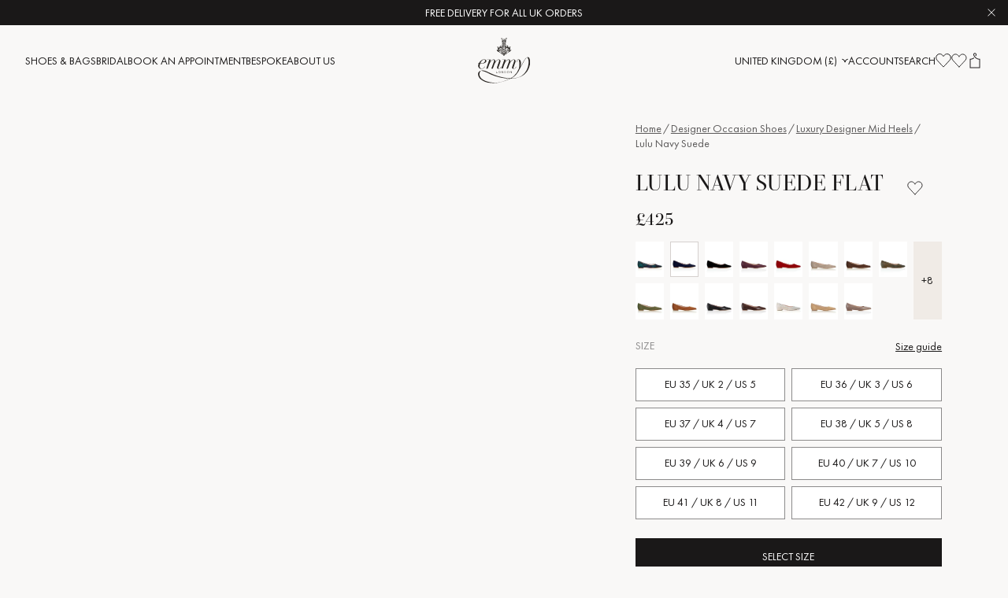

--- FILE ---
content_type: text/html; charset=utf-8
request_url: https://www.emmylondon.com/collections/flat-luxury-shoes/products/lulu-flat-navy-suede
body_size: 69718
content:
<!doctype html><html class="no-js" lang="en"><head>  <script id="pandectes-rules">   /* PANDECTES-GDPR: DO NOT MODIFY AUTO GENERATED CODE OF THIS SCRIPT */      window.PandectesSettings = {"store":{"id":1877956,"plan":"plus","theme":"[Live] Emmy London x Panagora","primaryLocale":"en","adminMode":false,"headless":false,"storefrontRootDomain":"","checkoutRootDomain":"","storefrontAccessToken":""},"tsPublished":1715370548,"declaration":{"showPurpose":false,"showProvider":false,"declIntroText":"We use cookies to optimize website functionality, analyze the performance, and provide personalized experience to you. Some cookies are essential to make the website operate and function correctly. Those cookies cannot be disabled. In this window you can manage your preference of cookies.","showDateGenerated":true},"language":{"languageMode":"Single","fallbackLanguage":"en","languageDetection":"browser","languagesSupported":[]},"texts":{"managed":{"headerText":{"en":"We respect your privacy"},"consentText":{"en":"This website uses cookies to ensure you get the best experience."},"dismissButtonText":{"en":"Ok"},"linkText":{"en":"Learn more"},"imprintText":{"en":"Imprint"},"preferencesButtonText":{"en":"Preferences"},"allowButtonText":{"en":"Accept"},"denyButtonText":{"en":"Decline"},"leaveSiteButtonText":{"en":"Leave this site"},"cookiePolicyText":{"en":"Cookie policy"},"preferencesPopupTitleText":{"en":"Manage consent preferences"},"preferencesPopupIntroText":{"en":"We use cookies to optimize website functionality, analyze the performance, and provide personalized experience to you. Some cookies are essential to make the website operate and function correctly. Those cookies cannot be disabled. In this window you can manage your preference of cookies."},"preferencesPopupCloseButtonText":{"en":"Close"},"preferencesPopupAcceptAllButtonText":{"en":"Accept all"},"preferencesPopupRejectAllButtonText":{"en":"Reject all"},"preferencesPopupSaveButtonText":{"en":"Save preferences"},"accessSectionTitleText":{"en":"Data portability"},"accessSectionParagraphText":{"en":"You have the right to request access to your data at any time."},"rectificationSectionTitleText":{"en":"Data Rectification"},"rectificationSectionParagraphText":{"en":"You have the right to request your data to be updated whenever you think it is appropriate."},"erasureSectionTitleText":{"en":"Right to be forgotten"},"erasureSectionParagraphText":{"en":"You have the right to ask all your data to be erased. After that, you will no longer be able to access your account."},"declIntroText":{"en":"We use cookies to optimize website functionality, analyze the performance, and provide personalized experience to you. Some cookies are essential to make the website operate and function correctly. Those cookies cannot be disabled. In this window you can manage your preference of cookies."}},"categories":{"strictlyNecessaryCookiesTitleText":{"en":"Strictly necessary cookies"},"functionalityCookiesTitleText":{"en":"Functional cookies"},"performanceCookiesTitleText":{"en":"Performance cookies"},"targetingCookiesTitleText":{"en":"Targeting cookies"},"unclassifiedCookiesTitleText":{"en":"Unclassified cookies"},"strictlyNecessaryCookiesDescriptionText":{"en":"These cookies are essential in order to enable you to move around the website and use its features, such as accessing secure areas of the website. The website cannot function properly without these cookies."},"functionalityCookiesDescriptionText":{"en":"These cookies enable the site to provide enhanced functionality and personalisation. They may be set by us or by third party providers whose services we have added to our pages. If you do not allow these cookies then some or all of these services may not function properly."},"performanceCookiesDescriptionText":{"en":"These cookies enable us to monitor and improve the performance of our website. For example, they allow us to count visits, identify traffic sources and see which parts of the site are most popular."},"targetingCookiesDescriptionText":{"en":"These cookies may be set through our site by our advertising partners. They may be used by those companies to build a profile of your interests and show you relevant adverts on other sites.    They do not store directly personal information, but are based on uniquely identifying your browser and internet device. If you do not allow these cookies, you will experience less targeted advertising."},"unclassifiedCookiesDescriptionText":{"en":"Unclassified cookies are cookies that we are in the process of classifying, together with the providers of individual cookies."}},"auto":{"declName":{"en":"Name"},"declPath":{"en":"Path"},"declType":{"en":"Type"},"declDomain":{"en":"Domain"},"declPurpose":{"en":"Purpose"},"declProvider":{"en":"Provider"},"declRetention":{"en":"Retention"},"declFirstParty":{"en":"First-party"},"declThirdParty":{"en":"Third-party"},"declSeconds":{"en":"seconds"},"declMinutes":{"en":"minutes"},"declHours":{"en":"hours"},"declDays":{"en":"days"},"declMonths":{"en":"months"},"declYears":{"en":"years"},"declSession":{"en":"Session"},"cookiesDetailsText":{"en":"Cookies details"},"preferencesPopupAlwaysAllowedText":{"en":"Always allowed"},"submitButton":{"en":"Submit"},"submittingButton":{"en":"Submitting..."},"cancelButton":{"en":"Cancel"},"guestsSupportInfoText":{"en":"Please login with your customer account to further proceed."},"guestsSupportEmailPlaceholder":{"en":"E-mail address"},"guestsSupportEmailValidationError":{"en":"Email is not valid"},"guestsSupportEmailSuccessTitle":{"en":"Thank you for your request"},"guestsSupportEmailFailureTitle":{"en":"A problem occurred"},"guestsSupportEmailSuccessMessage":{"en":"If you are registered as a customer of this store, you will soon receive an email with instructions on how to proceed."},"guestsSupportEmailFailureMessage":{"en":"Your request was not submitted. Please try again and if problem persists, contact store owner for assistance."},"confirmationSuccessTitle":{"en":"Your request is verified"},"confirmationFailureTitle":{"en":"A problem occurred"},"confirmationSuccessMessage":{"en":"We will soon get back to you as to your request."},"confirmationFailureMessage":{"en":"Your request was not verified. Please try again and if problem persists, contact store owner for assistance"},"consentSectionTitleText":{"en":"Your cookie consent"},"consentSectionNoConsentText":{"en":"You have not consented to the cookies policy of this website."},"consentSectionConsentedText":{"en":"You consented to the cookies policy of this website on"},"consentStatus":{"en":"Consent preference"},"consentDate":{"en":"Consent date"},"consentId":{"en":"Consent ID"},"consentSectionChangeConsentActionText":{"en":"Change consent preference"},"accessSectionGDPRRequestsActionText":{"en":"Data subject requests"},"accessSectionAccountInfoActionText":{"en":"Personal data"},"accessSectionOrdersRecordsActionText":{"en":"Orders"},"accessSectionDownloadReportActionText":{"en":"Request export"},"rectificationCommentPlaceholder":{"en":"Describe what you want to be updated"},"rectificationCommentValidationError":{"en":"Comment is required"},"rectificationSectionEditAccountActionText":{"en":"Request an update"},"erasureSectionRequestDeletionActionText":{"en":"Request personal data deletion"}}},"library":{"previewMode":false,"fadeInTimeout":0,"defaultBlocked":7,"showLink":true,"showImprintLink":false,"enabled":true,"cookie":{"name":"_pandectes_gdpr","expiryDays":365,"secure":true,"domain":""},"dismissOnScroll":false,"dismissOnWindowClick":false,"dismissOnTimeout":false,"palette":{"popup":{"background":"#F4F2F0","backgroundForCalculations":{"a":1,"b":240,"g":242,"r":244},"text":"#1A1818"},"button":{"background":"transparent","backgroundForCalculations":{"a":1,"b":255,"g":255,"r":255},"text":"#1A1818","textForCalculation":{"a":1,"b":24,"g":24,"r":26},"border":"#1A1818"}},"content":{"href":"https://www.emmylondon.com/pages/privacy-policy","imprintHref":"/","close":"&#10005;","target":"","logo":""},"window":"<div role=\"dialog\" aria-live=\"polite\" aria-label=\"cookieconsent\" aria-describedby=\"cookieconsent:desc\" id=\"pandectes-banner\" class=\"cc-window-wrapper cc-popup-wrapper\"><div class=\"pd-cookie-banner-window cc-window {{classes}}\"><!--googleoff: all-->{{children}}<!--googleon: all--></div></div>","compliance":{"custom":"<div class=\"cc-compliance cc-highlight\">{{preferences}}{{allow}}</div>"},"type":"custom","layouts":{"basic":"{{messagelink}}{{compliance}}{{close}}"},"position":"popup","theme":"wired","revokable":false,"animateRevokable":false,"revokableReset":false,"revokableLogoUrl":"https://cdn.shopify.com/s/files/1/0187/7956/t/169/assets/pandectes-reopen-logo.png?v=1715370310","revokablePlacement":"bottom-left","revokableMarginHorizontal":15,"revokableMarginVertical":15,"static":false,"autoAttach":true,"hasTransition":true,"blacklistPage":[""]},"geolocation":{"brOnly":false,"caOnly":false,"chOnly":false,"euOnly":false,"jpOnly":false,"thOnly":false,"canadaOnly":false,"globalVisibility":true},"dsr":{"guestsSupport":false,"accessSectionDownloadReportAuto":false},"banner":{"resetTs":1707481963,"extraCss":"        .cc-banner-logo {max-width: 24em!important;}    @media(min-width: 768px) {.cc-window.cc-floating{max-width: 24em!important;width: 24em!important;}}    .cc-message, .pd-cookie-banner-window .cc-header, .cc-logo {text-align: left}    .cc-window-wrapper{z-index: 150;-webkit-transition: opacity 1s ease;  transition: opacity 1s ease;}    .cc-window{z-index: 150;font-family: inherit;}    .pd-cookie-banner-window .cc-header{font-family: inherit;}    .pd-cp-ui{font-family: inherit; background-color: #F4F2F0;color:#1A1818;}    button.pd-cp-btn, a.pd-cp-btn{}    input + .pd-cp-preferences-slider{background-color: rgba(26, 24, 24, 0.3)}    .pd-cp-scrolling-section::-webkit-scrollbar{background-color: rgba(26, 24, 24, 0.3)}    input:checked + .pd-cp-preferences-slider{background-color: rgba(26, 24, 24, 1)}    .pd-cp-scrolling-section::-webkit-scrollbar-thumb {background-color: rgba(26, 24, 24, 1)}    .pd-cp-ui-close{color:#1A1818;}    .pd-cp-preferences-slider:before{background-color: #F4F2F0}    .pd-cp-title:before {border-color: #1A1818!important}    .pd-cp-preferences-slider{background-color:#1A1818}    .pd-cp-toggle{color:#1A1818!important}    @media(max-width:699px) {.pd-cp-ui-close-top svg {fill: #1A1818}}    .pd-cp-toggle:hover,.pd-cp-toggle:visited,.pd-cp-toggle:active{color:#1A1818!important}    .pd-cookie-banner-window {box-shadow: 0 0 18px rgb(0 0 0 / 20%);}  ","customJavascript":null,"showPoweredBy":false,"revokableTrigger":false,"hybridStrict":false,"cookiesBlockedByDefault":"7","isActive":true,"implicitSavePreferences":true,"cookieIcon":false,"blockBots":false,"showCookiesDetails":true,"hasTransition":true,"blockingPage":false,"showOnlyLandingPage":false,"leaveSiteUrl":"https://www.google.com","linkRespectStoreLang":false},"cookies":{"0":[{"name":"keep_alive","domain":"www.emmylondon.com","path":"/","provider":"Shopify","firstParty":true,"retention":"30 minute(s)","expires":30,"unit":"declMinutes","purpose":{"en":"Used in connection with buyer localization."}},{"name":"secure_customer_sig","domain":"www.emmylondon.com","path":"/","provider":"Shopify","firstParty":true,"retention":"1 year(s)","expires":1,"unit":"declYears","purpose":{"en":"Used in connection with customer login."}},{"name":"localization","domain":"www.emmylondon.com","path":"/","provider":"Shopify","firstParty":true,"retention":"1 year(s)","expires":1,"unit":"declYears","purpose":{"en":"Shopify store localization"}},{"name":"cart_currency","domain":"www.emmylondon.com","path":"/","provider":"Shopify","firstParty":true,"retention":"2 ","expires":2,"unit":"declSession","purpose":{"en":"The cookie is necessary for the secure checkout and payment function on the website. This function is provided by shopify.com."}},{"name":"shopify_pay_redirect","domain":"www.emmylondon.com","path":"/","provider":"Shopify","firstParty":true,"retention":"1 hour(s)","expires":1,"unit":"declHours","purpose":{"en":"The cookie is necessary for the secure checkout and payment function on the website. This function is provided by shopify.com."}},{"name":"_cmp_a","domain":".emmylondon.com","path":"/","provider":"Shopify","firstParty":false,"retention":"1 day(s)","expires":1,"unit":"declDays","purpose":{"en":"Used for managing customer privacy settings."}},{"name":"_tracking_consent","domain":".emmylondon.com","path":"/","provider":"Shopify","firstParty":false,"retention":"1 year(s)","expires":1,"unit":"declYears","purpose":{"en":"Tracking preferences."}},{"name":"_secure_session_id","domain":"www.emmylondon.com","path":"/","provider":"Shopify","firstParty":true,"retention":"1 month(s)","expires":1,"unit":"declMonths","purpose":{"en":"Used in connection with navigation through a storefront."}}],"1":[{"name":"_pinterest_ct_ua","domain":".ct.pinterest.com","path":"/","provider":"Pinterest","firstParty":false,"retention":"1 year(s)","expires":1,"unit":"declYears","purpose":{"en":"Used to group actions across pages."}},{"name":"_hjSession_3489815","domain":".emmylondon.com","path":"/","provider":"Hotjar","firstParty":false,"retention":"30 minute(s)","expires":30,"unit":"declMinutes","purpose":{"en":""}},{"name":"_hjSessionUser_3489815","domain":".emmylondon.com","path":"/","provider":"Hotjar","firstParty":false,"retention":"1 year(s)","expires":1,"unit":"declYears","purpose":{"en":""}}],"2":[{"name":"_orig_referrer","domain":".emmylondon.com","path":"/","provider":"Shopify","firstParty":false,"retention":"2 ","expires":2,"unit":"declSession","purpose":{"en":"Tracks landing pages."}},{"name":"_landing_page","domain":".emmylondon.com","path":"/","provider":"Shopify","firstParty":false,"retention":"2 ","expires":2,"unit":"declSession","purpose":{"en":"Tracks landing pages."}},{"name":"_shopify_sa_p","domain":"www.emmylondon.com","path":"/","provider":"Shopify","firstParty":true,"retention":"30 minute(s)","expires":30,"unit":"declMinutes","purpose":{"en":"Shopify analytics relating to marketing & referrals."}},{"name":"_shopify_y","domain":".emmylondon.com","path":"/","provider":"Shopify","firstParty":false,"retention":"1 year(s)","expires":1,"unit":"declYears","purpose":{"en":"Shopify analytics."}},{"name":"_shopify_s","domain":".emmylondon.com","path":"/","provider":"Shopify","firstParty":false,"retention":"30 minute(s)","expires":30,"unit":"declMinutes","purpose":{"en":"Shopify analytics."}},{"name":"_shopify_s","domain":"www.emmylondon.com","path":"/","provider":"Shopify","firstParty":true,"retention":"30 minute(s)","expires":30,"unit":"declMinutes","purpose":{"en":"Shopify analytics."}},{"name":"_shopify_sa_t","domain":"www.emmylondon.com","path":"/","provider":"Shopify","firstParty":true,"retention":"30 minute(s)","expires":30,"unit":"declMinutes","purpose":{"en":"Shopify analytics relating to marketing & referrals."}},{"name":"_ga","domain":".emmylondon.com","path":"/","provider":"Google","firstParty":false,"retention":"1 year(s)","expires":1,"unit":"declYears","purpose":{"en":"Cookie is set by Google Analytics with unknown functionality"}},{"name":"__cf_bm","domain":".global-e.com","path":"/","provider":"CloudFlare","firstParty":false,"retention":"30 minute(s)","expires":30,"unit":"declMinutes","purpose":{"en":"Used to manage incoming traffic that matches criteria associated with bots."}},{"name":"_shopify_s","domain":"com","path":"/","provider":"Shopify","firstParty":false,"retention":"Session","expires":1,"unit":"declSeconds","purpose":{"en":"Shopify analytics."}},{"name":"_shopify_sa_t","domain":".emmylondon.com","path":"/","provider":"Shopify","firstParty":false,"retention":"30 minute(s)","expires":30,"unit":"declMinutes","purpose":{"en":"Shopify analytics relating to marketing & referrals."}},{"name":"_shopify_sa_p","domain":".emmylondon.com","path":"/","provider":"Shopify","firstParty":false,"retention":"30 minute(s)","expires":30,"unit":"declMinutes","purpose":{"en":"Shopify analytics relating to marketing & referrals."}},{"name":"_sp_id.ab15","domain":"www.emmylondon.com","path":"/","provider":"Snowplow","firstParty":true,"retention":"1 year(s)","expires":1,"unit":"declYears","purpose":{"en":""}},{"name":"_sp_ses.ab15","domain":"www.emmylondon.com","path":"/","provider":"Snowplow","firstParty":true,"retention":"30 minute(s)","expires":30,"unit":"declMinutes","purpose":{"en":""}},{"name":"_ga_JH2SQK2DL3","domain":".emmylondon.com","path":"/","provider":"Google","firstParty":false,"retention":"1 year(s)","expires":1,"unit":"declYears","purpose":{"en":""}},{"name":"_ga_10KCSJMW3T","domain":".emmylondon.com","path":"/","provider":"Google","firstParty":false,"retention":"1 year(s)","expires":1,"unit":"declYears","purpose":{"en":""}}],"4":[{"name":"__kla_id","domain":"www.emmylondon.com","path":"/","provider":"Klaviyo","firstParty":true,"retention":"1 year(s)","expires":1,"unit":"declYears","purpose":{"en":"Tracks when someone clicks through a Klaviyo email to your website."}},{"name":"_pin_unauth","domain":".emmylondon.com","path":"/","provider":"Pinterest","firstParty":false,"retention":"1 year(s)","expires":1,"unit":"declYears","purpose":{"en":"Used to group actions for users who cannot be identified by Pinterest."}},{"name":"_gcl_au","domain":".emmylondon.com","path":"/","provider":"Google","firstParty":false,"retention":"3 month(s)","expires":3,"unit":"declMonths","purpose":{"en":"Cookie is placed by Google Tag Manager to track conversions."}},{"name":"_fbp","domain":".emmylondon.com","path":"/","provider":"Facebook","firstParty":false,"retention":"3 month(s)","expires":3,"unit":"declMonths","purpose":{"en":"Cookie is placed by Facebook to track visits across websites."}},{"name":"test_cookie","domain":".doubleclick.net","path":"/","provider":"Google","firstParty":false,"retention":"15 minute(s)","expires":15,"unit":"declMinutes","purpose":{"en":"To measure the visitors’ actions after they click through from an advert. Expires after each visit."}},{"name":"wpm-domain-test","domain":"emmylondon.com","path":"/","provider":"Shopify","firstParty":false,"retention":"Session","expires":1,"unit":"declSeconds","purpose":{"en":"Used to test the storage of parameters about products added to the cart or payment currency"}},{"name":"wpm-domain-test","domain":"www.emmylondon.com","path":"/","provider":"Shopify","firstParty":true,"retention":"Session","expires":1,"unit":"declSeconds","purpose":{"en":"Used to test the storage of parameters about products added to the cart or payment currency"}},{"name":"wpm-domain-test","domain":"com","path":"/","provider":"Shopify","firstParty":false,"retention":"Session","expires":1,"unit":"declSeconds","purpose":{"en":"Used to test the storage of parameters about products added to the cart or payment currency"}},{"name":"IDE","domain":".doubleclick.net","path":"/","provider":"Google","firstParty":false,"retention":"1 year(s)","expires":1,"unit":"declYears","purpose":{"en":"To measure the visitors’ actions after they click through from an advert. Expires after 1 year."}}],"8":[{"name":"pixel","domain":".yotpo.com","path":"/","provider":"Unknown","firstParty":false,"retention":"1 year(s)","expires":1,"unit":"declYears","purpose":{"en":""}},{"name":"yotpo_pixel","domain":"www.emmylondon.com","path":"/","provider":"Unknown","firstParty":true,"retention":"8 hour(s)","expires":8,"unit":"declHours","purpose":{"en":""}},{"name":"ar_debug","domain":".pinterest.com","path":"/","provider":"Unknown","firstParty":false,"retention":"1 year(s)","expires":1,"unit":"declYears","purpose":{"en":""}},{"name":"GLBE_SESS_ID","domain":".www.emmylondon.com","path":"/","provider":"Unknown","firstParty":true,"retention":"1 year(s)","expires":1,"unit":"declYears","purpose":{"en":""}},{"name":"AMP_TEST","domain":"www.emmylondon.com","path":"/","provider":"Unknown","firstParty":true,"retention":"Session","expires":1,"unit":"declSeconds","purpose":{"en":""}},{"name":"AMP_9bdc728a74","domain":"www.emmylondon.com","path":"/","provider":"Unknown","firstParty":true,"retention":"1 year(s)","expires":1,"unit":"declYears","purpose":{"en":""}},{"name":"_hjTLDTest","domain":"emmylondon.com","path":"/","provider":"Unknown","firstParty":false,"retention":"Session","expires":1,"unit":"declSeconds","purpose":{"en":""}},{"name":"GlobalE_Consent","domain":".www.emmylondon.com","path":"/","provider":"Unknown","firstParty":true,"retention":"Session","expires":-54,"unit":"declYears","purpose":{"en":""}}]},"blocker":{"isActive":false,"googleConsentMode":{"id":"","analyticsId":"G-JH2SQK2DL3,GT-TNGQ8HR","adwordsId":"AW-938841073","isActive":true,"adStorageCategory":4,"analyticsStorageCategory":2,"personalizationStorageCategory":1,"functionalityStorageCategory":1,"customEvent":true,"securityStorageCategory":0,"redactData":true,"urlPassthrough":false,"dataLayerProperty":"dataLayer","waitForUpdate":0,"useNativeChannel":true},"facebookPixel":{"id":"","isActive":false,"ldu":false},"rakuten":{"isActive":false,"cmp":false,"ccpa":false},"klaviyoIsActive":false,"gpcIsActive":false,"defaultBlocked":7,"patterns":{"whiteList":[],"blackList":{"1":[],"2":[],"4":[],"8":[]},"iframesWhiteList":[],"iframesBlackList":{"1":[],"2":[],"4":[],"8":[]},"beaconsWhiteList":[],"beaconsBlackList":{"1":[],"2":[],"4":[],"8":[]}}}}      !function(){"use strict";window.PandectesRules=window.PandectesRules||{},window.PandectesRules.manualBlacklist={1:[],2:[],4:[]},window.PandectesRules.blacklistedIFrames={1:[],2:[],4:[]},window.PandectesRules.blacklistedCss={1:[],2:[],4:[]},window.PandectesRules.blacklistedBeacons={1:[],2:[],4:[]};var e="javascript/blocked";function t(e){return new RegExp(e.replace(/[/\\.+?$()]/g,"\\$&").replace("*","(.*)"))}var n=function(e){var t=arguments.length>1&&void 0!==arguments[1]?arguments[1]:"log";new URLSearchParams(window.location.search).get("log")&&console[t]("PandectesRules: ".concat(e))};function a(e){var t=document.createElement("script");t.async=!0,t.src=e,document.head.appendChild(t)}function r(e,t){var n=Object.keys(e);if(Object.getOwnPropertySymbols){var a=Object.getOwnPropertySymbols(e);t&&(a=a.filter((function(t){return Object.getOwnPropertyDescriptor(e,t).enumerable}))),n.push.apply(n,a)}return n}function o(e){for(var t=1;t<arguments.length;t++){var n=null!=arguments[t]?arguments[t]:{};t%2?r(Object(n),!0).forEach((function(t){c(e,t,n[t])})):Object.getOwnPropertyDescriptors?Object.defineProperties(e,Object.getOwnPropertyDescriptors(n)):r(Object(n)).forEach((function(t){Object.defineProperty(e,t,Object.getOwnPropertyDescriptor(n,t))}))}return e}function i(e){var t=function(e,t){if("object"!=typeof e||!e)return e;var n=e[Symbol.toPrimitive];if(void 0!==n){var a=n.call(e,t||"default");if("object"!=typeof a)return a;throw new TypeError("@@toPrimitive must return a primitive value.")}return("string"===t?String:Number)(e)}(e,"string");return"symbol"==typeof t?t:String(t)}function s(e){return s="function"==typeof Symbol&&"symbol"==typeof Symbol.iterator?function(e){return typeof e}:function(e){return e&&"function"==typeof Symbol&&e.constructor===Symbol&&e!==Symbol.prototype?"symbol":typeof e},s(e)}function c(e,t,n){return(t=i(t))in e?Object.defineProperty(e,t,{value:n,enumerable:!0,configurable:!0,writable:!0}):e[t]=n,e}function l(e,t){return function(e){if(Array.isArray(e))return e}(e)||function(e,t){var n=null==e?null:"undefined"!=typeof Symbol&&e[Symbol.iterator]||e["@@iterator"];if(null!=n){var a,r,o,i,s=[],c=!0,l=!1;try{if(o=(n=n.call(e)).next,0===t){if(Object(n)!==n)return;c=!1}else for(;!(c=(a=o.call(n)).done)&&(s.push(a.value),s.length!==t);c=!0);}catch(e){l=!0,r=e}finally{try{if(!c&&null!=n.return&&(i=n.return(),Object(i)!==i))return}finally{if(l)throw r}}return s}}(e,t)||d(e,t)||function(){throw new TypeError("Invalid attempt to destructure non-iterable instance.\nIn order to be iterable, non-array objects must have a [Symbol.iterator]() method.")}()}function u(e){return function(e){if(Array.isArray(e))return f(e)}(e)||function(e){if("undefined"!=typeof Symbol&&null!=e[Symbol.iterator]||null!=e["@@iterator"])return Array.from(e)}(e)||d(e)||function(){throw new TypeError("Invalid attempt to spread non-iterable instance.\nIn order to be iterable, non-array objects must have a [Symbol.iterator]() method.")}()}function d(e,t){if(e){if("string"==typeof e)return f(e,t);var n=Object.prototype.toString.call(e).slice(8,-1);return"Object"===n&&e.constructor&&(n=e.constructor.name),"Map"===n||"Set"===n?Array.from(e):"Arguments"===n||/^(?:Ui|I)nt(?:8|16|32)(?:Clamped)?Array$/.test(n)?f(e,t):void 0}}function f(e,t){(null==t||t>e.length)&&(t=e.length);for(var n=0,a=new Array(t);n<t;n++)a[n]=e[n];return a}var p=window.PandectesRulesSettings||window.PandectesSettings,g=!(void 0===window.dataLayer||!Array.isArray(window.dataLayer)||!window.dataLayer.some((function(e){return"pandectes_full_scan"===e.event}))),y=function(){var e,t=arguments.length>0&&void 0!==arguments[0]?arguments[0]:"_pandectes_gdpr",n=("; "+document.cookie).split("; "+t+"=");if(n.length<2)e={};else{var a=n.pop().split(";");e=window.atob(a.shift())}var r=function(e){try{return JSON.parse(e)}catch(e){return!1}}(e);return!1!==r?r:e}(),h=p.banner.isActive,v=p.blocker,w=v.defaultBlocked,m=v.patterns,b=y&&null!==y.preferences&&void 0!==y.preferences?y.preferences:null,k=g?0:h?null===b?w:b:0,_={1:0==(1&k),2:0==(2&k),4:0==(4&k)},L=m.blackList,S=m.whiteList,C=m.iframesBlackList,P=m.iframesWhiteList,A=m.beaconsBlackList,O=m.beaconsWhiteList,j={blackList:[],whiteList:[],iframesBlackList:{1:[],2:[],4:[],8:[]},iframesWhiteList:[],beaconsBlackList:{1:[],2:[],4:[],8:[]},beaconsWhiteList:[]};[1,2,4].map((function(e){var n;_[e]||((n=j.blackList).push.apply(n,u(L[e].length?L[e].map(t):[])),j.iframesBlackList[e]=C[e].length?C[e].map(t):[],j.beaconsBlackList[e]=A[e].length?A[e].map(t):[])})),j.whiteList=S.length?S.map(t):[],j.iframesWhiteList=P.length?P.map(t):[],j.beaconsWhiteList=O.length?O.map(t):[];var E={scripts:[],iframes:{1:[],2:[],4:[]},beacons:{1:[],2:[],4:[]},css:{1:[],2:[],4:[]}},B=function(t,n){return t&&(!n||n!==e)&&(!j.blackList||j.blackList.some((function(e){return e.test(t)})))&&(!j.whiteList||j.whiteList.every((function(e){return!e.test(t)})))},I=function(e){var t=e.getAttribute("src");return j.blackList&&j.blackList.every((function(e){return!e.test(t)}))||j.whiteList&&j.whiteList.some((function(e){return e.test(t)}))},R=function(e,t){var n=j.iframesBlackList[t],a=j.iframesWhiteList;return e&&(!n||n.some((function(t){return t.test(e)})))&&(!a||a.every((function(t){return!t.test(e)})))},T=function(e,t){var n=j.beaconsBlackList[t],a=j.beaconsWhiteList;return e&&(!n||n.some((function(t){return t.test(e)})))&&(!a||a.every((function(t){return!t.test(e)})))},N=new MutationObserver((function(e){for(var t=0;t<e.length;t++)for(var n=e[t].addedNodes,a=0;a<n.length;a++){var r=n[a],o=r.dataset&&r.dataset.cookiecategory;if(1===r.nodeType&&"LINK"===r.tagName){var i=r.dataset&&r.dataset.href;if(i&&o)switch(o){case"functionality":case"C0001":E.css[1].push(i);break;case"performance":case"C0002":E.css[2].push(i);break;case"targeting":case"C0003":E.css[4].push(i)}}}})),x=new MutationObserver((function(t){for(var n=0;n<t.length;n++)for(var a=t[n].addedNodes,r=function(){var t=a[o],n=t.src||t.dataset&&t.dataset.src,r=t.dataset&&t.dataset.cookiecategory;if(1===t.nodeType&&"IFRAME"===t.tagName){if(n){var i=!1;R(n,1)||"functionality"===r||"C0001"===r?(i=!0,E.iframes[1].push(n)):R(n,2)||"performance"===r||"C0002"===r?(i=!0,E.iframes[2].push(n)):(R(n,4)||"targeting"===r||"C0003"===r)&&(i=!0,E.iframes[4].push(n)),i&&(t.removeAttribute("src"),t.setAttribute("data-src",n))}}else if(1===t.nodeType&&"IMG"===t.tagName){if(n){var s=!1;T(n,1)?(s=!0,E.beacons[1].push(n)):T(n,2)?(s=!0,E.beacons[2].push(n)):T(n,4)&&(s=!0,E.beacons[4].push(n)),s&&(t.removeAttribute("src"),t.setAttribute("data-src",n))}}else if(1===t.nodeType&&"LINK"===t.tagName){var c=t.dataset&&t.dataset.href;if(c&&r)switch(r){case"functionality":case"C0001":E.css[1].push(c);break;case"performance":case"C0002":E.css[2].push(c);break;case"targeting":case"C0003":E.css[4].push(c)}}else if(1===t.nodeType&&"SCRIPT"===t.tagName){var l=t.type,u=!1;if(B(n,l))u=!0;else if(n&&r)switch(r){case"functionality":case"C0001":u=!0,window.PandectesRules.manualBlacklist[1].push(n);break;case"performance":case"C0002":u=!0,window.PandectesRules.manualBlacklist[2].push(n);break;case"targeting":case"C0003":u=!0,window.PandectesRules.manualBlacklist[4].push(n)}if(u){E.scripts.push([t,l]),t.type=e;t.addEventListener("beforescriptexecute",(function n(a){t.getAttribute("type")===e&&a.preventDefault(),t.removeEventListener("beforescriptexecute",n)})),t.parentElement&&t.parentElement.removeChild(t)}}},o=0;o<a.length;o++)r()})),D=document.createElement,M={src:Object.getOwnPropertyDescriptor(HTMLScriptElement.prototype,"src"),type:Object.getOwnPropertyDescriptor(HTMLScriptElement.prototype,"type")};window.PandectesRules.unblockCss=function(e){var t=E.css[e]||[];t.length&&n("Unblocking CSS for ".concat(e)),t.forEach((function(e){var t=document.querySelector('link[data-href^="'.concat(e,'"]'));t.removeAttribute("data-href"),t.href=e})),E.css[e]=[]},window.PandectesRules.unblockIFrames=function(e){var t=E.iframes[e]||[];t.length&&n("Unblocking IFrames for ".concat(e)),j.iframesBlackList[e]=[],t.forEach((function(e){var t=document.querySelector('iframe[data-src^="'.concat(e,'"]'));t.removeAttribute("data-src"),t.src=e})),E.iframes[e]=[]},window.PandectesRules.unblockBeacons=function(e){var t=E.beacons[e]||[];t.length&&n("Unblocking Beacons for ".concat(e)),j.beaconsBlackList[e]=[],t.forEach((function(e){var t=document.querySelector('img[data-src^="'.concat(e,'"]'));t.removeAttribute("data-src"),t.src=e})),E.beacons[e]=[]},window.PandectesRules.unblockInlineScripts=function(e){var t=1===e?"functionality":2===e?"performance":"targeting";document.querySelectorAll('script[type="javascript/blocked"][data-cookiecategory="'.concat(t,'"]')).forEach((function(e){var t=e.textContent;e.parentNode.removeChild(e);var n=document.createElement("script");n.type="text/javascript",n.textContent=t,document.body.appendChild(n)}))},window.PandectesRules.unblock=function(a){a.length<1?(j.blackList=[],j.whiteList=[],j.iframesBlackList=[],j.iframesWhiteList=[]):(j.blackList&&(j.blackList=j.blackList.filter((function(e){return a.every((function(t){return"string"==typeof t?!e.test(t):t instanceof RegExp?e.toString()!==t.toString():void 0}))}))),j.whiteList&&(j.whiteList=[].concat(u(j.whiteList),u(a.map((function(e){if("string"==typeof e){var n=".*"+t(e)+".*";if(j.whiteList.every((function(e){return e.toString()!==n.toString()})))return new RegExp(n)}else if(e instanceof RegExp&&j.whiteList.every((function(t){return t.toString()!==e.toString()})))return e;return null})).filter(Boolean)))));for(var r=document.querySelectorAll('script[type="'.concat(e,'"]')),o=0;o<r.length;o++){var i=r[o];I(i)&&(E.scripts.push([i,"application/javascript"]),i.parentElement.removeChild(i))}var s=0;u(E.scripts).forEach((function(e,t){var n=l(e,2),a=n[0],r=n[1];if(I(a)){for(var o=document.createElement("script"),i=0;i<a.attributes.length;i++){var c=a.attributes[i];"src"!==c.name&&"type"!==c.name&&o.setAttribute(c.name,a.attributes[i].value)}o.setAttribute("src",a.src),o.setAttribute("type",r||"application/javascript"),document.head.appendChild(o),E.scripts.splice(t-s,1),s++}})),0==j.blackList.length&&0===j.iframesBlackList[1].length&&0===j.iframesBlackList[2].length&&0===j.iframesBlackList[4].length&&0===j.beaconsBlackList[1].length&&0===j.beaconsBlackList[2].length&&0===j.beaconsBlackList[4].length&&(n("Disconnecting observers"),x.disconnect(),N.disconnect())};var z,W,F=p.store.adminMode,U=p.banner.isActive,q=p.blocker,J=q.defaultBlocked;U&&(z=function(){!function(){var e=window.Shopify.trackingConsent;if(!1!==e.shouldShowBanner()||null!==b||7!==J)try{var t=F&&!(window.Shopify&&window.Shopify.AdminBarInjector),a={preferences:0==(1&k)||g||t,analytics:0==(2&k)||g||t,marketing:0==(4&k)||g||t};e.firstPartyMarketingAllowed()===a.marketing&&e.analyticsProcessingAllowed()===a.analytics&&e.preferencesProcessingAllowed()===a.preferences||(a.sale_of_data=a.marketing,e.setTrackingConsent(a,(function(e){e&&e.error?n("Shopify.customerPrivacy API - failed to setTrackingConsent"):n("setTrackingConsent(".concat(JSON.stringify(a),")"))})))}catch(e){n("Shopify.customerPrivacy API - exception")}}(),function(){var e=window.Shopify.trackingConsent,t=e.currentVisitorConsent();if(q.gpcIsActive&&"CCPA"===e.getRegulation()&&"no"===t.gpc&&"yes"!==t.sale_of_data){var a={sale_of_data:!1};e.setTrackingConsent(a,(function(e){e&&e.error?n("Shopify.customerPrivacy API - failed to setTrackingConsent({".concat(JSON.stringify(a),")")):n("setTrackingConsent(".concat(JSON.stringify(a),")"))}))}}()},W=null,window.Shopify&&window.Shopify.loadFeatures&&window.Shopify.trackingConsent?z():W=setInterval((function(){window.Shopify&&window.Shopify.loadFeatures&&(clearInterval(W),window.Shopify.loadFeatures([{name:"consent-tracking-api",version:"0.1"}],(function(e){e?n("Shopify.customerPrivacy API - failed to load"):(n("shouldShowBanner() -> ".concat(window.Shopify.trackingConsent.shouldShowBanner()," | saleOfDataRegion() -> ").concat(window.Shopify.trackingConsent.saleOfDataRegion())),z())})))}),10));var G=p.banner.isActive,H=p.blocker.googleConsentMode,$=H.isActive,K=H.customEvent,V=H.id,Q=void 0===V?"":V,X=H.analyticsId,Y=void 0===X?"":X,Z=H.adwordsId,ee=void 0===Z?"":Z,te=H.redactData,ne=H.urlPassthrough,ae=H.adStorageCategory,re=H.analyticsStorageCategory,oe=H.functionalityStorageCategory,ie=H.personalizationStorageCategory,se=H.securityStorageCategory,ce=H.dataLayerProperty,le=void 0===ce?"dataLayer":ce,ue=H.waitForUpdate,de=void 0===ue?0:ue,fe=H.useNativeChannel,pe=void 0!==fe&&fe;function ge(){window[le].push(arguments)}window[le]=window[le]||[];var ye,he,ve={hasInitialized:!1,useNativeChannel:!1,ads_data_redaction:!1,url_passthrough:!1,data_layer_property:"dataLayer",storage:{ad_storage:"granted",ad_user_data:"granted",ad_personalization:"granted",analytics_storage:"granted",functionality_storage:"granted",personalization_storage:"granted",security_storage:"granted"}};if(G&&$){var we=0==(k&ae)?"granted":"denied",me=0==(k&re)?"granted":"denied",be=0==(k&oe)?"granted":"denied",ke=0==(k&ie)?"granted":"denied",_e=0==(k&se)?"granted":"denied";ve.hasInitialized=!0,ve.useNativeChannel=pe,ve.ads_data_redaction="denied"===we&&te,ve.url_passthrough=ne,ve.storage.ad_storage=we,ve.storage.ad_user_data=we,ve.storage.ad_personalization=we,ve.storage.analytics_storage=me,ve.storage.functionality_storage=be,ve.storage.personalization_storage=ke,ve.storage.security_storage=_e,de&&(ve.storage.wait_for_update="denied"===me||"denied"===we?de:0),ve.data_layer_property=le||"dataLayer",ve.ads_data_redaction&&ge("set","ads_data_redaction",ve.ads_data_redaction),ve.url_passthrough&&ge("set","url_passthrough",ve.url_passthrough),ve.useNativeChannel&&(window[le].push=function(){for(var e=arguments.length,t=new Array(e),n=0;n<e;n++)t[n]=arguments[n];if(t&&t[0]){var a=t[0][0],r=t[0][1],o=t[0][2],i=o&&"object"===s(o)&&4===Object.values(o).length&&o.ad_storage&&o.analytics_storage&&o.ad_user_data&&o.ad_personalization;if("consent"===a&&i)if("default"===r)o.functionality_storage=ve.storage.functionality_storage,o.personalization_storage=ve.storage.personalization_storage,o.security_storage="granted",ve.storage.wait_for_update&&(o.wait_for_update=ve.storage.wait_for_update);else if("update"===r){try{var c=window.Shopify.customerPrivacy.preferencesProcessingAllowed()?"granted":"denied";o.functionality_storage=c,o.personalization_storage=c}catch(e){}o.security_storage="granted"}}return Array.prototype.push.apply(this,t)}),function(){ge("consent","default",ve.storage),!1===pe?console.log("Pandectes: Google Consent Mode (av2)"):console.log("Pandectes: Google Consent Mode (av2nc)");(Q.length||Y.length||ee.length)&&(window[ve.data_layer_property].push({"pandectes.start":(new Date).getTime(),event:"pandectes-rules.min.js"}),(Y.length||ee.length)&&ge("js",new Date));var e="https://www.googletagmanager.com";if(Q.length){var t=Q.split(",");window[ve.data_layer_property].push({"gtm.start":(new Date).getTime(),event:"gtm.js"});for(var n=0;n<t.length;n++){var r="dataLayer"!==ve.data_layer_property?"&l=".concat(ve.data_layer_property):"";a("".concat(e,"/gtm.js?id=").concat(t[n].trim()).concat(r))}}if(Y.length)for(var o=Y.split(","),i=0;i<o.length;i++){var s=o[i].trim();s.length&&(a("".concat(e,"/gtag/js?id=").concat(s)),ge("config",s,{send_page_view:!1}))}if(ee.length)for(var c=ee.split(","),l=0;l<c.length;l++){var u=c[l].trim();u.length&&(a("".concat(e,"/gtag/js?id=").concat(u)),ge("config",u,{allow_enhanced_conversions:!0}))}}()}G&&K&&(he=7===(ye=k)?"deny":0===ye?"allow":"mixed",window[le].push({event:"Pandectes_Consent_Update",pandectes_status:he,pandectes_categories:{C0000:"allow",C0001:_[1]?"allow":"deny",C0002:_[2]?"allow":"deny",C0003:_[4]?"allow":"deny"}}));var Le=p.blocker,Se=Le.klaviyoIsActive,Ce=Le.googleConsentMode.adStorageCategory;Se&&window.addEventListener("PandectesEvent_OnConsent",(function(e){var t=e.detail.preferences;if(null!=t){var n=0==(t&Ce)?"granted":"denied";void 0!==window.klaviyo&&window.klaviyo.isIdentified()&&window.klaviyo.push(["identify",{ad_personalization:n,ad_user_data:n}])}})),p.banner.revokableTrigger&&window.addEventListener("PandectesEvent_OnInitialize",(function(){document.querySelectorAll('[href*="#reopenBanner"]').forEach((function(e){e.onclick=function(e){e.preventDefault(),window.Pandectes.fn.revokeConsent()}}))})),window.PandectesRules.gcm=ve;var Pe=p.banner.isActive,Ae=p.blocker.isActive;n("Prefs: ".concat(k," | Banner: ").concat(Pe?"on":"off"," | Blocker: ").concat(Ae?"on":"off"));var Oe=null===b&&/\/checkouts\//.test(window.location.pathname);Pe&&0!==k&&!1===g&&Ae&&!Oe&&(n("Blocker will execute"),document.createElement=function(){for(var t=arguments.length,n=new Array(t),a=0;a<t;a++)n[a]=arguments[a];if("script"!==n[0].toLowerCase())return D.bind?D.bind(document).apply(void 0,n):D;var r=D.bind(document).apply(void 0,n);try{Object.defineProperties(r,{src:o(o({},M.src),{},{set:function(t){B(t,r.type)&&M.type.set.call(this,e),M.src.set.call(this,t)}}),type:o(o({},M.type),{},{get:function(){var t=M.type.get.call(this);return t===e||B(this.src,t)?null:t},set:function(t){var n=B(r.src,r.type)?e:t;M.type.set.call(this,n)}})}),r.setAttribute=function(t,n){if("type"===t){var a=B(r.src,r.type)?e:n;M.type.set.call(r,a)}else"src"===t?(B(n,r.type)&&M.type.set.call(r,e),M.src.set.call(r,n)):HTMLScriptElement.prototype.setAttribute.call(r,t,n)}}catch(e){console.warn("Pandectes: unable to prevent script execution for script src ",r.src,".\n",'A likely cause would be because you are using a third-party browser extension that monkey patches the "document.createElement" function.')}return r},x.observe(document.documentElement,{childList:!0,subtree:!0}),N.observe(document.documentElement,{childList:!0,subtree:!0}))}();
</script> <meta charset="utf-8"><meta content="IE=edge" http-equiv="X-UA-Compatible"><meta content="width=device-width,initial-scale=1" name="viewport"><meta content="" name="theme-color">  <link rel="canonical" href="https://www.emmylondon.com/products/lulu-flat-navy-suede"><link crossorigin href="https://cdn.shopify.com" rel="preconnect"><link rel="shortcut icon" href="//www.emmylondon.com/cdn/shop/files/emmy_favicon_32x32.png?v=1721892503" type="image/png"/><link rel="preload" href="//www.emmylondon.com/cdn/shop/t/169/assets/bodoni-pt_vf.woff2?v=33910387951499466981700726651" as="font" type="font/woff2" crossorigin="anonymous" fetchpriority="high"/><link rel="preload" href="//www.emmylondon.com/cdn/shop/t/169/assets/futura_book.woff2?v=26789771375345588091700726651" as="font" type="font/woff2" crossorigin="anonymous" fetchpriority="high"/><link href="//www.emmylondon.com/cdn/shop/t/169/assets/panagora.bc552e3fea5549b3.css?v=167436979705144618661768311292" rel="stylesheet" type="text/css" media="all" /><title>Lulu Navy Suede Flat | Emmy London </title><meta name="description" content="A stylish pointed flat in a rich midnight navy shade. With a low-profile heel and extra padding, Lulu is the perfect balance of comfort and beauty. The midnight navy shade is a super wearable tone making these pretty and practical flats a brilliant finishing touch to just about any outfit.">  
		<!-- Google Tag Manager -->
		<script>(function(w,d,s,l,i){w[l]=w[l]||[];w[l].push({'gtm.start':
			new Date().getTime(),event:'gtm.js'});var f=d.getElementsByTagName(s)[0],
			j=d.createElement(s),dl=l!='dataLayer'?'&l='+l:'';j.async=true;j.src=
			'https://www.googletagmanager.com/gtm.js?id='+i+dl;f.parentNode.insertBefore(j,f);
			})(window,document,'script','dataLayer','GTM-TD6K6NG');
		</script>
		<!-- End Google Tag Manager -->
	
    
	<!-- Hotjar Tracking Code -->
	<script>
		(function(h,o,t,j,a,r){
			h.hj=h.hj||function(){(h.hj.q=h.hj.q||[]).push(arguments)};
			h._hjSettings={hjid:1527609,hjsv:6};
			a=o.getElementsByTagName('head')[0];
			r=o.createElement('script');r.async=1;
			r.src=t+h._hjSettings.hjid+j+h._hjSettings.hjsv;
			a.appendChild(r);
		})(window,document,'https://static.hotjar.com/c/hotjar-','.js?sv=');
	</script>

 

			<script type="text/javascript">
				(function e() {
					var e = document.createElement('script');
					(e.type = 'text/javascript'),
						(e.async = true),
						(e.src = '//staticw2.yotpo.com/4dolcEQMbjLtRV85yyKHHbQ51njE1AfcUl3BdOby/widget.js');
					var t = document.getElementsByTagName('script')[0];
					t.parentNode.insertBefore(e, t);
				})();
			</script>
 

<meta property='og:site_name' content='Emmy London'>
<meta property='og:url' content='https://www.emmylondon.com/products/lulu-flat-navy-suede'>
<meta property='og:title' content='Lulu Navy Suede Flat | Emmy London'>
<meta property='og:type' content='product'>
<meta property='og:description' content='A stylish pointed flat in a rich midnight navy shade. With a low-profile heel and extra padding, Lulu is the perfect balance of comfort and beauty. The midnight navy shade is a super wearable tone making these pretty and practical flats a brilliant finishing touch to just about any outfit.'><meta property='og:image' content='http://www.emmylondon.com/cdn/shop/files/Lulu-Flat-Shoes-Midnight-Navy-1.jpg?v=1705849452'>
	<meta property='og:image:secure_url' content='https://www.emmylondon.com/cdn/shop/files/Lulu-Flat-Shoes-Midnight-Navy-1.jpg?v=1705849452'>
	<meta property='og:image:width' content='1600'>
	<meta property='og:image:height' content='2000'><meta property='og:price:amount' content='425.00'>
	<meta property='og:price:currency' content='GBP'><meta
		name='twitter:site'
		content='@emmyldn'
	><meta name='twitter:card' content='summary_large_image'>
<meta name='twitter:title' content='Lulu Navy Suede Flat | Emmy London'>
<meta name='twitter:description' content='A stylish pointed flat in a rich midnight navy shade. With a low-profile heel and extra padding, Lulu is the perfect balance of comfort and beauty. The midnight navy shade is a super wearable tone making these pretty and practical flats a brilliant finishing touch to just about any outfit.'>


	

	

	

 <style>
	@font-face {
		font-family: 'BodoniPTWebVF';
		src: url('//www.emmylondon.com/cdn/shop/t/169/assets/bodoni-pt_vf.woff2?v=33910387951499466981700726651') format('woff2'),
			 url('//www.emmylondon.com/cdn/shop/t/169/assets/bodoni-pt_vf.woff?v=88857709130176903071700726651') format('woff');
		font-weight: normal;
		font-style: normal;
	}

	/* Generated by ParaType (http://www.paratype.com)*/
	/* Font Futura: Copyright ? ParaType, 2018. All rights reserved.*/

	@font-face {
		font-family: 'Futura';
		src: url('//www.emmylondon.com/cdn/shop/t/169/assets/futura_demi-oblique.woff2?v=113159456483562796581700726651') format('woff2'),
			 url('//www.emmylondon.com/cdn/shop/t/169/assets/futura_demi-oblique.woff?v=37030602888892483641700726651') format('woff');
		font-weight: 500;
		font-style: italic;
	}

	@font-face {
		font-family: 'Futura';
		src: url('//www.emmylondon.com/cdn/shop/t/169/assets/futura_demi.woff2?v=113347427608270980341700726651') format('woff2'),
			 url('//www.emmylondon.com/cdn/shop/t/169/assets/futura_demi.woff?v=4331276059369567341700726651') format('woff');
		font-weight: 500;
		font-style: normal;
	}

	@font-face {
		font-family: 'Futura';
		src: url('//www.emmylondon.com/cdn/shop/t/169/assets/futura_book.woff2?v=26789771375345588091700726651') format('woff2'),
			 url('//www.emmylondon.com/cdn/shop/t/169/assets/futura_book.woff?v=29031976265679909031700726651') format('woff');
		font-weight: 350;
		font-style: normal;
	}

	@font-face {
		font-family: 'Futura';
		src: url('//www.emmylondon.com/cdn/shop/t/169/assets/futura_book-oblique.woff2?v=116562734343122747651700726651') format('woff2'),
			 url('//www.emmylondon.com/cdn/shop/t/169/assets/futura_book-oblique.woff?v=73330287385189370531700726651') format('woff');
		font-weight: 350;
		font-style: italic;
	}

	html {
		-webkit-font-smoothing: antialiased;
		-moz-osx-font-smoothing: grayscale;
	}
</style>
  
	<!-- Prefetch Vimeo player script for other pages -->
	<link rel="prefetch" href="https://player.vimeo.com/api/player.js">

<!-- Load the script -->
<script src="https://player.vimeo.com/api/player.js" defer crossorigin="anonymous"></script>
  <script>window.performance && window.performance.mark && window.performance.mark('shopify.content_for_header.start');</script><meta name="facebook-domain-verification" content="t4qj40fbl85lke407l5x4fy05ch4jk">
<meta id="shopify-digital-wallet" name="shopify-digital-wallet" content="/1877956/digital_wallets/dialog">
<meta name="shopify-checkout-api-token" content="54975d5fefc48fbf9eb182a2cfa5d828">
<meta id="in-context-paypal-metadata" data-shop-id="1877956" data-venmo-supported="false" data-environment="production" data-locale="en_US" data-paypal-v4="true" data-currency="GBP">
<link rel="alternate" hreflang="x-default" href="https://www.emmylondon.com/products/lulu-flat-navy-suede">
<link rel="alternate" hreflang="en" href="https://www.emmylondon.com/products/lulu-flat-navy-suede">
<link rel="alternate" hreflang="en-AC" href="https://www.emmylondon.com/en-international/products/lulu-flat-navy-suede">
<link rel="alternate" hreflang="en-AF" href="https://www.emmylondon.com/en-international/products/lulu-flat-navy-suede">
<link rel="alternate" hreflang="en-AX" href="https://www.emmylondon.com/en-international/products/lulu-flat-navy-suede">
<link rel="alternate" hreflang="en-CC" href="https://www.emmylondon.com/en-international/products/lulu-flat-navy-suede">
<link rel="alternate" hreflang="en-CD" href="https://www.emmylondon.com/en-international/products/lulu-flat-navy-suede">
<link rel="alternate" hreflang="en-CF" href="https://www.emmylondon.com/en-international/products/lulu-flat-navy-suede">
<link rel="alternate" hreflang="en-CX" href="https://www.emmylondon.com/en-international/products/lulu-flat-navy-suede">
<link rel="alternate" hreflang="en-EH" href="https://www.emmylondon.com/en-international/products/lulu-flat-navy-suede">
<link rel="alternate" hreflang="en-ER" href="https://www.emmylondon.com/en-international/products/lulu-flat-navy-suede">
<link rel="alternate" hreflang="en-GS" href="https://www.emmylondon.com/en-international/products/lulu-flat-navy-suede">
<link rel="alternate" hreflang="en-IM" href="https://www.emmylondon.com/en-international/products/lulu-flat-navy-suede">
<link rel="alternate" hreflang="en-IO" href="https://www.emmylondon.com/en-international/products/lulu-flat-navy-suede">
<link rel="alternate" hreflang="en-IQ" href="https://www.emmylondon.com/en-international/products/lulu-flat-navy-suede">
<link rel="alternate" hreflang="en-LY" href="https://www.emmylondon.com/en-international/products/lulu-flat-navy-suede">
<link rel="alternate" hreflang="en-MF" href="https://www.emmylondon.com/en-international/products/lulu-flat-navy-suede">
<link rel="alternate" hreflang="en-ML" href="https://www.emmylondon.com/en-international/products/lulu-flat-navy-suede">
<link rel="alternate" hreflang="en-MM" href="https://www.emmylondon.com/en-international/products/lulu-flat-navy-suede">
<link rel="alternate" hreflang="en-NE" href="https://www.emmylondon.com/en-international/products/lulu-flat-navy-suede">
<link rel="alternate" hreflang="en-NF" href="https://www.emmylondon.com/en-international/products/lulu-flat-navy-suede">
<link rel="alternate" hreflang="en-PM" href="https://www.emmylondon.com/en-international/products/lulu-flat-navy-suede">
<link rel="alternate" hreflang="en-PN" href="https://www.emmylondon.com/en-international/products/lulu-flat-navy-suede">
<link rel="alternate" hreflang="en-PS" href="https://www.emmylondon.com/en-international/products/lulu-flat-navy-suede">
<link rel="alternate" hreflang="en-SD" href="https://www.emmylondon.com/en-international/products/lulu-flat-navy-suede">
<link rel="alternate" hreflang="en-SJ" href="https://www.emmylondon.com/en-international/products/lulu-flat-navy-suede">
<link rel="alternate" hreflang="en-SO" href="https://www.emmylondon.com/en-international/products/lulu-flat-navy-suede">
<link rel="alternate" hreflang="en-SS" href="https://www.emmylondon.com/en-international/products/lulu-flat-navy-suede">
<link rel="alternate" hreflang="en-TA" href="https://www.emmylondon.com/en-international/products/lulu-flat-navy-suede">
<link rel="alternate" hreflang="en-TF" href="https://www.emmylondon.com/en-international/products/lulu-flat-navy-suede">
<link rel="alternate" hreflang="en-TJ" href="https://www.emmylondon.com/en-international/products/lulu-flat-navy-suede">
<link rel="alternate" hreflang="en-TK" href="https://www.emmylondon.com/en-international/products/lulu-flat-navy-suede">
<link rel="alternate" hreflang="en-TM" href="https://www.emmylondon.com/en-international/products/lulu-flat-navy-suede">
<link rel="alternate" hreflang="en-UM" href="https://www.emmylondon.com/en-international/products/lulu-flat-navy-suede">
<link rel="alternate" hreflang="en-XK" href="https://www.emmylondon.com/en-international/products/lulu-flat-navy-suede">
<link rel="alternate" hreflang="en-YE" href="https://www.emmylondon.com/en-international/products/lulu-flat-navy-suede">
<link rel="alternate" hreflang="en-AW" href="https://www.emmylondon.com/en-aw/products/lulu-flat-navy-suede">
<link rel="alternate" hreflang="en-AD" href="https://www.emmylondon.com/en-ad/products/lulu-flat-navy-suede">
<link rel="alternate" hreflang="en-AE" href="https://www.emmylondon.com/en-ae/products/lulu-flat-navy-suede">
<link rel="alternate" hreflang="en-AG" href="https://www.emmylondon.com/en-ag/products/lulu-flat-navy-suede">
<link rel="alternate" hreflang="en-AI" href="https://www.emmylondon.com/en-ai/products/lulu-flat-navy-suede">
<link rel="alternate" hreflang="en-AL" href="https://www.emmylondon.com/en-al/products/lulu-flat-navy-suede">
<link rel="alternate" hreflang="en-AM" href="https://www.emmylondon.com/en-am/products/lulu-flat-navy-suede">
<link rel="alternate" hreflang="en-AO" href="https://www.emmylondon.com/en-ao/products/lulu-flat-navy-suede">
<link rel="alternate" hreflang="en-AR" href="https://www.emmylondon.com/en-ar/products/lulu-flat-navy-suede">
<link rel="alternate" hreflang="en-AT" href="https://www.emmylondon.com/en-at/products/lulu-flat-navy-suede">
<link rel="alternate" hreflang="en-AU" href="https://www.emmylondon.com/en-au/products/lulu-flat-navy-suede">
<link rel="alternate" hreflang="en-AZ" href="https://www.emmylondon.com/en-az/products/lulu-flat-navy-suede">
<link rel="alternate" hreflang="en-BA" href="https://www.emmylondon.com/en-ba/products/lulu-flat-navy-suede">
<link rel="alternate" hreflang="en-BB" href="https://www.emmylondon.com/en-bb/products/lulu-flat-navy-suede">
<link rel="alternate" hreflang="en-BD" href="https://www.emmylondon.com/en-bd/products/lulu-flat-navy-suede">
<link rel="alternate" hreflang="en-BE" href="https://www.emmylondon.com/en-be/products/lulu-flat-navy-suede">
<link rel="alternate" hreflang="en-BF" href="https://www.emmylondon.com/en-bf/products/lulu-flat-navy-suede">
<link rel="alternate" hreflang="en-BG" href="https://www.emmylondon.com/en-bg/products/lulu-flat-navy-suede">
<link rel="alternate" hreflang="en-BH" href="https://www.emmylondon.com/en-bh/products/lulu-flat-navy-suede">
<link rel="alternate" hreflang="en-BJ" href="https://www.emmylondon.com/en-bj/products/lulu-flat-navy-suede">
<link rel="alternate" hreflang="en-BM" href="https://www.emmylondon.com/en-bm/products/lulu-flat-navy-suede">
<link rel="alternate" hreflang="en-BN" href="https://www.emmylondon.com/en-bn/products/lulu-flat-navy-suede">
<link rel="alternate" hreflang="en-BO" href="https://www.emmylondon.com/en-bo/products/lulu-flat-navy-suede">
<link rel="alternate" hreflang="en-BR" href="https://www.emmylondon.com/en-br/products/lulu-flat-navy-suede">
<link rel="alternate" hreflang="en-BS" href="https://www.emmylondon.com/en-bs/products/lulu-flat-navy-suede">
<link rel="alternate" hreflang="en-BT" href="https://www.emmylondon.com/en-bt/products/lulu-flat-navy-suede">
<link rel="alternate" hreflang="en-BW" href="https://www.emmylondon.com/en-bw/products/lulu-flat-navy-suede">
<link rel="alternate" hreflang="en-BZ" href="https://www.emmylondon.com/en-bz/products/lulu-flat-navy-suede">
<link rel="alternate" hreflang="en-CA" href="https://www.emmylondon.com/en-ca/products/lulu-flat-navy-suede">
<link rel="alternate" hreflang="en-CI" href="https://www.emmylondon.com/en-ci/products/lulu-flat-navy-suede">
<link rel="alternate" hreflang="en-CK" href="https://www.emmylondon.com/en-ck/products/lulu-flat-navy-suede">
<link rel="alternate" hreflang="en-CL" href="https://www.emmylondon.com/en-cl/products/lulu-flat-navy-suede">
<link rel="alternate" hreflang="en-CM" href="https://www.emmylondon.com/en-cm/products/lulu-flat-navy-suede">
<link rel="alternate" hreflang="en-CN" href="https://www.emmylondon.com/en-cn/products/lulu-flat-navy-suede">
<link rel="alternate" hreflang="en-CO" href="https://www.emmylondon.com/en-co/products/lulu-flat-navy-suede">
<link rel="alternate" hreflang="en-CR" href="https://www.emmylondon.com/en-cr/products/lulu-flat-navy-suede">
<link rel="alternate" hreflang="en-CV" href="https://www.emmylondon.com/en-cv/products/lulu-flat-navy-suede">
<link rel="alternate" hreflang="en-CY" href="https://www.emmylondon.com/en-cy/products/lulu-flat-navy-suede">
<link rel="alternate" hreflang="en-CZ" href="https://www.emmylondon.com/en-cz/products/lulu-flat-navy-suede">
<link rel="alternate" hreflang="en-DJ" href="https://www.emmylondon.com/en-dj/products/lulu-flat-navy-suede">
<link rel="alternate" hreflang="en-DK" href="https://www.emmylondon.com/en-dk/products/lulu-flat-navy-suede">
<link rel="alternate" hreflang="en-DM" href="https://www.emmylondon.com/en-dm/products/lulu-flat-navy-suede">
<link rel="alternate" hreflang="en-DO" href="https://www.emmylondon.com/en-do/products/lulu-flat-navy-suede">
<link rel="alternate" hreflang="en-DZ" href="https://www.emmylondon.com/en-dz/products/lulu-flat-navy-suede">
<link rel="alternate" hreflang="en-EC" href="https://www.emmylondon.com/en-ec/products/lulu-flat-navy-suede">
<link rel="alternate" hreflang="en-EE" href="https://www.emmylondon.com/en-ee/products/lulu-flat-navy-suede">
<link rel="alternate" hreflang="en-EG" href="https://www.emmylondon.com/en-eg/products/lulu-flat-navy-suede">
<link rel="alternate" hreflang="en-ES" href="https://www.emmylondon.com/en-es/products/lulu-flat-navy-suede">
<link rel="alternate" hreflang="en-ET" href="https://www.emmylondon.com/en-et/products/lulu-flat-navy-suede">
<link rel="alternate" hreflang="en-DE" href="https://www.emmylondon.com/en-de/products/lulu-flat-navy-suede">
<link rel="alternate" hreflang="en-FJ" href="https://www.emmylondon.com/en-fj/products/lulu-flat-navy-suede">
<link rel="alternate" hreflang="en-FK" href="https://www.emmylondon.com/en-fk/products/lulu-flat-navy-suede">
<link rel="alternate" hreflang="en-FO" href="https://www.emmylondon.com/en-fo/products/lulu-flat-navy-suede">
<link rel="alternate" hreflang="en-FR" href="https://www.emmylondon.com/en-fr/products/lulu-flat-navy-suede">
<link rel="alternate" hreflang="en-GA" href="https://www.emmylondon.com/en-ga/products/lulu-flat-navy-suede">
<link rel="alternate" hreflang="en-GD" href="https://www.emmylondon.com/en-gd/products/lulu-flat-navy-suede">
<link rel="alternate" hreflang="en-GE" href="https://www.emmylondon.com/en-ge/products/lulu-flat-navy-suede">
<link rel="alternate" hreflang="en-GF" href="https://www.emmylondon.com/en-gf/products/lulu-flat-navy-suede">
<link rel="alternate" hreflang="en-GG" href="https://www.emmylondon.com/en-gg/products/lulu-flat-navy-suede">
<link rel="alternate" hreflang="en-GH" href="https://www.emmylondon.com/en-gh/products/lulu-flat-navy-suede">
<link rel="alternate" hreflang="en-GI" href="https://www.emmylondon.com/en-gi/products/lulu-flat-navy-suede">
<link rel="alternate" hreflang="en-GL" href="https://www.emmylondon.com/en-gl/products/lulu-flat-navy-suede">
<link rel="alternate" hreflang="en-GM" href="https://www.emmylondon.com/en-gm/products/lulu-flat-navy-suede">
<link rel="alternate" hreflang="en-GN" href="https://www.emmylondon.com/en-gn/products/lulu-flat-navy-suede">
<link rel="alternate" hreflang="en-GP" href="https://www.emmylondon.com/en-gp/products/lulu-flat-navy-suede">
<link rel="alternate" hreflang="en-GQ" href="https://www.emmylondon.com/en-gq/products/lulu-flat-navy-suede">
<link rel="alternate" hreflang="en-GR" href="https://www.emmylondon.com/en-gr/products/lulu-flat-navy-suede">
<link rel="alternate" hreflang="en-IL" href="https://www.emmylondon.com/en-il/products/lulu-flat-navy-suede">
<link rel="alternate" hreflang="en-IT" href="https://www.emmylondon.com/en-it/products/lulu-flat-navy-suede">
<link rel="alternate" hreflang="en-GW" href="https://www.emmylondon.com/en-gw/products/lulu-flat-navy-suede">
<link rel="alternate" hreflang="en-GY" href="https://www.emmylondon.com/en-gy/products/lulu-flat-navy-suede">
<link rel="alternate" hreflang="en-HK" href="https://www.emmylondon.com/en-hk/products/lulu-flat-navy-suede">
<link rel="alternate" hreflang="en-HN" href="https://www.emmylondon.com/en-hn/products/lulu-flat-navy-suede">
<link rel="alternate" hreflang="en-HR" href="https://www.emmylondon.com/en-hr/products/lulu-flat-navy-suede">
<link rel="alternate" hreflang="en-HT" href="https://www.emmylondon.com/en-ht/products/lulu-flat-navy-suede">
<link rel="alternate" hreflang="en-HU" href="https://www.emmylondon.com/en-hu/products/lulu-flat-navy-suede">
<link rel="alternate" hreflang="en-ID" href="https://www.emmylondon.com/en-id/products/lulu-flat-navy-suede">
<link rel="alternate" hreflang="en-IE" href="https://www.emmylondon.com/en-ie/products/lulu-flat-navy-suede">
<link rel="alternate" hreflang="en-IN" href="https://www.emmylondon.com/en-in/products/lulu-flat-navy-suede">
<link rel="alternate" hreflang="en-IS" href="https://www.emmylondon.com/en-is/products/lulu-flat-navy-suede">
<link rel="alternate" hreflang="en-JE" href="https://www.emmylondon.com/en-je/products/lulu-flat-navy-suede">
<link rel="alternate" hreflang="en-JM" href="https://www.emmylondon.com/en-jm/products/lulu-flat-navy-suede">
<link rel="alternate" hreflang="en-JO" href="https://www.emmylondon.com/en-jo/products/lulu-flat-navy-suede">
<link rel="alternate" hreflang="en-JP" href="https://www.emmylondon.com/en-jp/products/lulu-flat-navy-suede">
<link rel="alternate" hreflang="en-KE" href="https://www.emmylondon.com/en-ke/products/lulu-flat-navy-suede">
<link rel="alternate" hreflang="en-KG" href="https://www.emmylondon.com/en-kg/products/lulu-flat-navy-suede">
<link rel="alternate" hreflang="en-KH" href="https://www.emmylondon.com/en-kh/products/lulu-flat-navy-suede">
<link rel="alternate" hreflang="en-KI" href="https://www.emmylondon.com/en-ki/products/lulu-flat-navy-suede">
<link rel="alternate" hreflang="en-KM" href="https://www.emmylondon.com/en-km/products/lulu-flat-navy-suede">
<link rel="alternate" hreflang="en-KR" href="https://www.emmylondon.com/en-kr/products/lulu-flat-navy-suede">
<link rel="alternate" hreflang="en-KW" href="https://www.emmylondon.com/en-kw/products/lulu-flat-navy-suede">
<link rel="alternate" hreflang="en-KY" href="https://www.emmylondon.com/en-ky/products/lulu-flat-navy-suede">
<link rel="alternate" hreflang="en-KZ" href="https://www.emmylondon.com/en-kz/products/lulu-flat-navy-suede">
<link rel="alternate" hreflang="en-LA" href="https://www.emmylondon.com/en-la/products/lulu-flat-navy-suede">
<link rel="alternate" hreflang="en-LB" href="https://www.emmylondon.com/en-lb/products/lulu-flat-navy-suede">
<link rel="alternate" hreflang="en-LI" href="https://www.emmylondon.com/en-li/products/lulu-flat-navy-suede">
<link rel="alternate" hreflang="en-LS" href="https://www.emmylondon.com/en-ls/products/lulu-flat-navy-suede">
<link rel="alternate" hreflang="en-LT" href="https://www.emmylondon.com/en-lt/products/lulu-flat-navy-suede">
<link rel="alternate" hreflang="en-LU" href="https://www.emmylondon.com/en-lu/products/lulu-flat-navy-suede">
<link rel="alternate" hreflang="en-LV" href="https://www.emmylondon.com/en-lv/products/lulu-flat-navy-suede">
<link rel="alternate" hreflang="en-MA" href="https://www.emmylondon.com/en-ma/products/lulu-flat-navy-suede">
<link rel="alternate" hreflang="en-MC" href="https://www.emmylondon.com/en-mc/products/lulu-flat-navy-suede">
<link rel="alternate" hreflang="en-MD" href="https://www.emmylondon.com/en-md/products/lulu-flat-navy-suede">
<link rel="alternate" hreflang="en-ME" href="https://www.emmylondon.com/en-me/products/lulu-flat-navy-suede">
<link rel="alternate" hreflang="en-MG" href="https://www.emmylondon.com/en-mg/products/lulu-flat-navy-suede">
<link rel="alternate" hreflang="en-MK" href="https://www.emmylondon.com/en-mk/products/lulu-flat-navy-suede">
<link rel="alternate" hreflang="en-MN" href="https://www.emmylondon.com/en-mn/products/lulu-flat-navy-suede">
<link rel="alternate" hreflang="en-MO" href="https://www.emmylondon.com/en-mo/products/lulu-flat-navy-suede">
<link rel="alternate" hreflang="en-MQ" href="https://www.emmylondon.com/en-mq/products/lulu-flat-navy-suede">
<link rel="alternate" hreflang="en-MR" href="https://www.emmylondon.com/en-mr/products/lulu-flat-navy-suede">
<link rel="alternate" hreflang="en-MS" href="https://www.emmylondon.com/en-ms/products/lulu-flat-navy-suede">
<link rel="alternate" hreflang="en-MT" href="https://www.emmylondon.com/en-mt/products/lulu-flat-navy-suede">
<link rel="alternate" hreflang="en-MU" href="https://www.emmylondon.com/en-mu/products/lulu-flat-navy-suede">
<link rel="alternate" hreflang="en-MV" href="https://www.emmylondon.com/en-mv/products/lulu-flat-navy-suede">
<link rel="alternate" hreflang="en-MW" href="https://www.emmylondon.com/en-mw/products/lulu-flat-navy-suede">
<link rel="alternate" hreflang="en-MX" href="https://www.emmylondon.com/en-mx/products/lulu-flat-navy-suede">
<link rel="alternate" hreflang="en-MY" href="https://www.emmylondon.com/en-my/products/lulu-flat-navy-suede">
<link rel="alternate" hreflang="en-RO" href="https://www.emmylondon.com/en-ro/products/lulu-flat-navy-suede">
<link rel="alternate" hreflang="en-NA" href="https://www.emmylondon.com/en-na/products/lulu-flat-navy-suede">
<link rel="alternate" hreflang="en-NG" href="https://www.emmylondon.com/en-ng/products/lulu-flat-navy-suede">
<link rel="alternate" hreflang="en-NI" href="https://www.emmylondon.com/en-ni/products/lulu-flat-navy-suede">
<link rel="alternate" hreflang="en-NL" href="https://www.emmylondon.com/en-nl/products/lulu-flat-navy-suede">
<link rel="alternate" hreflang="en-NO" href="https://www.emmylondon.com/en-no/products/lulu-flat-navy-suede">
<link rel="alternate" hreflang="en-NP" href="https://www.emmylondon.com/en-np/products/lulu-flat-navy-suede">
<link rel="alternate" hreflang="en-NR" href="https://www.emmylondon.com/en-nr/products/lulu-flat-navy-suede">
<link rel="alternate" hreflang="en-NU" href="https://www.emmylondon.com/en-nu/products/lulu-flat-navy-suede">
<link rel="alternate" hreflang="en-NZ" href="https://www.emmylondon.com/en-nz/products/lulu-flat-navy-suede">
<link rel="alternate" hreflang="en-OM" href="https://www.emmylondon.com/en-om/products/lulu-flat-navy-suede">
<link rel="alternate" hreflang="en-PA" href="https://www.emmylondon.com/en-pa/products/lulu-flat-navy-suede">
<link rel="alternate" hreflang="en-PE" href="https://www.emmylondon.com/en-pe/products/lulu-flat-navy-suede">
<link rel="alternate" hreflang="en-PF" href="https://www.emmylondon.com/en-pf/products/lulu-flat-navy-suede">
<link rel="alternate" hreflang="en-PG" href="https://www.emmylondon.com/en-pg/products/lulu-flat-navy-suede">
<link rel="alternate" hreflang="en-LK" href="https://www.emmylondon.com/en-lk/products/lulu-flat-navy-suede">
<link rel="alternate" hreflang="en-PK" href="https://www.emmylondon.com/en-pk/products/lulu-flat-navy-suede">
<link rel="alternate" hreflang="en-PL" href="https://www.emmylondon.com/en-pl/products/lulu-flat-navy-suede">
<link rel="alternate" hreflang="en-PT" href="https://www.emmylondon.com/en-pt/products/lulu-flat-navy-suede">
<link rel="alternate" hreflang="en-PY" href="https://www.emmylondon.com/en-py/products/lulu-flat-navy-suede">
<link rel="alternate" hreflang="en-QA" href="https://www.emmylondon.com/en-qa/products/lulu-flat-navy-suede">
<link rel="alternate" hreflang="en-RE" href="https://www.emmylondon.com/en-re/products/lulu-flat-navy-suede">
<link rel="alternate" hreflang="en-RS" href="https://www.emmylondon.com/en-rs/products/lulu-flat-navy-suede">
<link rel="alternate" hreflang="en-CH" href="https://www.emmylondon.com/en-ch/products/lulu-flat-navy-suede">
<link rel="alternate" hreflang="en-SA" href="https://www.emmylondon.com/en-sa/products/lulu-flat-navy-suede">
<link rel="alternate" hreflang="en-SB" href="https://www.emmylondon.com/en-sb/products/lulu-flat-navy-suede">
<link rel="alternate" hreflang="en-SC" href="https://www.emmylondon.com/en-sc/products/lulu-flat-navy-suede">
<link rel="alternate" hreflang="en-SE" href="https://www.emmylondon.com/en-se/products/lulu-flat-navy-suede">
<link rel="alternate" hreflang="en-SG" href="https://www.emmylondon.com/en-sg/products/lulu-flat-navy-suede">
<link rel="alternate" hreflang="en-SI" href="https://www.emmylondon.com/en-si/products/lulu-flat-navy-suede">
<link rel="alternate" hreflang="en-SK" href="https://www.emmylondon.com/en-sk/products/lulu-flat-navy-suede">
<link rel="alternate" hreflang="en-SL" href="https://www.emmylondon.com/en-sl/products/lulu-flat-navy-suede">
<link rel="alternate" hreflang="en-SM" href="https://www.emmylondon.com/en-sm/products/lulu-flat-navy-suede">
<link rel="alternate" hreflang="en-SR" href="https://www.emmylondon.com/en-sr/products/lulu-flat-navy-suede">
<link rel="alternate" hreflang="en-ST" href="https://www.emmylondon.com/en-st/products/lulu-flat-navy-suede">
<link rel="alternate" hreflang="en-SV" href="https://www.emmylondon.com/en-sv/products/lulu-flat-navy-suede">
<link rel="alternate" hreflang="en-SZ" href="https://www.emmylondon.com/en-sz/products/lulu-flat-navy-suede">
<link rel="alternate" hreflang="en-TC" href="https://www.emmylondon.com/en-tc/products/lulu-flat-navy-suede">
<link rel="alternate" hreflang="en-TG" href="https://www.emmylondon.com/en-tg/products/lulu-flat-navy-suede">
<link rel="alternate" hreflang="en-TH" href="https://www.emmylondon.com/en-th/products/lulu-flat-navy-suede">
<link rel="alternate" hreflang="en-TN" href="https://www.emmylondon.com/en-tn/products/lulu-flat-navy-suede">
<link rel="alternate" hreflang="en-TO" href="https://www.emmylondon.com/en-to/products/lulu-flat-navy-suede">
<link rel="alternate" hreflang="en-TL" href="https://www.emmylondon.com/en-tl/products/lulu-flat-navy-suede">
<link rel="alternate" hreflang="en-TT" href="https://www.emmylondon.com/en-tt/products/lulu-flat-navy-suede">
<link rel="alternate" hreflang="en-TV" href="https://www.emmylondon.com/en-tv/products/lulu-flat-navy-suede">
<link rel="alternate" hreflang="en-TW" href="https://www.emmylondon.com/en-tw/products/lulu-flat-navy-suede">
<link rel="alternate" hreflang="en-TZ" href="https://www.emmylondon.com/en-tz/products/lulu-flat-navy-suede">
<link rel="alternate" hreflang="en-UG" href="https://www.emmylondon.com/en-ug/products/lulu-flat-navy-suede">
<link rel="alternate" hreflang="en-US" href="https://www.emmylondon.com/en-us/products/lulu-flat-navy-suede">
<link rel="alternate" hreflang="en-UY" href="https://www.emmylondon.com/en-uy/products/lulu-flat-navy-suede">
<link rel="alternate" hreflang="en-UZ" href="https://www.emmylondon.com/en-uz/products/lulu-flat-navy-suede">
<link rel="alternate" hreflang="en-VE" href="https://www.emmylondon.com/en-ve/products/lulu-flat-navy-suede">
<link rel="alternate" hreflang="en-VG" href="https://www.emmylondon.com/en-vg/products/lulu-flat-navy-suede">
<link rel="alternate" hreflang="en-VN" href="https://www.emmylondon.com/en-vn/products/lulu-flat-navy-suede">
<link rel="alternate" hreflang="en-VU" href="https://www.emmylondon.com/en-vu/products/lulu-flat-navy-suede">
<link rel="alternate" hreflang="en-WS" href="https://www.emmylondon.com/en-ws/products/lulu-flat-navy-suede">
<link rel="alternate" hreflang="en-ZA" href="https://www.emmylondon.com/en-za/products/lulu-flat-navy-suede">
<link rel="alternate" hreflang="en-FI" href="https://www.emmylondon.com/en-fi/products/lulu-flat-navy-suede">
<link rel="alternate" hreflang="en-GT" href="https://www.emmylondon.com/en-gt/products/lulu-flat-navy-suede">
<link rel="alternate" hreflang="en-MZ" href="https://www.emmylondon.com/en-mz/products/lulu-flat-navy-suede">
<link rel="alternate" hreflang="en-NC" href="https://www.emmylondon.com/en-nc/products/lulu-flat-navy-suede">
<link rel="alternate" hreflang="en-PH" href="https://www.emmylondon.com/en-ph/products/lulu-flat-navy-suede">
<link rel="alternate" hreflang="en-RW" href="https://www.emmylondon.com/en-rw/products/lulu-flat-navy-suede">
<link rel="alternate" hreflang="en-TD" href="https://www.emmylondon.com/en-td/products/lulu-flat-navy-suede">
<link rel="alternate" hreflang="en-CW" href="https://www.emmylondon.com/en-cw/products/lulu-flat-navy-suede">
<link rel="alternate" hreflang="en-BI" href="https://www.emmylondon.com/en-bi/products/lulu-flat-navy-suede">
<link rel="alternate" hreflang="en-CG" href="https://www.emmylondon.com/en-cg/products/lulu-flat-navy-suede">
<link rel="alternate" hreflang="en-LR" href="https://www.emmylondon.com/en-lr/products/lulu-flat-navy-suede">
<link rel="alternate" hreflang="en-YT" href="https://www.emmylondon.com/en-yt/products/lulu-flat-navy-suede">
<link rel="alternate" hreflang="en-SX" href="https://www.emmylondon.com/en-sx/products/lulu-flat-navy-suede">
<link rel="alternate" hreflang="en-VC" href="https://www.emmylondon.com/en-vc/products/lulu-flat-navy-suede">
<link rel="alternate" hreflang="en-SH" href="https://www.emmylondon.com/en-sh/products/lulu-flat-navy-suede">
<link rel="alternate" hreflang="en-KN" href="https://www.emmylondon.com/en-kn/products/lulu-flat-navy-suede">
<link rel="alternate" hreflang="en-BL" href="https://www.emmylondon.com/en-bl/products/lulu-flat-navy-suede">
<link rel="alternate" hreflang="en-LC" href="https://www.emmylondon.com/en-lc/products/lulu-flat-navy-suede">
<link rel="alternate" type="application/json+oembed" href="https://www.emmylondon.com/products/lulu-flat-navy-suede.oembed">
<script async="async" src="/checkouts/internal/preloads.js?locale=en-GB"></script>
<link rel="preconnect" href="https://shop.app" crossorigin="anonymous">
<script async="async" src="https://shop.app/checkouts/internal/preloads.js?locale=en-GB&shop_id=1877956" crossorigin="anonymous"></script>
<script id="apple-pay-shop-capabilities" type="application/json">{"shopId":1877956,"countryCode":"GB","currencyCode":"GBP","merchantCapabilities":["supports3DS"],"merchantId":"gid:\/\/shopify\/Shop\/1877956","merchantName":"Emmy London","requiredBillingContactFields":["postalAddress","email","phone"],"requiredShippingContactFields":["postalAddress","email","phone"],"shippingType":"shipping","supportedNetworks":["visa","maestro","masterCard","amex","discover","elo"],"total":{"type":"pending","label":"Emmy London","amount":"1.00"},"shopifyPaymentsEnabled":true,"supportsSubscriptions":true}</script>
<script id="shopify-features" type="application/json">{"accessToken":"54975d5fefc48fbf9eb182a2cfa5d828","betas":["rich-media-storefront-analytics"],"domain":"www.emmylondon.com","predictiveSearch":true,"shopId":1877956,"locale":"en"}</script>
<script>var Shopify = Shopify || {};
Shopify.shop = "emmy.myshopify.com";
Shopify.locale = "en";
Shopify.currency = {"active":"GBP","rate":"1.0"};
Shopify.country = "GB";
Shopify.theme = {"name":"[Live] Emmy London x Panagora","id":163135226178,"schema_name":"Starter Theme","schema_version":"2.0.0","theme_store_id":null,"role":"main"};
Shopify.theme.handle = "null";
Shopify.theme.style = {"id":null,"handle":null};
Shopify.cdnHost = "www.emmylondon.com/cdn";
Shopify.routes = Shopify.routes || {};
Shopify.routes.root = "/";</script>
<script type="module">!function(o){(o.Shopify=o.Shopify||{}).modules=!0}(window);</script>
<script>!function(o){function n(){var o=[];function n(){o.push(Array.prototype.slice.apply(arguments))}return n.q=o,n}var t=o.Shopify=o.Shopify||{};t.loadFeatures=n(),t.autoloadFeatures=n()}(window);</script>
<script>
  window.ShopifyPay = window.ShopifyPay || {};
  window.ShopifyPay.apiHost = "shop.app\/pay";
  window.ShopifyPay.redirectState = null;
</script>
<script id="shop-js-analytics" type="application/json">{"pageType":"product"}</script>
<script defer="defer" async type="module" src="//www.emmylondon.com/cdn/shopifycloud/shop-js/modules/v2/client.init-shop-cart-sync_BT-GjEfc.en.esm.js"></script>
<script defer="defer" async type="module" src="//www.emmylondon.com/cdn/shopifycloud/shop-js/modules/v2/chunk.common_D58fp_Oc.esm.js"></script>
<script defer="defer" async type="module" src="//www.emmylondon.com/cdn/shopifycloud/shop-js/modules/v2/chunk.modal_xMitdFEc.esm.js"></script>
<script type="module">
  await import("//www.emmylondon.com/cdn/shopifycloud/shop-js/modules/v2/client.init-shop-cart-sync_BT-GjEfc.en.esm.js");
await import("//www.emmylondon.com/cdn/shopifycloud/shop-js/modules/v2/chunk.common_D58fp_Oc.esm.js");
await import("//www.emmylondon.com/cdn/shopifycloud/shop-js/modules/v2/chunk.modal_xMitdFEc.esm.js");

  window.Shopify.SignInWithShop?.initShopCartSync?.({"fedCMEnabled":true,"windoidEnabled":true});

</script>
<script>
  window.Shopify = window.Shopify || {};
  if (!window.Shopify.featureAssets) window.Shopify.featureAssets = {};
  window.Shopify.featureAssets['shop-js'] = {"shop-cart-sync":["modules/v2/client.shop-cart-sync_DZOKe7Ll.en.esm.js","modules/v2/chunk.common_D58fp_Oc.esm.js","modules/v2/chunk.modal_xMitdFEc.esm.js"],"init-fed-cm":["modules/v2/client.init-fed-cm_B6oLuCjv.en.esm.js","modules/v2/chunk.common_D58fp_Oc.esm.js","modules/v2/chunk.modal_xMitdFEc.esm.js"],"shop-cash-offers":["modules/v2/client.shop-cash-offers_D2sdYoxE.en.esm.js","modules/v2/chunk.common_D58fp_Oc.esm.js","modules/v2/chunk.modal_xMitdFEc.esm.js"],"shop-login-button":["modules/v2/client.shop-login-button_QeVjl5Y3.en.esm.js","modules/v2/chunk.common_D58fp_Oc.esm.js","modules/v2/chunk.modal_xMitdFEc.esm.js"],"pay-button":["modules/v2/client.pay-button_DXTOsIq6.en.esm.js","modules/v2/chunk.common_D58fp_Oc.esm.js","modules/v2/chunk.modal_xMitdFEc.esm.js"],"shop-button":["modules/v2/client.shop-button_DQZHx9pm.en.esm.js","modules/v2/chunk.common_D58fp_Oc.esm.js","modules/v2/chunk.modal_xMitdFEc.esm.js"],"avatar":["modules/v2/client.avatar_BTnouDA3.en.esm.js"],"init-windoid":["modules/v2/client.init-windoid_CR1B-cfM.en.esm.js","modules/v2/chunk.common_D58fp_Oc.esm.js","modules/v2/chunk.modal_xMitdFEc.esm.js"],"init-shop-for-new-customer-accounts":["modules/v2/client.init-shop-for-new-customer-accounts_C_vY_xzh.en.esm.js","modules/v2/client.shop-login-button_QeVjl5Y3.en.esm.js","modules/v2/chunk.common_D58fp_Oc.esm.js","modules/v2/chunk.modal_xMitdFEc.esm.js"],"init-shop-email-lookup-coordinator":["modules/v2/client.init-shop-email-lookup-coordinator_BI7n9ZSv.en.esm.js","modules/v2/chunk.common_D58fp_Oc.esm.js","modules/v2/chunk.modal_xMitdFEc.esm.js"],"init-shop-cart-sync":["modules/v2/client.init-shop-cart-sync_BT-GjEfc.en.esm.js","modules/v2/chunk.common_D58fp_Oc.esm.js","modules/v2/chunk.modal_xMitdFEc.esm.js"],"shop-toast-manager":["modules/v2/client.shop-toast-manager_DiYdP3xc.en.esm.js","modules/v2/chunk.common_D58fp_Oc.esm.js","modules/v2/chunk.modal_xMitdFEc.esm.js"],"init-customer-accounts":["modules/v2/client.init-customer-accounts_D9ZNqS-Q.en.esm.js","modules/v2/client.shop-login-button_QeVjl5Y3.en.esm.js","modules/v2/chunk.common_D58fp_Oc.esm.js","modules/v2/chunk.modal_xMitdFEc.esm.js"],"init-customer-accounts-sign-up":["modules/v2/client.init-customer-accounts-sign-up_iGw4briv.en.esm.js","modules/v2/client.shop-login-button_QeVjl5Y3.en.esm.js","modules/v2/chunk.common_D58fp_Oc.esm.js","modules/v2/chunk.modal_xMitdFEc.esm.js"],"shop-follow-button":["modules/v2/client.shop-follow-button_CqMgW2wH.en.esm.js","modules/v2/chunk.common_D58fp_Oc.esm.js","modules/v2/chunk.modal_xMitdFEc.esm.js"],"checkout-modal":["modules/v2/client.checkout-modal_xHeaAweL.en.esm.js","modules/v2/chunk.common_D58fp_Oc.esm.js","modules/v2/chunk.modal_xMitdFEc.esm.js"],"shop-login":["modules/v2/client.shop-login_D91U-Q7h.en.esm.js","modules/v2/chunk.common_D58fp_Oc.esm.js","modules/v2/chunk.modal_xMitdFEc.esm.js"],"lead-capture":["modules/v2/client.lead-capture_BJmE1dJe.en.esm.js","modules/v2/chunk.common_D58fp_Oc.esm.js","modules/v2/chunk.modal_xMitdFEc.esm.js"],"payment-terms":["modules/v2/client.payment-terms_Ci9AEqFq.en.esm.js","modules/v2/chunk.common_D58fp_Oc.esm.js","modules/v2/chunk.modal_xMitdFEc.esm.js"]};
</script>
<script>(function() {
  var isLoaded = false;
  function asyncLoad() {
    if (isLoaded) return;
    isLoaded = true;
    var urls = ["https:\/\/str.rise-ai.com\/?shop=emmy.myshopify.com","https:\/\/strn.rise-ai.com\/?shop=emmy.myshopify.com","https:\/\/cdn-loyalty.yotpo.com\/loader\/VJaVQii6MUaE38Z-MB8cLA.js?shop=emmy.myshopify.com","https:\/\/crossborder-integration.global-e.com\/resources\/js\/app?shop=emmy.myshopify.com","\/\/cdn.shopify.com\/proxy\/28e079a74e914a3f77cd70f7e2c074e09773ff89fbf628e2fb3f000c34848712\/api.kimonix.com\/kimonix_analytics.js?shop=emmy.myshopify.com\u0026sp-cache-control=cHVibGljLCBtYXgtYWdlPTkwMA","https:\/\/dr4qe3ddw9y32.cloudfront.net\/awin-shopify-integration-code.js?aid=31611\u0026v=shopifyApp_4.3.0\u0026ts=1706609519009\u0026shop=emmy.myshopify.com","\/\/cdn.shopify.com\/proxy\/730e782fa36f191a1f297b181917f232de30aba2081b8b0ecd0f0c1949fed2ee\/api.kimonix.com\/kimonix_void_script.js?shop=emmy.myshopify.com\u0026sp-cache-control=cHVibGljLCBtYXgtYWdlPTkwMA","https:\/\/s3.eu-west-1.amazonaws.com\/production-klarna-il-shopify-osm\/a6c5e37d3b587ca7438f15aa90b429b47085a035\/emmy.myshopify.com-1708598634403.js?shop=emmy.myshopify.com","\/\/cdn.shopify.com\/proxy\/3c241110b8ba83afcd386ef5def3b5d6af939ac1e86df0d94b237b0def35fc84\/web.global-e.com\/merchant\/storefrontattributes?merchantid=10001233\u0026shop=emmy.myshopify.com\u0026sp-cache-control=cHVibGljLCBtYXgtYWdlPTkwMA","\/\/cdn.shopify.com\/proxy\/f194d6d5ebe40f3dfe726a5a2a2d4f26c9a934d1710e7c614a8830a85275eb30\/cartinsights.herokuapp.com\/assets\/packs\/customer_id.js?shop=emmy.myshopify.com\u0026sp-cache-control=cHVibGljLCBtYXgtYWdlPTkwMA"];
    for (var i = 0; i < urls.length; i++) {
      var s = document.createElement('script');
      s.type = 'text/javascript';
      s.async = true;
      s.src = urls[i];
      var x = document.getElementsByTagName('script')[0];
      x.parentNode.insertBefore(s, x);
    }
  };
  if(window.attachEvent) {
    window.attachEvent('onload', asyncLoad);
  } else {
    window.addEventListener('load', asyncLoad, false);
  }
})();</script>
<script id="__st">var __st={"a":1877956,"offset":0,"reqid":"41ec1e21-84ba-4397-85d2-2d70fa23a14b-1769098415","pageurl":"www.emmylondon.com\/collections\/flat-luxury-shoes\/products\/lulu-flat-navy-suede","u":"f4c71d1f0bba","p":"product","rtyp":"product","rid":6704926294115};</script>
<script>window.ShopifyPaypalV4VisibilityTracking = true;</script>
<script id="captcha-bootstrap">!function(){'use strict';const t='contact',e='account',n='new_comment',o=[[t,t],['blogs',n],['comments',n],[t,'customer']],c=[[e,'customer_login'],[e,'guest_login'],[e,'recover_customer_password'],[e,'create_customer']],r=t=>t.map((([t,e])=>`form[action*='/${t}']:not([data-nocaptcha='true']) input[name='form_type'][value='${e}']`)).join(','),a=t=>()=>t?[...document.querySelectorAll(t)].map((t=>t.form)):[];function s(){const t=[...o],e=r(t);return a(e)}const i='password',u='form_key',d=['recaptcha-v3-token','g-recaptcha-response','h-captcha-response',i],f=()=>{try{return window.sessionStorage}catch{return}},m='__shopify_v',_=t=>t.elements[u];function p(t,e,n=!1){try{const o=window.sessionStorage,c=JSON.parse(o.getItem(e)),{data:r}=function(t){const{data:e,action:n}=t;return t[m]||n?{data:e,action:n}:{data:t,action:n}}(c);for(const[e,n]of Object.entries(r))t.elements[e]&&(t.elements[e].value=n);n&&o.removeItem(e)}catch(o){console.error('form repopulation failed',{error:o})}}const l='form_type',E='cptcha';function T(t){t.dataset[E]=!0}const w=window,h=w.document,L='Shopify',v='ce_forms',y='captcha';let A=!1;((t,e)=>{const n=(g='f06e6c50-85a8-45c8-87d0-21a2b65856fe',I='https://cdn.shopify.com/shopifycloud/storefront-forms-hcaptcha/ce_storefront_forms_captcha_hcaptcha.v1.5.2.iife.js',D={infoText:'Protected by hCaptcha',privacyText:'Privacy',termsText:'Terms'},(t,e,n)=>{const o=w[L][v],c=o.bindForm;if(c)return c(t,g,e,D).then(n);var r;o.q.push([[t,g,e,D],n]),r=I,A||(h.body.append(Object.assign(h.createElement('script'),{id:'captcha-provider',async:!0,src:r})),A=!0)});var g,I,D;w[L]=w[L]||{},w[L][v]=w[L][v]||{},w[L][v].q=[],w[L][y]=w[L][y]||{},w[L][y].protect=function(t,e){n(t,void 0,e),T(t)},Object.freeze(w[L][y]),function(t,e,n,w,h,L){const[v,y,A,g]=function(t,e,n){const i=e?o:[],u=t?c:[],d=[...i,...u],f=r(d),m=r(i),_=r(d.filter((([t,e])=>n.includes(e))));return[a(f),a(m),a(_),s()]}(w,h,L),I=t=>{const e=t.target;return e instanceof HTMLFormElement?e:e&&e.form},D=t=>v().includes(t);t.addEventListener('submit',(t=>{const e=I(t);if(!e)return;const n=D(e)&&!e.dataset.hcaptchaBound&&!e.dataset.recaptchaBound,o=_(e),c=g().includes(e)&&(!o||!o.value);(n||c)&&t.preventDefault(),c&&!n&&(function(t){try{if(!f())return;!function(t){const e=f();if(!e)return;const n=_(t);if(!n)return;const o=n.value;o&&e.removeItem(o)}(t);const e=Array.from(Array(32),(()=>Math.random().toString(36)[2])).join('');!function(t,e){_(t)||t.append(Object.assign(document.createElement('input'),{type:'hidden',name:u})),t.elements[u].value=e}(t,e),function(t,e){const n=f();if(!n)return;const o=[...t.querySelectorAll(`input[type='${i}']`)].map((({name:t})=>t)),c=[...d,...o],r={};for(const[a,s]of new FormData(t).entries())c.includes(a)||(r[a]=s);n.setItem(e,JSON.stringify({[m]:1,action:t.action,data:r}))}(t,e)}catch(e){console.error('failed to persist form',e)}}(e),e.submit())}));const S=(t,e)=>{t&&!t.dataset[E]&&(n(t,e.some((e=>e===t))),T(t))};for(const o of['focusin','change'])t.addEventListener(o,(t=>{const e=I(t);D(e)&&S(e,y())}));const B=e.get('form_key'),M=e.get(l),P=B&&M;t.addEventListener('DOMContentLoaded',(()=>{const t=y();if(P)for(const e of t)e.elements[l].value===M&&p(e,B);[...new Set([...A(),...v().filter((t=>'true'===t.dataset.shopifyCaptcha))])].forEach((e=>S(e,t)))}))}(h,new URLSearchParams(w.location.search),n,t,e,['guest_login'])})(!0,!0)}();</script>
<script integrity="sha256-4kQ18oKyAcykRKYeNunJcIwy7WH5gtpwJnB7kiuLZ1E=" data-source-attribution="shopify.loadfeatures" defer="defer" src="//www.emmylondon.com/cdn/shopifycloud/storefront/assets/storefront/load_feature-a0a9edcb.js" crossorigin="anonymous"></script>
<script crossorigin="anonymous" defer="defer" src="//www.emmylondon.com/cdn/shopifycloud/storefront/assets/shopify_pay/storefront-65b4c6d7.js?v=20250812"></script>
<script data-source-attribution="shopify.dynamic_checkout.dynamic.init">var Shopify=Shopify||{};Shopify.PaymentButton=Shopify.PaymentButton||{isStorefrontPortableWallets:!0,init:function(){window.Shopify.PaymentButton.init=function(){};var t=document.createElement("script");t.src="https://www.emmylondon.com/cdn/shopifycloud/portable-wallets/latest/portable-wallets.en.js",t.type="module",document.head.appendChild(t)}};
</script>
<script data-source-attribution="shopify.dynamic_checkout.buyer_consent">
  function portableWalletsHideBuyerConsent(e){var t=document.getElementById("shopify-buyer-consent"),n=document.getElementById("shopify-subscription-policy-button");t&&n&&(t.classList.add("hidden"),t.setAttribute("aria-hidden","true"),n.removeEventListener("click",e))}function portableWalletsShowBuyerConsent(e){var t=document.getElementById("shopify-buyer-consent"),n=document.getElementById("shopify-subscription-policy-button");t&&n&&(t.classList.remove("hidden"),t.removeAttribute("aria-hidden"),n.addEventListener("click",e))}window.Shopify?.PaymentButton&&(window.Shopify.PaymentButton.hideBuyerConsent=portableWalletsHideBuyerConsent,window.Shopify.PaymentButton.showBuyerConsent=portableWalletsShowBuyerConsent);
</script>
<script data-source-attribution="shopify.dynamic_checkout.cart.bootstrap">document.addEventListener("DOMContentLoaded",(function(){function t(){return document.querySelector("shopify-accelerated-checkout-cart, shopify-accelerated-checkout")}if(t())Shopify.PaymentButton.init();else{new MutationObserver((function(e,n){t()&&(Shopify.PaymentButton.init(),n.disconnect())})).observe(document.body,{childList:!0,subtree:!0})}}));
</script>
<link id="shopify-accelerated-checkout-styles" rel="stylesheet" media="screen" href="https://www.emmylondon.com/cdn/shopifycloud/portable-wallets/latest/accelerated-checkout-backwards-compat.css" crossorigin="anonymous">
<style id="shopify-accelerated-checkout-cart">
        #shopify-buyer-consent {
  margin-top: 1em;
  display: inline-block;
  width: 100%;
}

#shopify-buyer-consent.hidden {
  display: none;
}

#shopify-subscription-policy-button {
  background: none;
  border: none;
  padding: 0;
  text-decoration: underline;
  font-size: inherit;
  cursor: pointer;
}

#shopify-subscription-policy-button::before {
  box-shadow: none;
}

      </style>

<script>window.performance && window.performance.mark && window.performance.mark('shopify.content_for_header.end');</script><script>(function() {
				document.documentElement.className = document.documentElement.className.replace('no-js', 'js');
			}());</script><script>(function() {
				window.app = window.app || {};
				window.app.currency = {
					format: "&pound;{{amount}}",
					iso: "GBP"
				}
			}());</script><script>window.accessibilityStrings = {
				shareSuccess: `Link copied to clipboard!`
			}</script><!-- BEGIN app block: shopify://apps/pandectes-gdpr/blocks/banner/58c0baa2-6cc1-480c-9ea6-38d6d559556a -->
  
    
      <!-- TCF is active, scripts are loaded above -->
      
        <script>
          if (!window.PandectesRulesSettings) {
            window.PandectesRulesSettings = {"store":{"id":1877956,"adminMode":false,"headless":false,"storefrontRootDomain":"","checkoutRootDomain":"","storefrontAccessToken":""},"banner":{"revokableTrigger":false,"cookiesBlockedByDefault":"7","hybridStrict":false,"isActive":true},"geolocation":{"brOnly":false,"caOnly":false,"chOnly":false,"euOnly":false,"jpOnly":false,"thOnly":false,"canadaOnly":false,"canadaLaw25":false,"canadaPipeda":false,"globalVisibility":true},"blocker":{"isActive":false,"googleConsentMode":{"isActive":true,"id":"","analyticsId":"G-JH2SQK2DL3,GT-TNGQ8HR","adwordsId":"AW-938841073","adStorageCategory":4,"analyticsStorageCategory":2,"functionalityStorageCategory":1,"personalizationStorageCategory":1,"securityStorageCategory":0,"customEvent":true,"redactData":true,"urlPassthrough":false,"dataLayerProperty":"dataLayer","waitForUpdate":0,"useNativeChannel":true},"facebookPixel":{"isActive":false,"id":"","ldu":false},"microsoft":{},"clarity":{},"rakuten":{"isActive":false,"cmp":false,"ccpa":false},"gpcIsActive":false,"klaviyoIsActive":false,"defaultBlocked":7,"patterns":{"whiteList":[],"blackList":{"1":[],"2":[],"4":[],"8":[]},"iframesWhiteList":[],"iframesBlackList":{"1":[],"2":[],"4":[],"8":[]},"beaconsWhiteList":[],"beaconsBlackList":{"1":[],"2":[],"4":[],"8":[]}}}};
            const rulesScript = document.createElement('script');
            window.PandectesRulesSettings.auto = true;
            rulesScript.src = "https://cdn.shopify.com/extensions/019be439-d987-77f1-acec-51375980d6df/gdpr-241/assets/pandectes-rules.js";
            const firstChild = document.head.firstChild;
            document.head.insertBefore(rulesScript, firstChild);
          }
        </script>
      
      <script>
        
          window.PandectesSettings = {"store":{"id":1877956,"plan":"plus","theme":"[Live] Emmy London x Panagora","primaryLocale":"en","adminMode":false,"headless":false,"storefrontRootDomain":"","checkoutRootDomain":"","storefrontAccessToken":""},"tsPublished":1759520941,"declaration":{"showPurpose":false,"showProvider":false,"declIntroText":"We use cookies to optimize website functionality, analyze the performance, and provide personalized experience to you. Some cookies are essential to make the website operate and function correctly. Those cookies cannot be disabled. In this window you can manage your preference of cookies.","showDateGenerated":true},"language":{"unpublished":[],"languageMode":"Single","fallbackLanguage":"en","languageDetection":"browser","languagesSupported":[]},"texts":{"managed":{"headerText":{"en":"We respect your privacy"},"consentText":{"en":"This website uses cookies to ensure you get the best experience."},"linkText":{"en":"Learn more"},"imprintText":{"en":"Imprint"},"googleLinkText":{"en":"Google's Privacy Terms"},"allowButtonText":{"en":"Accept"},"denyButtonText":{"en":"Decline"},"dismissButtonText":{"en":"Ok"},"leaveSiteButtonText":{"en":"Leave this site"},"preferencesButtonText":{"en":"Preferences"},"cookiePolicyText":{"en":"Cookie policy"},"preferencesPopupTitleText":{"en":"Manage consent preferences"},"preferencesPopupIntroText":{"en":"We use cookies to optimize website functionality, analyze the performance, and provide personalized experience to you. Some cookies are essential to make the website operate and function correctly. Those cookies cannot be disabled. In this window you can manage your preference of cookies."},"preferencesPopupSaveButtonText":{"en":"Save preferences"},"preferencesPopupCloseButtonText":{"en":"Close"},"preferencesPopupAcceptAllButtonText":{"en":"Accept all"},"preferencesPopupRejectAllButtonText":{"en":"Reject all"},"cookiesDetailsText":{"en":"Cookies details"},"preferencesPopupAlwaysAllowedText":{"en":"Always allowed"},"accessSectionParagraphText":{"en":"You have the right to request access to your data at any time."},"accessSectionTitleText":{"en":"Data portability"},"accessSectionAccountInfoActionText":{"en":"Personal data"},"accessSectionDownloadReportActionText":{"en":"Request export"},"accessSectionGDPRRequestsActionText":{"en":"Data subject requests"},"accessSectionOrdersRecordsActionText":{"en":"Orders"},"rectificationSectionParagraphText":{"en":"You have the right to request your data to be updated whenever you think it is appropriate."},"rectificationSectionTitleText":{"en":"Data Rectification"},"rectificationCommentPlaceholder":{"en":"Describe what you want to be updated"},"rectificationCommentValidationError":{"en":"Comment is required"},"rectificationSectionEditAccountActionText":{"en":"Request an update"},"erasureSectionTitleText":{"en":"Right to be forgotten"},"erasureSectionParagraphText":{"en":"You have the right to ask all your data to be erased. After that, you will no longer be able to access your account."},"erasureSectionRequestDeletionActionText":{"en":"Request personal data deletion"},"consentDate":{"en":"Consent date"},"consentId":{"en":"Consent ID"},"consentSectionChangeConsentActionText":{"en":"Change consent preference"},"consentSectionConsentedText":{"en":"You consented to the cookies policy of this website on"},"consentSectionNoConsentText":{"en":"You have not consented to the cookies policy of this website."},"consentSectionTitleText":{"en":"Your cookie consent"},"consentStatus":{"en":"Consent preference"},"confirmationFailureMessage":{"en":"Your request was not verified. Please try again and if problem persists, contact store owner for assistance"},"confirmationFailureTitle":{"en":"A problem occurred"},"confirmationSuccessMessage":{"en":"We will soon get back to you as to your request."},"confirmationSuccessTitle":{"en":"Your request is verified"},"guestsSupportEmailFailureMessage":{"en":"Your request was not submitted. Please try again and if problem persists, contact store owner for assistance."},"guestsSupportEmailFailureTitle":{"en":"A problem occurred"},"guestsSupportEmailPlaceholder":{"en":"E-mail address"},"guestsSupportEmailSuccessMessage":{"en":"If you are registered as a customer of this store, you will soon receive an email with instructions on how to proceed."},"guestsSupportEmailSuccessTitle":{"en":"Thank you for your request"},"guestsSupportEmailValidationError":{"en":"Email is not valid"},"guestsSupportInfoText":{"en":"Please login with your customer account to further proceed."},"submitButton":{"en":"Submit"},"submittingButton":{"en":"Submitting..."},"cancelButton":{"en":"Cancel"},"declIntroText":{"en":"We use cookies to optimize website functionality, analyze the performance, and provide personalized experience to you. Some cookies are essential to make the website operate and function correctly. Those cookies cannot be disabled. In this window you can manage your preference of cookies."},"declName":{"en":"Name"},"declPurpose":{"en":"Purpose"},"declType":{"en":"Type"},"declRetention":{"en":"Retention"},"declProvider":{"en":"Provider"},"declFirstParty":{"en":"First-party"},"declThirdParty":{"en":"Third-party"},"declSeconds":{"en":"seconds"},"declMinutes":{"en":"minutes"},"declHours":{"en":"hours"},"declDays":{"en":"days"},"declWeeks":{"en":"week(s)"},"declMonths":{"en":"months"},"declYears":{"en":"years"},"declSession":{"en":"Session"},"declDomain":{"en":"Domain"},"declPath":{"en":"Path"}},"categories":{"strictlyNecessaryCookiesTitleText":{"en":"Strictly necessary cookies"},"strictlyNecessaryCookiesDescriptionText":{"en":"These cookies are essential in order to enable you to move around the website and use its features, such as accessing secure areas of the website. The website cannot function properly without these cookies."},"functionalityCookiesTitleText":{"en":"Functional cookies"},"functionalityCookiesDescriptionText":{"en":"These cookies enable the site to provide enhanced functionality and personalisation. They may be set by us or by third party providers whose services we have added to our pages. If you do not allow these cookies then some or all of these services may not function properly."},"performanceCookiesTitleText":{"en":"Performance cookies"},"performanceCookiesDescriptionText":{"en":"These cookies enable us to monitor and improve the performance of our website. For example, they allow us to count visits, identify traffic sources and see which parts of the site are most popular."},"targetingCookiesTitleText":{"en":"Targeting cookies"},"targetingCookiesDescriptionText":{"en":"These cookies may be set through our site by our advertising partners. They may be used by those companies to build a profile of your interests and show you relevant adverts on other sites.    They do not store directly personal information, but are based on uniquely identifying your browser and internet device. If you do not allow these cookies, you will experience less targeted advertising."},"unclassifiedCookiesTitleText":{"en":"Unclassified cookies"},"unclassifiedCookiesDescriptionText":{"en":"Unclassified cookies are cookies that we are in the process of classifying, together with the providers of individual cookies."}},"auto":{}},"library":{"previewMode":false,"fadeInTimeout":0,"defaultBlocked":7,"showLink":true,"showImprintLink":false,"showGoogleLink":false,"enabled":true,"cookie":{"expiryDays":365,"secure":true,"domain":""},"dismissOnScroll":false,"dismissOnWindowClick":false,"dismissOnTimeout":false,"palette":{"popup":{"background":"#F4F2F0","backgroundForCalculations":{"a":1,"b":240,"g":242,"r":244},"text":"#1A1818"},"button":{"background":"transparent","backgroundForCalculations":{"a":1,"b":255,"g":255,"r":255},"text":"#1A1818","textForCalculation":{"a":1,"b":24,"g":24,"r":26},"border":"#1A1818"}},"content":{"href":"https://www.emmylondon.com/pages/privacy-policy","imprintHref":"/","close":"&#10005;","target":"","logo":""},"window":"<div role=\"dialog\" aria-label=\"{{header}}\" aria-describedby=\"cookieconsent:desc\" id=\"pandectes-banner\" class=\"cc-window-wrapper cc-popup-wrapper\"><div class=\"pd-cookie-banner-window cc-window {{classes}}\"><!--googleoff: all-->{{children}}<!--googleon: all--></div></div>","compliance":{"custom":"<div class=\"cc-compliance cc-highlight\">{{preferences}}{{allow}}</div>"},"type":"custom","layouts":{"basic":"{{messagelink}}{{compliance}}{{close}}"},"position":"popup","theme":"wired","revokable":false,"animateRevokable":false,"revokableReset":false,"revokableLogoUrl":"https://emmy.myshopify.com/cdn/shop/files/pandectes-reopen-logo.png","revokablePlacement":"bottom-left","revokableMarginHorizontal":15,"revokableMarginVertical":15,"static":false,"autoAttach":true,"hasTransition":true,"blacklistPage":[""],"elements":{"close":"<button aria-label=\"Close\" type=\"button\" class=\"cc-close\">{{close}}</button>","dismiss":"<button type=\"button\" class=\"cc-btn cc-btn-decision cc-dismiss\">{{dismiss}}</button>","allow":"<button type=\"button\" class=\"cc-btn cc-btn-decision cc-allow\">{{allow}}</button>","deny":"<button type=\"button\" class=\"cc-btn cc-btn-decision cc-deny\">{{deny}}</button>","preferences":"<button type=\"button\" class=\"cc-btn cc-settings\" onclick=\"Pandectes.fn.openPreferences()\">{{preferences}}</button>"}},"geolocation":{"brOnly":false,"caOnly":false,"chOnly":false,"euOnly":false,"jpOnly":false,"thOnly":false,"canadaOnly":false,"canadaLaw25":false,"canadaPipeda":false,"globalVisibility":true},"dsr":{"guestsSupport":false,"accessSectionDownloadReportAuto":false},"banner":{"resetTs":1707481963,"extraCss":"        .cc-banner-logo {max-width: 24em!important;}    @media(min-width: 768px) {.cc-window.cc-floating{max-width: 24em!important;width: 24em!important;}}    .cc-message, .pd-cookie-banner-window .cc-header, .cc-logo {text-align: left}    .cc-window-wrapper{z-index: 150;-webkit-transition: opacity 1s ease;  transition: opacity 1s ease;}    .cc-window{z-index: 150;font-family: inherit;}    .pd-cookie-banner-window .cc-header{font-family: inherit;}    .pd-cp-ui{font-family: inherit; background-color: #F4F2F0;color:#1A1818;}    button.pd-cp-btn, a.pd-cp-btn{}    input + .pd-cp-preferences-slider{background-color: rgba(26, 24, 24, 0.3)}    .pd-cp-scrolling-section::-webkit-scrollbar{background-color: rgba(26, 24, 24, 0.3)}    input:checked + .pd-cp-preferences-slider{background-color: rgba(26, 24, 24, 1)}    .pd-cp-scrolling-section::-webkit-scrollbar-thumb {background-color: rgba(26, 24, 24, 1)}    .pd-cp-ui-close{color:#1A1818;}    .pd-cp-preferences-slider:before{background-color: #F4F2F0}    .pd-cp-title:before {border-color: #1A1818!important}    .pd-cp-preferences-slider{background-color:#1A1818}    .pd-cp-toggle{color:#1A1818!important}    @media(max-width:699px) {.pd-cp-ui-close-top svg {fill: #1A1818}}    .pd-cp-toggle:hover,.pd-cp-toggle:visited,.pd-cp-toggle:active{color:#1A1818!important}    .pd-cookie-banner-window {box-shadow: 0 0 18px rgb(0 0 0 / 20%);}  ","customJavascript":{},"showPoweredBy":false,"logoHeight":40,"revokableTrigger":false,"hybridStrict":false,"cookiesBlockedByDefault":"7","isActive":true,"implicitSavePreferences":true,"cookieIcon":false,"blockBots":false,"showCookiesDetails":true,"hasTransition":true,"blockingPage":false,"showOnlyLandingPage":false,"leaveSiteUrl":"https://www.google.com","linkRespectStoreLang":false},"cookies":{"0":[{"name":"keep_alive","type":"http","domain":"www.emmylondon.com","path":"/","provider":"Shopify","firstParty":true,"retention":"30 minute(s)","session":false,"expires":30,"unit":"declMinutes","purpose":{"en":"Used in connection with buyer localization."}},{"name":"secure_customer_sig","type":"http","domain":"www.emmylondon.com","path":"/","provider":"Shopify","firstParty":true,"retention":"1 year(s)","session":false,"expires":1,"unit":"declYears","purpose":{"en":"Used in connection with customer login."}},{"name":"localization","type":"http","domain":"www.emmylondon.com","path":"/","provider":"Shopify","firstParty":true,"retention":"1 year(s)","session":false,"expires":1,"unit":"declYears","purpose":{"en":"Shopify store localization"}},{"name":"cart_currency","type":"http","domain":"www.emmylondon.com","path":"/","provider":"Shopify","firstParty":true,"retention":"2 ","session":false,"expires":2,"unit":"declSession","purpose":{"en":"The cookie is necessary for the secure checkout and payment function on the website. This function is provided by shopify.com."}},{"name":"shopify_pay_redirect","type":"http","domain":"www.emmylondon.com","path":"/","provider":"Shopify","firstParty":true,"retention":"1 hour(s)","session":false,"expires":1,"unit":"declHours","purpose":{"en":"The cookie is necessary for the secure checkout and payment function on the website. This function is provided by shopify.com."}},{"name":"_cmp_a","type":"http","domain":".emmylondon.com","path":"/","provider":"Shopify","firstParty":false,"retention":"1 day(s)","session":false,"expires":1,"unit":"declDays","purpose":{"en":"Used for managing customer privacy settings."}},{"name":"_tracking_consent","type":"http","domain":".emmylondon.com","path":"/","provider":"Shopify","firstParty":false,"retention":"1 year(s)","session":false,"expires":1,"unit":"declYears","purpose":{"en":"Tracking preferences."}},{"name":"wpm-domain-test","type":"http","domain":"com","path":"/","provider":"Shopify","firstParty":false,"retention":"Session","session":true,"expires":1,"unit":"declSeconds","purpose":{"en":"Used to test the storage of parameters about products added to the cart or payment currency"}},{"name":"_secure_session_id","type":"http","domain":"www.emmylondon.com","path":"/","provider":"Shopify","firstParty":true,"retention":"1 month(s)","session":false,"expires":1,"unit":"declMonths","purpose":{"en":"Used in connection with navigation through a storefront."}}],"1":[{"name":"_pinterest_ct_ua","type":"http","domain":".ct.pinterest.com","path":"/","provider":"Pinterest","firstParty":false,"retention":"1 year(s)","session":false,"expires":1,"unit":"declYears","purpose":{"en":"Used to group actions across pages."}},{"name":"_hjSession_3489815","type":"http","domain":".emmylondon.com","path":"/","provider":"Hotjar","firstParty":false,"retention":"30 minute(s)","session":false,"expires":30,"unit":"declMinutes","purpose":{"en":""}},{"name":"_hjSessionUser_3489815","type":"http","domain":".emmylondon.com","path":"/","provider":"Hotjar","firstParty":false,"retention":"1 year(s)","session":false,"expires":1,"unit":"declYears","purpose":{"en":""}}],"2":[{"name":"_orig_referrer","type":"http","domain":".emmylondon.com","path":"/","provider":"Shopify","firstParty":false,"retention":"2 ","session":false,"expires":2,"unit":"declSession","purpose":{"en":"Tracks landing pages."}},{"name":"_landing_page","type":"http","domain":".emmylondon.com","path":"/","provider":"Shopify","firstParty":false,"retention":"2 ","session":false,"expires":2,"unit":"declSession","purpose":{"en":"Tracks landing pages."}},{"name":"_shopify_sa_p","type":"http","domain":"www.emmylondon.com","path":"/","provider":"Shopify","firstParty":true,"retention":"30 minute(s)","session":false,"expires":30,"unit":"declMinutes","purpose":{"en":"Shopify analytics relating to marketing & referrals."}},{"name":"_shopify_y","type":"http","domain":".emmylondon.com","path":"/","provider":"Shopify","firstParty":false,"retention":"1 year(s)","session":false,"expires":1,"unit":"declYears","purpose":{"en":"Shopify analytics."}},{"name":"_shopify_s","type":"http","domain":".emmylondon.com","path":"/","provider":"Shopify","firstParty":false,"retention":"30 minute(s)","session":false,"expires":30,"unit":"declMinutes","purpose":{"en":"Shopify analytics."}},{"name":"_shopify_s","type":"http","domain":"www.emmylondon.com","path":"/","provider":"Shopify","firstParty":true,"retention":"30 minute(s)","session":false,"expires":30,"unit":"declMinutes","purpose":{"en":"Shopify analytics."}},{"name":"_shopify_sa_t","type":"http","domain":"www.emmylondon.com","path":"/","provider":"Shopify","firstParty":true,"retention":"30 minute(s)","session":false,"expires":30,"unit":"declMinutes","purpose":{"en":"Shopify analytics relating to marketing & referrals."}},{"name":"_ga","type":"http","domain":".emmylondon.com","path":"/","provider":"Google","firstParty":false,"retention":"1 year(s)","session":false,"expires":1,"unit":"declYears","purpose":{"en":"Cookie is set by Google Analytics with unknown functionality"}},{"name":"__cf_bm","type":"http","domain":".global-e.com","path":"/","provider":"CloudFlare","firstParty":false,"retention":"30 minute(s)","session":false,"expires":30,"unit":"declMinutes","purpose":{"en":"Used to manage incoming traffic that matches criteria associated with bots."}},{"name":"_shopify_s","type":"http","domain":"com","path":"/","provider":"Shopify","firstParty":false,"retention":"Session","session":true,"expires":1,"unit":"declSeconds","purpose":{"en":"Shopify analytics."}},{"name":"_shopify_sa_t","type":"http","domain":".emmylondon.com","path":"/","provider":"Shopify","firstParty":false,"retention":"30 minute(s)","session":false,"expires":30,"unit":"declMinutes","purpose":{"en":"Shopify analytics relating to marketing & referrals."}},{"name":"_shopify_sa_p","type":"http","domain":".emmylondon.com","path":"/","provider":"Shopify","firstParty":false,"retention":"30 minute(s)","session":false,"expires":30,"unit":"declMinutes","purpose":{"en":"Shopify analytics relating to marketing & referrals."}},{"name":"_sp_id.ab15","type":"http","domain":"www.emmylondon.com","path":"/","provider":"Snowplow","firstParty":true,"retention":"1 year(s)","session":false,"expires":1,"unit":"declYears","purpose":{"en":""}},{"name":"_sp_ses.ab15","type":"http","domain":"www.emmylondon.com","path":"/","provider":"Snowplow","firstParty":true,"retention":"30 minute(s)","session":false,"expires":30,"unit":"declMinutes","purpose":{"en":""}},{"name":"_ga_JH2SQK2DL3","type":"http","domain":".emmylondon.com","path":"/","provider":"Google","firstParty":false,"retention":"1 year(s)","session":false,"expires":1,"unit":"declYears","purpose":{"en":""}},{"name":"_ga_10KCSJMW3T","type":"http","domain":".emmylondon.com","path":"/","provider":"Google","firstParty":false,"retention":"1 year(s)","session":false,"expires":1,"unit":"declYears","purpose":{"en":""}}],"4":[{"name":"__kla_id","type":"http","domain":"www.emmylondon.com","path":"/","provider":"Klaviyo","firstParty":true,"retention":"1 year(s)","session":false,"expires":1,"unit":"declYears","purpose":{"en":"Tracks when someone clicks through a Klaviyo email to your website."}},{"name":"_pin_unauth","type":"http","domain":".emmylondon.com","path":"/","provider":"Pinterest","firstParty":false,"retention":"1 year(s)","session":false,"expires":1,"unit":"declYears","purpose":{"en":"Used to group actions for users who cannot be identified by Pinterest."}},{"name":"_gcl_au","type":"http","domain":".emmylondon.com","path":"/","provider":"Google","firstParty":false,"retention":"3 month(s)","session":false,"expires":3,"unit":"declMonths","purpose":{"en":"Cookie is placed by Google Tag Manager to track conversions."}},{"name":"_fbp","type":"http","domain":".emmylondon.com","path":"/","provider":"Facebook","firstParty":false,"retention":"3 month(s)","session":false,"expires":3,"unit":"declMonths","purpose":{"en":"Cookie is placed by Facebook to track visits across websites."}},{"name":"test_cookie","type":"http","domain":".doubleclick.net","path":"/","provider":"Google","firstParty":false,"retention":"15 minute(s)","session":false,"expires":15,"unit":"declMinutes","purpose":{"en":"To measure the visitors’ actions after they click through from an advert. Expires after each visit."}},{"name":"wpm-domain-test","type":"http","domain":"emmylondon.com","path":"/","provider":"Shopify","firstParty":false,"retention":"Session","session":true,"expires":1,"unit":"declSeconds","purpose":{"en":"Used to test the storage of parameters about products added to the cart or payment currency"}},{"name":"wpm-domain-test","type":"http","domain":"www.emmylondon.com","path":"/","provider":"Shopify","firstParty":true,"retention":"Session","session":true,"expires":1,"unit":"declSeconds","purpose":{"en":"Used to test the storage of parameters about products added to the cart or payment currency"}},{"name":"IDE","type":"http","domain":".doubleclick.net","path":"/","provider":"Google","firstParty":false,"retention":"1 year(s)","session":false,"expires":1,"unit":"declYears","purpose":{"en":"To measure the visitors’ actions after they click through from an advert. Expires after 1 year."}}],"8":[{"name":"pixel","type":"http","domain":".yotpo.com","path":"/","provider":"Unknown","firstParty":false,"retention":"1 year(s)","session":false,"expires":1,"unit":"declYears","purpose":{"en":""}},{"name":"yotpo_pixel","type":"http","domain":"www.emmylondon.com","path":"/","provider":"Unknown","firstParty":true,"retention":"8 hour(s)","session":false,"expires":8,"unit":"declHours","purpose":{"en":""}},{"name":"ar_debug","type":"http","domain":".pinterest.com","path":"/","provider":"Unknown","firstParty":false,"retention":"1 year(s)","session":false,"expires":1,"unit":"declYears","purpose":{"en":""}},{"name":"GLBE_SESS_ID","type":"http","domain":".www.emmylondon.com","path":"/","provider":"Unknown","firstParty":true,"retention":"1 year(s)","session":false,"expires":1,"unit":"declYears","purpose":{"en":""}},{"name":"AMP_TEST","type":"http","domain":"www.emmylondon.com","path":"/","provider":"Unknown","firstParty":true,"retention":"Session","session":true,"expires":1,"unit":"declSeconds","purpose":{"en":""}},{"name":"AMP_9bdc728a74","type":"http","domain":"www.emmylondon.com","path":"/","provider":"Unknown","firstParty":true,"retention":"1 year(s)","session":false,"expires":1,"unit":"declYears","purpose":{"en":""}},{"name":"_hjTLDTest","type":"http","domain":"emmylondon.com","path":"/","provider":"Unknown","firstParty":false,"retention":"Session","session":true,"expires":1,"unit":"declSeconds","purpose":{"en":""}},{"name":"GlobalE_Consent","type":"http","domain":".www.emmylondon.com","path":"/","provider":"Unknown","firstParty":true,"retention":"Session","session":true,"expires":-54,"unit":"declYears","purpose":{"en":""}}]},"blocker":{"isActive":false,"googleConsentMode":{"id":"","analyticsId":"G-JH2SQK2DL3,GT-TNGQ8HR","adwordsId":"AW-938841073","isActive":true,"adStorageCategory":4,"analyticsStorageCategory":2,"personalizationStorageCategory":1,"functionalityStorageCategory":1,"customEvent":true,"securityStorageCategory":0,"redactData":true,"urlPassthrough":false,"dataLayerProperty":"dataLayer","waitForUpdate":0,"useNativeChannel":true},"facebookPixel":{"id":"","isActive":false,"ldu":false},"microsoft":{},"rakuten":{"isActive":false,"cmp":false,"ccpa":false},"klaviyoIsActive":false,"gpcIsActive":false,"clarity":{},"defaultBlocked":7,"patterns":{"whiteList":[],"blackList":{"1":[],"2":[],"4":[],"8":[]},"iframesWhiteList":[],"iframesBlackList":{"1":[],"2":[],"4":[],"8":[]},"beaconsWhiteList":[],"beaconsBlackList":{"1":[],"2":[],"4":[],"8":[]}}}};
        
        window.addEventListener('DOMContentLoaded', function(){
          const script = document.createElement('script');
          
            script.src = "https://cdn.shopify.com/extensions/019be439-d987-77f1-acec-51375980d6df/gdpr-241/assets/pandectes-core.js";
          
          script.defer = true;
          document.body.appendChild(script);
        })
      </script>
    
  


<!-- END app block --><!-- BEGIN app block: shopify://apps/klaviyo-email-marketing-sms/blocks/klaviyo-onsite-embed/2632fe16-c075-4321-a88b-50b567f42507 -->












  <script async src="https://static.klaviyo.com/onsite/js/NfbBz5/klaviyo.js?company_id=NfbBz5"></script>
  <script>!function(){if(!window.klaviyo){window._klOnsite=window._klOnsite||[];try{window.klaviyo=new Proxy({},{get:function(n,i){return"push"===i?function(){var n;(n=window._klOnsite).push.apply(n,arguments)}:function(){for(var n=arguments.length,o=new Array(n),w=0;w<n;w++)o[w]=arguments[w];var t="function"==typeof o[o.length-1]?o.pop():void 0,e=new Promise((function(n){window._klOnsite.push([i].concat(o,[function(i){t&&t(i),n(i)}]))}));return e}}})}catch(n){window.klaviyo=window.klaviyo||[],window.klaviyo.push=function(){var n;(n=window._klOnsite).push.apply(n,arguments)}}}}();</script>

  
    <script id="viewed_product">
      if (item == null) {
        var _learnq = _learnq || [];

        var MetafieldReviews = null
        var MetafieldYotpoRating = null
        var MetafieldYotpoCount = null
        var MetafieldLooxRating = null
        var MetafieldLooxCount = null
        var okendoProduct = null
        var okendoProductReviewCount = null
        var okendoProductReviewAverageValue = null
        try {
          // The following fields are used for Customer Hub recently viewed in order to add reviews.
          // This information is not part of __kla_viewed. Instead, it is part of __kla_viewed_reviewed_items
          MetafieldReviews = {"rating":{"scale_min":"1.0","scale_max":"5.0","value":"4.8"},"rating_count":9};
          MetafieldYotpoRating = "4.8"
          MetafieldYotpoCount = "9"
          MetafieldLooxRating = null
          MetafieldLooxCount = null

          okendoProduct = null
          // If the okendo metafield is not legacy, it will error, which then requires the new json formatted data
          if (okendoProduct && 'error' in okendoProduct) {
            okendoProduct = null
          }
          okendoProductReviewCount = okendoProduct ? okendoProduct.reviewCount : null
          okendoProductReviewAverageValue = okendoProduct ? okendoProduct.reviewAverageValue : null
        } catch (error) {
          console.error('Error in Klaviyo onsite reviews tracking:', error);
        }

        var item = {
          Name: "Lulu Navy Suede",
          ProductID: 6704926294115,
          Categories: ["Blue Heels \u0026 Matching Clutch Bags","Day To Day Styles","Designer Occasion Shoes","Designer Occasion Shoes \u0026 Bags","Low Heel \u0026 Flat Fashion Shoes","Lulu Comfortable Pointed Flats","Luxury Designer Blue Heels","Luxury Designer Flat Heels","Luxury Designer Flat Heels","Navy Heels \u0026 Matching Signature Bags","O","Occasion Shoes \u0026 Accessories","The Working Week Edit","Welcome Offer"],
          ImageURL: "https://www.emmylondon.com/cdn/shop/files/Lulu-Flat-Shoes-Midnight-Navy-1_grande.jpg?v=1705849452",
          URL: "https://www.emmylondon.com/products/lulu-flat-navy-suede",
          Brand: "Navy Suede Pointed Flat",
          Price: "\u0026pound;425.00",
          Value: "425.00",
          CompareAtPrice: "\u0026pound;0.00"
        };
        _learnq.push(['track', 'Viewed Product', item]);
        _learnq.push(['trackViewedItem', {
          Title: item.Name,
          ItemId: item.ProductID,
          Categories: item.Categories,
          ImageUrl: item.ImageURL,
          Url: item.URL,
          Metadata: {
            Brand: item.Brand,
            Price: item.Price,
            Value: item.Value,
            CompareAtPrice: item.CompareAtPrice
          },
          metafields:{
            reviews: MetafieldReviews,
            yotpo:{
              rating: MetafieldYotpoRating,
              count: MetafieldYotpoCount,
            },
            loox:{
              rating: MetafieldLooxRating,
              count: MetafieldLooxCount,
            },
            okendo: {
              rating: okendoProductReviewAverageValue,
              count: okendoProductReviewCount,
            }
          }
        }]);
      }
    </script>
  




  <script>
    window.klaviyoReviewsProductDesignMode = false
  </script>



  <!-- BEGIN app snippet: customer-hub-data --><script>
  if (!window.customerHub) {
    window.customerHub = {};
  }
  window.customerHub.storefrontRoutes = {
    login: "/account/login?return_url=%2F%23k-hub",
    register: "/account/register?return_url=%2F%23k-hub",
    logout: "/account/logout",
    profile: "/account",
    addresses: "/account/addresses",
  };
  
  window.customerHub.userId = null;
  
  window.customerHub.storeDomain = "emmy.myshopify.com";

  
    window.customerHub.activeProduct = {
      name: "Lulu Navy Suede",
      category: null,
      imageUrl: "https://www.emmylondon.com/cdn/shop/files/Lulu-Flat-Shoes-Midnight-Navy-1_grande.jpg?v=1705849452",
      id: "6704926294115",
      link: "https://www.emmylondon.com/products/lulu-flat-navy-suede",
      variants: [
        
          {
            id: "39751001440355",
            
            imageUrl: null,
            
            price: "42500",
            currency: "GBP",
            availableForSale: true,
            title: "EU 35 \/ UK 2 \/ US 5 \/ Flat",
          },
        
          {
            id: "39751001473123",
            
            imageUrl: null,
            
            price: "42500",
            currency: "GBP",
            availableForSale: true,
            title: "EU 36 \/ UK 3 \/ US 6 \/ Flat",
          },
        
          {
            id: "39751001505891",
            
            imageUrl: null,
            
            price: "42500",
            currency: "GBP",
            availableForSale: true,
            title: "EU 37 \/ UK 4 \/ US 7 \/ Flat",
          },
        
          {
            id: "39751001538659",
            
            imageUrl: null,
            
            price: "42500",
            currency: "GBP",
            availableForSale: true,
            title: "EU 38 \/ UK 5 \/ US 8 \/ Flat",
          },
        
          {
            id: "39751001571427",
            
            imageUrl: null,
            
            price: "42500",
            currency: "GBP",
            availableForSale: true,
            title: "EU 39 \/ UK 6 \/ US 9 \/ Flat",
          },
        
          {
            id: "39751001604195",
            
            imageUrl: null,
            
            price: "42500",
            currency: "GBP",
            availableForSale: true,
            title: "EU 40 \/ UK 7 \/ US 10 \/ Flat",
          },
        
          {
            id: "39751001636963",
            
            imageUrl: null,
            
            price: "42500",
            currency: "GBP",
            availableForSale: true,
            title: "EU 41 \/ UK 8 \/ US 11 \/ Flat",
          },
        
          {
            id: "39751001669731",
            
            imageUrl: null,
            
            price: "42500",
            currency: "GBP",
            availableForSale: true,
            title: "EU 42 \/ UK 9 \/ US 12 \/ Flat",
          },
        
          {
            id: "55509250376053",
            
            imageUrl: null,
            
            price: "42500",
            currency: "GBP",
            availableForSale: true,
            title: "Bespoke \/ Flat",
          },
        
          {
            id: "55849704522101",
            
            imageUrl: null,
            
            price: "42500",
            currency: "GBP",
            availableForSale: true,
            title: "Bespoke Wide \/ Flat",
          },
        
      ],
    };
    window.customerHub.activeProduct.variants.forEach((variant) => {
        
        variant.price = `${variant.price.slice(0, -2)}.${variant.price.slice(-2)}`;
    });
  

  
    window.customerHub.storeLocale = {
        currentLanguage: 'en',
        currentCountry: 'GB',
        availableLanguages: [
          
            {
              iso_code: 'en',
              endonym_name: 'English'
            }
          
        ],
        availableCountries: [
          
            {
              iso_code: 'AF',
              name: 'Afghanistan',
              currency_code: 'GBP'
            },
          
            {
              iso_code: 'AX',
              name: 'Åland Islands',
              currency_code: 'GBP'
            },
          
            {
              iso_code: 'AL',
              name: 'Albania',
              currency_code: 'ALL'
            },
          
            {
              iso_code: 'DZ',
              name: 'Algeria',
              currency_code: 'DZD'
            },
          
            {
              iso_code: 'AD',
              name: 'Andorra',
              currency_code: 'EUR'
            },
          
            {
              iso_code: 'AO',
              name: 'Angola',
              currency_code: 'AOA'
            },
          
            {
              iso_code: 'AI',
              name: 'Anguilla',
              currency_code: 'XCD'
            },
          
            {
              iso_code: 'AG',
              name: 'Antigua &amp; Barbuda',
              currency_code: 'XCD'
            },
          
            {
              iso_code: 'AR',
              name: 'Argentina',
              currency_code: 'ARS'
            },
          
            {
              iso_code: 'AM',
              name: 'Armenia',
              currency_code: 'AMD'
            },
          
            {
              iso_code: 'AW',
              name: 'Aruba',
              currency_code: 'AWG'
            },
          
            {
              iso_code: 'AC',
              name: 'Ascension Island',
              currency_code: 'GBP'
            },
          
            {
              iso_code: 'AU',
              name: 'Australia',
              currency_code: 'AUD'
            },
          
            {
              iso_code: 'AT',
              name: 'Austria',
              currency_code: 'EUR'
            },
          
            {
              iso_code: 'AZ',
              name: 'Azerbaijan',
              currency_code: 'AZN'
            },
          
            {
              iso_code: 'BS',
              name: 'Bahamas',
              currency_code: 'BSD'
            },
          
            {
              iso_code: 'BH',
              name: 'Bahrain',
              currency_code: 'USD'
            },
          
            {
              iso_code: 'BD',
              name: 'Bangladesh',
              currency_code: 'BDT'
            },
          
            {
              iso_code: 'BB',
              name: 'Barbados',
              currency_code: 'BBD'
            },
          
            {
              iso_code: 'BE',
              name: 'Belgium',
              currency_code: 'EUR'
            },
          
            {
              iso_code: 'BZ',
              name: 'Belize',
              currency_code: 'BZD'
            },
          
            {
              iso_code: 'BJ',
              name: 'Benin',
              currency_code: 'XOF'
            },
          
            {
              iso_code: 'BM',
              name: 'Bermuda',
              currency_code: 'USD'
            },
          
            {
              iso_code: 'BT',
              name: 'Bhutan',
              currency_code: 'USD'
            },
          
            {
              iso_code: 'BO',
              name: 'Bolivia',
              currency_code: 'BOB'
            },
          
            {
              iso_code: 'BA',
              name: 'Bosnia &amp; Herzegovina',
              currency_code: 'BAM'
            },
          
            {
              iso_code: 'BW',
              name: 'Botswana',
              currency_code: 'BWP'
            },
          
            {
              iso_code: 'BR',
              name: 'Brazil',
              currency_code: 'BRL'
            },
          
            {
              iso_code: 'IO',
              name: 'British Indian Ocean Territory',
              currency_code: 'GBP'
            },
          
            {
              iso_code: 'VG',
              name: 'British Virgin Islands',
              currency_code: 'USD'
            },
          
            {
              iso_code: 'BN',
              name: 'Brunei',
              currency_code: 'BND'
            },
          
            {
              iso_code: 'BG',
              name: 'Bulgaria',
              currency_code: 'EUR'
            },
          
            {
              iso_code: 'BF',
              name: 'Burkina Faso',
              currency_code: 'XOF'
            },
          
            {
              iso_code: 'BI',
              name: 'Burundi',
              currency_code: 'BIF'
            },
          
            {
              iso_code: 'KH',
              name: 'Cambodia',
              currency_code: 'KHR'
            },
          
            {
              iso_code: 'CM',
              name: 'Cameroon',
              currency_code: 'XAF'
            },
          
            {
              iso_code: 'CA',
              name: 'Canada',
              currency_code: 'CAD'
            },
          
            {
              iso_code: 'CV',
              name: 'Cape Verde',
              currency_code: 'CVE'
            },
          
            {
              iso_code: 'KY',
              name: 'Cayman Islands',
              currency_code: 'KYD'
            },
          
            {
              iso_code: 'CF',
              name: 'Central African Republic',
              currency_code: 'GBP'
            },
          
            {
              iso_code: 'TD',
              name: 'Chad',
              currency_code: 'XAF'
            },
          
            {
              iso_code: 'CL',
              name: 'Chile',
              currency_code: 'CLP'
            },
          
            {
              iso_code: 'CN',
              name: 'China',
              currency_code: 'CNY'
            },
          
            {
              iso_code: 'CX',
              name: 'Christmas Island',
              currency_code: 'GBP'
            },
          
            {
              iso_code: 'CC',
              name: 'Cocos (Keeling) Islands',
              currency_code: 'GBP'
            },
          
            {
              iso_code: 'CO',
              name: 'Colombia',
              currency_code: 'COP'
            },
          
            {
              iso_code: 'KM',
              name: 'Comoros',
              currency_code: 'KMF'
            },
          
            {
              iso_code: 'CG',
              name: 'Congo - Brazzaville',
              currency_code: 'XAF'
            },
          
            {
              iso_code: 'CD',
              name: 'Congo - Kinshasa',
              currency_code: 'GBP'
            },
          
            {
              iso_code: 'CK',
              name: 'Cook Islands',
              currency_code: 'NZD'
            },
          
            {
              iso_code: 'CR',
              name: 'Costa Rica',
              currency_code: 'CRC'
            },
          
            {
              iso_code: 'CI',
              name: 'Côte d’Ivoire',
              currency_code: 'XOF'
            },
          
            {
              iso_code: 'HR',
              name: 'Croatia',
              currency_code: 'EUR'
            },
          
            {
              iso_code: 'CW',
              name: 'Curaçao',
              currency_code: 'USD'
            },
          
            {
              iso_code: 'CY',
              name: 'Cyprus',
              currency_code: 'EUR'
            },
          
            {
              iso_code: 'CZ',
              name: 'Czechia',
              currency_code: 'CZK'
            },
          
            {
              iso_code: 'DK',
              name: 'Denmark',
              currency_code: 'DKK'
            },
          
            {
              iso_code: 'DJ',
              name: 'Djibouti',
              currency_code: 'DJF'
            },
          
            {
              iso_code: 'DM',
              name: 'Dominica',
              currency_code: 'XCD'
            },
          
            {
              iso_code: 'DO',
              name: 'Dominican Republic',
              currency_code: 'DOP'
            },
          
            {
              iso_code: 'EC',
              name: 'Ecuador',
              currency_code: 'USD'
            },
          
            {
              iso_code: 'EG',
              name: 'Egypt',
              currency_code: 'EGP'
            },
          
            {
              iso_code: 'SV',
              name: 'El Salvador',
              currency_code: 'USD'
            },
          
            {
              iso_code: 'GQ',
              name: 'Equatorial Guinea',
              currency_code: 'XAF'
            },
          
            {
              iso_code: 'ER',
              name: 'Eritrea',
              currency_code: 'GBP'
            },
          
            {
              iso_code: 'EE',
              name: 'Estonia',
              currency_code: 'EUR'
            },
          
            {
              iso_code: 'SZ',
              name: 'Eswatini',
              currency_code: 'SZL'
            },
          
            {
              iso_code: 'ET',
              name: 'Ethiopia',
              currency_code: 'ETB'
            },
          
            {
              iso_code: 'FK',
              name: 'Falkland Islands',
              currency_code: 'FKP'
            },
          
            {
              iso_code: 'FO',
              name: 'Faroe Islands',
              currency_code: 'DKK'
            },
          
            {
              iso_code: 'FJ',
              name: 'Fiji',
              currency_code: 'FJD'
            },
          
            {
              iso_code: 'FI',
              name: 'Finland',
              currency_code: 'EUR'
            },
          
            {
              iso_code: 'FR',
              name: 'France',
              currency_code: 'EUR'
            },
          
            {
              iso_code: 'GF',
              name: 'French Guiana',
              currency_code: 'EUR'
            },
          
            {
              iso_code: 'PF',
              name: 'French Polynesia',
              currency_code: 'XPF'
            },
          
            {
              iso_code: 'TF',
              name: 'French Southern Territories',
              currency_code: 'GBP'
            },
          
            {
              iso_code: 'GA',
              name: 'Gabon',
              currency_code: 'USD'
            },
          
            {
              iso_code: 'GM',
              name: 'Gambia',
              currency_code: 'GMD'
            },
          
            {
              iso_code: 'GE',
              name: 'Georgia',
              currency_code: 'GEL'
            },
          
            {
              iso_code: 'DE',
              name: 'Germany',
              currency_code: 'EUR'
            },
          
            {
              iso_code: 'GH',
              name: 'Ghana',
              currency_code: 'USD'
            },
          
            {
              iso_code: 'GI',
              name: 'Gibraltar',
              currency_code: 'GBP'
            },
          
            {
              iso_code: 'GR',
              name: 'Greece',
              currency_code: 'EUR'
            },
          
            {
              iso_code: 'GL',
              name: 'Greenland',
              currency_code: 'DKK'
            },
          
            {
              iso_code: 'GD',
              name: 'Grenada',
              currency_code: 'XCD'
            },
          
            {
              iso_code: 'GP',
              name: 'Guadeloupe',
              currency_code: 'EUR'
            },
          
            {
              iso_code: 'GT',
              name: 'Guatemala',
              currency_code: 'GTQ'
            },
          
            {
              iso_code: 'GG',
              name: 'Guernsey',
              currency_code: 'GBP'
            },
          
            {
              iso_code: 'GN',
              name: 'Guinea',
              currency_code: 'GNF'
            },
          
            {
              iso_code: 'GW',
              name: 'Guinea-Bissau',
              currency_code: 'XOF'
            },
          
            {
              iso_code: 'GY',
              name: 'Guyana',
              currency_code: 'GYD'
            },
          
            {
              iso_code: 'HT',
              name: 'Haiti',
              currency_code: 'HTG'
            },
          
            {
              iso_code: 'HN',
              name: 'Honduras',
              currency_code: 'HNL'
            },
          
            {
              iso_code: 'HK',
              name: 'Hong Kong SAR',
              currency_code: 'HKD'
            },
          
            {
              iso_code: 'HU',
              name: 'Hungary',
              currency_code: 'HUF'
            },
          
            {
              iso_code: 'IS',
              name: 'Iceland',
              currency_code: 'ISK'
            },
          
            {
              iso_code: 'IN',
              name: 'India',
              currency_code: 'INR'
            },
          
            {
              iso_code: 'ID',
              name: 'Indonesia',
              currency_code: 'IDR'
            },
          
            {
              iso_code: 'IQ',
              name: 'Iraq',
              currency_code: 'GBP'
            },
          
            {
              iso_code: 'IE',
              name: 'Ireland',
              currency_code: 'EUR'
            },
          
            {
              iso_code: 'IM',
              name: 'Isle of Man',
              currency_code: 'GBP'
            },
          
            {
              iso_code: 'IL',
              name: 'Israel',
              currency_code: 'ILS'
            },
          
            {
              iso_code: 'IT',
              name: 'Italy',
              currency_code: 'EUR'
            },
          
            {
              iso_code: 'JM',
              name: 'Jamaica',
              currency_code: 'JMD'
            },
          
            {
              iso_code: 'JP',
              name: 'Japan',
              currency_code: 'JPY'
            },
          
            {
              iso_code: 'JE',
              name: 'Jersey',
              currency_code: 'GBP'
            },
          
            {
              iso_code: 'JO',
              name: 'Jordan',
              currency_code: 'USD'
            },
          
            {
              iso_code: 'KZ',
              name: 'Kazakhstan',
              currency_code: 'KZT'
            },
          
            {
              iso_code: 'KE',
              name: 'Kenya',
              currency_code: 'KES'
            },
          
            {
              iso_code: 'KI',
              name: 'Kiribati',
              currency_code: 'USD'
            },
          
            {
              iso_code: 'XK',
              name: 'Kosovo',
              currency_code: 'GBP'
            },
          
            {
              iso_code: 'KW',
              name: 'Kuwait',
              currency_code: 'USD'
            },
          
            {
              iso_code: 'KG',
              name: 'Kyrgyzstan',
              currency_code: 'KGS'
            },
          
            {
              iso_code: 'LA',
              name: 'Laos',
              currency_code: 'LAK'
            },
          
            {
              iso_code: 'LV',
              name: 'Latvia',
              currency_code: 'EUR'
            },
          
            {
              iso_code: 'LB',
              name: 'Lebanon',
              currency_code: 'LBP'
            },
          
            {
              iso_code: 'LS',
              name: 'Lesotho',
              currency_code: 'LSL'
            },
          
            {
              iso_code: 'LR',
              name: 'Liberia',
              currency_code: 'LRD'
            },
          
            {
              iso_code: 'LY',
              name: 'Libya',
              currency_code: 'GBP'
            },
          
            {
              iso_code: 'LI',
              name: 'Liechtenstein',
              currency_code: 'CHF'
            },
          
            {
              iso_code: 'LT',
              name: 'Lithuania',
              currency_code: 'EUR'
            },
          
            {
              iso_code: 'LU',
              name: 'Luxembourg',
              currency_code: 'EUR'
            },
          
            {
              iso_code: 'MO',
              name: 'Macao SAR',
              currency_code: 'MOP'
            },
          
            {
              iso_code: 'MG',
              name: 'Madagascar',
              currency_code: 'USD'
            },
          
            {
              iso_code: 'MW',
              name: 'Malawi',
              currency_code: 'MWK'
            },
          
            {
              iso_code: 'MY',
              name: 'Malaysia',
              currency_code: 'MYR'
            },
          
            {
              iso_code: 'MV',
              name: 'Maldives',
              currency_code: 'MVR'
            },
          
            {
              iso_code: 'ML',
              name: 'Mali',
              currency_code: 'GBP'
            },
          
            {
              iso_code: 'MT',
              name: 'Malta',
              currency_code: 'EUR'
            },
          
            {
              iso_code: 'MQ',
              name: 'Martinique',
              currency_code: 'EUR'
            },
          
            {
              iso_code: 'MR',
              name: 'Mauritania',
              currency_code: 'USD'
            },
          
            {
              iso_code: 'MU',
              name: 'Mauritius',
              currency_code: 'MUR'
            },
          
            {
              iso_code: 'YT',
              name: 'Mayotte',
              currency_code: 'EUR'
            },
          
            {
              iso_code: 'MX',
              name: 'Mexico',
              currency_code: 'MXN'
            },
          
            {
              iso_code: 'MD',
              name: 'Moldova',
              currency_code: 'MDL'
            },
          
            {
              iso_code: 'MC',
              name: 'Monaco',
              currency_code: 'EUR'
            },
          
            {
              iso_code: 'MN',
              name: 'Mongolia',
              currency_code: 'MNT'
            },
          
            {
              iso_code: 'ME',
              name: 'Montenegro',
              currency_code: 'EUR'
            },
          
            {
              iso_code: 'MS',
              name: 'Montserrat',
              currency_code: 'XCD'
            },
          
            {
              iso_code: 'MA',
              name: 'Morocco',
              currency_code: 'MAD'
            },
          
            {
              iso_code: 'MZ',
              name: 'Mozambique',
              currency_code: 'MZN'
            },
          
            {
              iso_code: 'MM',
              name: 'Myanmar (Burma)',
              currency_code: 'GBP'
            },
          
            {
              iso_code: 'NA',
              name: 'Namibia',
              currency_code: 'NAD'
            },
          
            {
              iso_code: 'NR',
              name: 'Nauru',
              currency_code: 'AUD'
            },
          
            {
              iso_code: 'NP',
              name: 'Nepal',
              currency_code: 'NPR'
            },
          
            {
              iso_code: 'NL',
              name: 'Netherlands',
              currency_code: 'EUR'
            },
          
            {
              iso_code: 'NC',
              name: 'New Caledonia',
              currency_code: 'XPF'
            },
          
            {
              iso_code: 'NZ',
              name: 'New Zealand',
              currency_code: 'NZD'
            },
          
            {
              iso_code: 'NI',
              name: 'Nicaragua',
              currency_code: 'NIO'
            },
          
            {
              iso_code: 'NE',
              name: 'Niger',
              currency_code: 'GBP'
            },
          
            {
              iso_code: 'NG',
              name: 'Nigeria',
              currency_code: 'NGN'
            },
          
            {
              iso_code: 'NU',
              name: 'Niue',
              currency_code: 'NZD'
            },
          
            {
              iso_code: 'NF',
              name: 'Norfolk Island',
              currency_code: 'GBP'
            },
          
            {
              iso_code: 'MK',
              name: 'North Macedonia',
              currency_code: 'MKD'
            },
          
            {
              iso_code: 'NO',
              name: 'Norway',
              currency_code: 'NOK'
            },
          
            {
              iso_code: 'OM',
              name: 'Oman',
              currency_code: 'USD'
            },
          
            {
              iso_code: 'PK',
              name: 'Pakistan',
              currency_code: 'PKR'
            },
          
            {
              iso_code: 'PS',
              name: 'Palestinian Territories',
              currency_code: 'GBP'
            },
          
            {
              iso_code: 'PA',
              name: 'Panama',
              currency_code: 'USD'
            },
          
            {
              iso_code: 'PG',
              name: 'Papua New Guinea',
              currency_code: 'PGK'
            },
          
            {
              iso_code: 'PY',
              name: 'Paraguay',
              currency_code: 'PYG'
            },
          
            {
              iso_code: 'PE',
              name: 'Peru',
              currency_code: 'PEN'
            },
          
            {
              iso_code: 'PH',
              name: 'Philippines',
              currency_code: 'PHP'
            },
          
            {
              iso_code: 'PN',
              name: 'Pitcairn Islands',
              currency_code: 'GBP'
            },
          
            {
              iso_code: 'PL',
              name: 'Poland',
              currency_code: 'PLN'
            },
          
            {
              iso_code: 'PT',
              name: 'Portugal',
              currency_code: 'EUR'
            },
          
            {
              iso_code: 'QA',
              name: 'Qatar',
              currency_code: 'QAR'
            },
          
            {
              iso_code: 'RE',
              name: 'Réunion',
              currency_code: 'EUR'
            },
          
            {
              iso_code: 'RO',
              name: 'Romania',
              currency_code: 'RON'
            },
          
            {
              iso_code: 'RW',
              name: 'Rwanda',
              currency_code: 'RWF'
            },
          
            {
              iso_code: 'WS',
              name: 'Samoa',
              currency_code: 'WST'
            },
          
            {
              iso_code: 'SM',
              name: 'San Marino',
              currency_code: 'EUR'
            },
          
            {
              iso_code: 'ST',
              name: 'São Tomé &amp; Príncipe',
              currency_code: 'STD'
            },
          
            {
              iso_code: 'SA',
              name: 'Saudi Arabia',
              currency_code: 'SAR'
            },
          
            {
              iso_code: 'SN',
              name: 'Senegal',
              currency_code: 'XOF'
            },
          
            {
              iso_code: 'RS',
              name: 'Serbia',
              currency_code: 'RSD'
            },
          
            {
              iso_code: 'SC',
              name: 'Seychelles',
              currency_code: 'SCR'
            },
          
            {
              iso_code: 'SL',
              name: 'Sierra Leone',
              currency_code: 'SLL'
            },
          
            {
              iso_code: 'SG',
              name: 'Singapore',
              currency_code: 'SGD'
            },
          
            {
              iso_code: 'SX',
              name: 'Sint Maarten',
              currency_code: 'USD'
            },
          
            {
              iso_code: 'SK',
              name: 'Slovakia',
              currency_code: 'EUR'
            },
          
            {
              iso_code: 'SI',
              name: 'Slovenia',
              currency_code: 'EUR'
            },
          
            {
              iso_code: 'SB',
              name: 'Solomon Islands',
              currency_code: 'SBD'
            },
          
            {
              iso_code: 'SO',
              name: 'Somalia',
              currency_code: 'GBP'
            },
          
            {
              iso_code: 'ZA',
              name: 'South Africa',
              currency_code: 'ZAR'
            },
          
            {
              iso_code: 'GS',
              name: 'South Georgia &amp; South Sandwich Islands',
              currency_code: 'GBP'
            },
          
            {
              iso_code: 'KR',
              name: 'South Korea',
              currency_code: 'KRW'
            },
          
            {
              iso_code: 'SS',
              name: 'South Sudan',
              currency_code: 'GBP'
            },
          
            {
              iso_code: 'ES',
              name: 'Spain',
              currency_code: 'EUR'
            },
          
            {
              iso_code: 'LK',
              name: 'Sri Lanka',
              currency_code: 'LKR'
            },
          
            {
              iso_code: 'BL',
              name: 'St. Barthélemy',
              currency_code: 'EUR'
            },
          
            {
              iso_code: 'SH',
              name: 'St. Helena',
              currency_code: 'SHP'
            },
          
            {
              iso_code: 'KN',
              name: 'St. Kitts &amp; Nevis',
              currency_code: 'XCD'
            },
          
            {
              iso_code: 'LC',
              name: 'St. Lucia',
              currency_code: 'XCD'
            },
          
            {
              iso_code: 'MF',
              name: 'St. Martin',
              currency_code: 'GBP'
            },
          
            {
              iso_code: 'PM',
              name: 'St. Pierre &amp; Miquelon',
              currency_code: 'GBP'
            },
          
            {
              iso_code: 'VC',
              name: 'St. Vincent &amp; Grenadines',
              currency_code: 'XCD'
            },
          
            {
              iso_code: 'SD',
              name: 'Sudan',
              currency_code: 'GBP'
            },
          
            {
              iso_code: 'SR',
              name: 'Suriname',
              currency_code: 'SRD'
            },
          
            {
              iso_code: 'SJ',
              name: 'Svalbard &amp; Jan Mayen',
              currency_code: 'GBP'
            },
          
            {
              iso_code: 'SE',
              name: 'Sweden',
              currency_code: 'SEK'
            },
          
            {
              iso_code: 'CH',
              name: 'Switzerland',
              currency_code: 'CHF'
            },
          
            {
              iso_code: 'TW',
              name: 'Taiwan',
              currency_code: 'TWD'
            },
          
            {
              iso_code: 'TJ',
              name: 'Tajikistan',
              currency_code: 'GBP'
            },
          
            {
              iso_code: 'TZ',
              name: 'Tanzania',
              currency_code: 'TZS'
            },
          
            {
              iso_code: 'TH',
              name: 'Thailand',
              currency_code: 'THB'
            },
          
            {
              iso_code: 'TL',
              name: 'Timor-Leste',
              currency_code: 'USD'
            },
          
            {
              iso_code: 'TG',
              name: 'Togo',
              currency_code: 'XOF'
            },
          
            {
              iso_code: 'TK',
              name: 'Tokelau',
              currency_code: 'GBP'
            },
          
            {
              iso_code: 'TO',
              name: 'Tonga',
              currency_code: 'TOP'
            },
          
            {
              iso_code: 'TT',
              name: 'Trinidad &amp; Tobago',
              currency_code: 'TTD'
            },
          
            {
              iso_code: 'TA',
              name: 'Tristan da Cunha',
              currency_code: 'GBP'
            },
          
            {
              iso_code: 'TN',
              name: 'Tunisia',
              currency_code: 'USD'
            },
          
            {
              iso_code: 'TM',
              name: 'Turkmenistan',
              currency_code: 'GBP'
            },
          
            {
              iso_code: 'TC',
              name: 'Turks &amp; Caicos Islands',
              currency_code: 'USD'
            },
          
            {
              iso_code: 'TV',
              name: 'Tuvalu',
              currency_code: 'AUD'
            },
          
            {
              iso_code: 'UM',
              name: 'U.S. Outlying Islands',
              currency_code: 'GBP'
            },
          
            {
              iso_code: 'UG',
              name: 'Uganda',
              currency_code: 'UGX'
            },
          
            {
              iso_code: 'AE',
              name: 'United Arab Emirates',
              currency_code: 'AED'
            },
          
            {
              iso_code: 'GB',
              name: 'United Kingdom',
              currency_code: 'GBP'
            },
          
            {
              iso_code: 'US',
              name: 'United States',
              currency_code: 'USD'
            },
          
            {
              iso_code: 'UY',
              name: 'Uruguay',
              currency_code: 'UYU'
            },
          
            {
              iso_code: 'UZ',
              name: 'Uzbekistan',
              currency_code: 'UZS'
            },
          
            {
              iso_code: 'VU',
              name: 'Vanuatu',
              currency_code: 'VUV'
            },
          
            {
              iso_code: 'VE',
              name: 'Venezuela',
              currency_code: 'USD'
            },
          
            {
              iso_code: 'VN',
              name: 'Vietnam',
              currency_code: 'VND'
            },
          
            {
              iso_code: 'EH',
              name: 'Western Sahara',
              currency_code: 'GBP'
            },
          
            {
              iso_code: 'YE',
              name: 'Yemen',
              currency_code: 'GBP'
            },
          
            {
              iso_code: 'ZM',
              name: 'Zambia',
              currency_code: 'ZMW'
            },
          
            {
              iso_code: 'ZW',
              name: 'Zimbabwe',
              currency_code: 'USD'
            }
          
        ]
    };
  
</script>
<!-- END app snippet -->





<!-- END app block --><!-- BEGIN app block: shopify://apps/simprosys-google-shopping-feed/blocks/core_settings_block/1f0b859e-9fa6-4007-97e8-4513aff5ff3b --><!-- BEGIN: GSF App Core Tags & Scripts by Simprosys Google Shopping Feed -->









<!-- END: GSF App Core Tags & Scripts by Simprosys Google Shopping Feed -->
<!-- END app block --><!-- BEGIN app block: shopify://apps/yotpo-product-reviews/blocks/settings/eb7dfd7d-db44-4334-bc49-c893b51b36cf -->


  <script type="text/javascript" src="https://cdn-widgetsrepository.yotpo.com/v1/loader/4dolcEQMbjLtRV85yyKHHbQ51njE1AfcUl3BdOby?languageCode=en" async></script>



  
<!-- END app block --><script src="https://cdn.shopify.com/extensions/019bdd70-5833-7aa1-b012-03317fdeb4d6/rebuy-personalization-engine-254/assets/rebuy-extensions.js" type="text/javascript" defer="defer"></script>
<link href="https://cdn.shopify.com/extensions/019bc237-e6a0-75fa-a84b-a22337af908e/swish-formerly-wishlist-king-218/assets/component-wishlist-button-block.css" rel="stylesheet" type="text/css" media="all">
<link href="https://monorail-edge.shopifysvc.com" rel="dns-prefetch">
<script>(function(){if ("sendBeacon" in navigator && "performance" in window) {try {var session_token_from_headers = performance.getEntriesByType('navigation')[0].serverTiming.find(x => x.name == '_s').description;} catch {var session_token_from_headers = undefined;}var session_cookie_matches = document.cookie.match(/_shopify_s=([^;]*)/);var session_token_from_cookie = session_cookie_matches && session_cookie_matches.length === 2 ? session_cookie_matches[1] : "";var session_token = session_token_from_headers || session_token_from_cookie || "";function handle_abandonment_event(e) {var entries = performance.getEntries().filter(function(entry) {return /monorail-edge.shopifysvc.com/.test(entry.name);});if (!window.abandonment_tracked && entries.length === 0) {window.abandonment_tracked = true;var currentMs = Date.now();var navigation_start = performance.timing.navigationStart;var payload = {shop_id: 1877956,url: window.location.href,navigation_start,duration: currentMs - navigation_start,session_token,page_type: "product"};window.navigator.sendBeacon("https://monorail-edge.shopifysvc.com/v1/produce", JSON.stringify({schema_id: "online_store_buyer_site_abandonment/1.1",payload: payload,metadata: {event_created_at_ms: currentMs,event_sent_at_ms: currentMs}}));}}window.addEventListener('pagehide', handle_abandonment_event);}}());</script>
<script id="web-pixels-manager-setup">(function e(e,d,r,n,o){if(void 0===o&&(o={}),!Boolean(null===(a=null===(i=window.Shopify)||void 0===i?void 0:i.analytics)||void 0===a?void 0:a.replayQueue)){var i,a;window.Shopify=window.Shopify||{};var t=window.Shopify;t.analytics=t.analytics||{};var s=t.analytics;s.replayQueue=[],s.publish=function(e,d,r){return s.replayQueue.push([e,d,r]),!0};try{self.performance.mark("wpm:start")}catch(e){}var l=function(){var e={modern:/Edge?\/(1{2}[4-9]|1[2-9]\d|[2-9]\d{2}|\d{4,})\.\d+(\.\d+|)|Firefox\/(1{2}[4-9]|1[2-9]\d|[2-9]\d{2}|\d{4,})\.\d+(\.\d+|)|Chrom(ium|e)\/(9{2}|\d{3,})\.\d+(\.\d+|)|(Maci|X1{2}).+ Version\/(15\.\d+|(1[6-9]|[2-9]\d|\d{3,})\.\d+)([,.]\d+|)( \(\w+\)|)( Mobile\/\w+|) Safari\/|Chrome.+OPR\/(9{2}|\d{3,})\.\d+\.\d+|(CPU[ +]OS|iPhone[ +]OS|CPU[ +]iPhone|CPU IPhone OS|CPU iPad OS)[ +]+(15[._]\d+|(1[6-9]|[2-9]\d|\d{3,})[._]\d+)([._]\d+|)|Android:?[ /-](13[3-9]|1[4-9]\d|[2-9]\d{2}|\d{4,})(\.\d+|)(\.\d+|)|Android.+Firefox\/(13[5-9]|1[4-9]\d|[2-9]\d{2}|\d{4,})\.\d+(\.\d+|)|Android.+Chrom(ium|e)\/(13[3-9]|1[4-9]\d|[2-9]\d{2}|\d{4,})\.\d+(\.\d+|)|SamsungBrowser\/([2-9]\d|\d{3,})\.\d+/,legacy:/Edge?\/(1[6-9]|[2-9]\d|\d{3,})\.\d+(\.\d+|)|Firefox\/(5[4-9]|[6-9]\d|\d{3,})\.\d+(\.\d+|)|Chrom(ium|e)\/(5[1-9]|[6-9]\d|\d{3,})\.\d+(\.\d+|)([\d.]+$|.*Safari\/(?![\d.]+ Edge\/[\d.]+$))|(Maci|X1{2}).+ Version\/(10\.\d+|(1[1-9]|[2-9]\d|\d{3,})\.\d+)([,.]\d+|)( \(\w+\)|)( Mobile\/\w+|) Safari\/|Chrome.+OPR\/(3[89]|[4-9]\d|\d{3,})\.\d+\.\d+|(CPU[ +]OS|iPhone[ +]OS|CPU[ +]iPhone|CPU IPhone OS|CPU iPad OS)[ +]+(10[._]\d+|(1[1-9]|[2-9]\d|\d{3,})[._]\d+)([._]\d+|)|Android:?[ /-](13[3-9]|1[4-9]\d|[2-9]\d{2}|\d{4,})(\.\d+|)(\.\d+|)|Mobile Safari.+OPR\/([89]\d|\d{3,})\.\d+\.\d+|Android.+Firefox\/(13[5-9]|1[4-9]\d|[2-9]\d{2}|\d{4,})\.\d+(\.\d+|)|Android.+Chrom(ium|e)\/(13[3-9]|1[4-9]\d|[2-9]\d{2}|\d{4,})\.\d+(\.\d+|)|Android.+(UC? ?Browser|UCWEB|U3)[ /]?(15\.([5-9]|\d{2,})|(1[6-9]|[2-9]\d|\d{3,})\.\d+)\.\d+|SamsungBrowser\/(5\.\d+|([6-9]|\d{2,})\.\d+)|Android.+MQ{2}Browser\/(14(\.(9|\d{2,})|)|(1[5-9]|[2-9]\d|\d{3,})(\.\d+|))(\.\d+|)|K[Aa][Ii]OS\/(3\.\d+|([4-9]|\d{2,})\.\d+)(\.\d+|)/},d=e.modern,r=e.legacy,n=navigator.userAgent;return n.match(d)?"modern":n.match(r)?"legacy":"unknown"}(),u="modern"===l?"modern":"legacy",c=(null!=n?n:{modern:"",legacy:""})[u],f=function(e){return[e.baseUrl,"/wpm","/b",e.hashVersion,"modern"===e.buildTarget?"m":"l",".js"].join("")}({baseUrl:d,hashVersion:r,buildTarget:u}),m=function(e){var d=e.version,r=e.bundleTarget,n=e.surface,o=e.pageUrl,i=e.monorailEndpoint;return{emit:function(e){var a=e.status,t=e.errorMsg,s=(new Date).getTime(),l=JSON.stringify({metadata:{event_sent_at_ms:s},events:[{schema_id:"web_pixels_manager_load/3.1",payload:{version:d,bundle_target:r,page_url:o,status:a,surface:n,error_msg:t},metadata:{event_created_at_ms:s}}]});if(!i)return console&&console.warn&&console.warn("[Web Pixels Manager] No Monorail endpoint provided, skipping logging."),!1;try{return self.navigator.sendBeacon.bind(self.navigator)(i,l)}catch(e){}var u=new XMLHttpRequest;try{return u.open("POST",i,!0),u.setRequestHeader("Content-Type","text/plain"),u.send(l),!0}catch(e){return console&&console.warn&&console.warn("[Web Pixels Manager] Got an unhandled error while logging to Monorail."),!1}}}}({version:r,bundleTarget:l,surface:e.surface,pageUrl:self.location.href,monorailEndpoint:e.monorailEndpoint});try{o.browserTarget=l,function(e){var d=e.src,r=e.async,n=void 0===r||r,o=e.onload,i=e.onerror,a=e.sri,t=e.scriptDataAttributes,s=void 0===t?{}:t,l=document.createElement("script"),u=document.querySelector("head"),c=document.querySelector("body");if(l.async=n,l.src=d,a&&(l.integrity=a,l.crossOrigin="anonymous"),s)for(var f in s)if(Object.prototype.hasOwnProperty.call(s,f))try{l.dataset[f]=s[f]}catch(e){}if(o&&l.addEventListener("load",o),i&&l.addEventListener("error",i),u)u.appendChild(l);else{if(!c)throw new Error("Did not find a head or body element to append the script");c.appendChild(l)}}({src:f,async:!0,onload:function(){if(!function(){var e,d;return Boolean(null===(d=null===(e=window.Shopify)||void 0===e?void 0:e.analytics)||void 0===d?void 0:d.initialized)}()){var d=window.webPixelsManager.init(e)||void 0;if(d){var r=window.Shopify.analytics;r.replayQueue.forEach((function(e){var r=e[0],n=e[1],o=e[2];d.publishCustomEvent(r,n,o)})),r.replayQueue=[],r.publish=d.publishCustomEvent,r.visitor=d.visitor,r.initialized=!0}}},onerror:function(){return m.emit({status:"failed",errorMsg:"".concat(f," has failed to load")})},sri:function(e){var d=/^sha384-[A-Za-z0-9+/=]+$/;return"string"==typeof e&&d.test(e)}(c)?c:"",scriptDataAttributes:o}),m.emit({status:"loading"})}catch(e){m.emit({status:"failed",errorMsg:(null==e?void 0:e.message)||"Unknown error"})}}})({shopId: 1877956,storefrontBaseUrl: "https://www.emmylondon.com",extensionsBaseUrl: "https://extensions.shopifycdn.com/cdn/shopifycloud/web-pixels-manager",monorailEndpoint: "https://monorail-edge.shopifysvc.com/unstable/produce_batch",surface: "storefront-renderer",enabledBetaFlags: ["2dca8a86"],webPixelsConfigList: [{"id":"2049016181","configuration":"{\"accountID\":\"NfbBz5\",\"webPixelConfig\":\"eyJlbmFibGVBZGRlZFRvQ2FydEV2ZW50cyI6IHRydWV9\"}","eventPayloadVersion":"v1","runtimeContext":"STRICT","scriptVersion":"524f6c1ee37bacdca7657a665bdca589","type":"APP","apiClientId":123074,"privacyPurposes":["ANALYTICS","MARKETING"],"dataSharingAdjustments":{"protectedCustomerApprovalScopes":["read_customer_address","read_customer_email","read_customer_name","read_customer_personal_data","read_customer_phone"]}},{"id":"1934328181","configuration":"{\"account_ID\":\"379312\",\"google_analytics_tracking_tag\":\"1\",\"measurement_id\":\"2\",\"api_secret\":\"3\",\"shop_settings\":\"{\\\"custom_pixel_script\\\":\\\"https:\\\\\\\/\\\\\\\/storage.googleapis.com\\\\\\\/gsf-scripts\\\\\\\/custom-pixels\\\\\\\/emmy.js\\\"}\"}","eventPayloadVersion":"v1","runtimeContext":"LAX","scriptVersion":"c6b888297782ed4a1cba19cda43d6625","type":"APP","apiClientId":1558137,"privacyPurposes":[],"dataSharingAdjustments":{"protectedCustomerApprovalScopes":["read_customer_address","read_customer_email","read_customer_name","read_customer_personal_data","read_customer_phone"]}},{"id":"1435468149","configuration":"{\"Enabled\":\"false\",\"DeveloperPreview\":\"false\",\"UpdatedAt\":\"2025-12-19T02:48:46.041Z\"}","eventPayloadVersion":"v1","runtimeContext":"STRICT","scriptVersion":"627a8feb11b2b1c64b507137aef7ee63","type":"APP","apiClientId":34646425601,"privacyPurposes":["ANALYTICS"],"dataSharingAdjustments":{"protectedCustomerApprovalScopes":["read_customer_address","read_customer_email","read_customer_name","read_customer_personal_data","read_customer_phone"]}},{"id":"702677314","configuration":"{\"config\":\"{\\\"google_tag_ids\\\":[\\\"G-JH2SQK2DL3\\\",\\\"GT-NSKGH3RJ\\\"],\\\"target_country\\\":\\\"GB\\\",\\\"gtag_events\\\":[{\\\"type\\\":\\\"search\\\",\\\"action_label\\\":\\\"G-JH2SQK2DL3\\\"},{\\\"type\\\":\\\"begin_checkout\\\",\\\"action_label\\\":\\\"G-JH2SQK2DL3\\\"},{\\\"type\\\":\\\"view_item\\\",\\\"action_label\\\":[\\\"G-JH2SQK2DL3\\\",\\\"MC-6WW0CH2TLF\\\"]},{\\\"type\\\":\\\"purchase\\\",\\\"action_label\\\":[\\\"G-JH2SQK2DL3\\\",\\\"MC-6WW0CH2TLF\\\"]},{\\\"type\\\":\\\"page_view\\\",\\\"action_label\\\":[\\\"G-JH2SQK2DL3\\\",\\\"MC-6WW0CH2TLF\\\"]},{\\\"type\\\":\\\"add_payment_info\\\",\\\"action_label\\\":\\\"G-JH2SQK2DL3\\\"},{\\\"type\\\":\\\"add_to_cart\\\",\\\"action_label\\\":\\\"G-JH2SQK2DL3\\\"}],\\\"enable_monitoring_mode\\\":false}\"}","eventPayloadVersion":"v1","runtimeContext":"OPEN","scriptVersion":"b2a88bafab3e21179ed38636efcd8a93","type":"APP","apiClientId":1780363,"privacyPurposes":[],"dataSharingAdjustments":{"protectedCustomerApprovalScopes":["read_customer_address","read_customer_email","read_customer_name","read_customer_personal_data","read_customer_phone"]}},{"id":"289177922","configuration":"{\"pixel_id\":\"1795710454091886\",\"pixel_type\":\"facebook_pixel\",\"metaapp_system_user_token\":\"-\"}","eventPayloadVersion":"v1","runtimeContext":"OPEN","scriptVersion":"ca16bc87fe92b6042fbaa3acc2fbdaa6","type":"APP","apiClientId":2329312,"privacyPurposes":["ANALYTICS","MARKETING","SALE_OF_DATA"],"dataSharingAdjustments":{"protectedCustomerApprovalScopes":["read_customer_address","read_customer_email","read_customer_name","read_customer_personal_data","read_customer_phone"]}},{"id":"227737922","configuration":"{\"accountId\":\"Global-e\",\"merchantId\":\"10001233\",\"baseApiUrl\":\"https:\/\/checkout-service.global-e.com\/api\/v1\",\"siteId\":\"7ce243a1e1a2\",\"BorderfreeMetaCAPIEnabled\":\"True\",\"FT_IsLegacyAnalyticsSDKEnabled\":\"True\",\"FT_IsAnalyticsSDKEnabled\":\"False\",\"CDNUrl\":\"https:\/\/web-she.global-e.com\/\",\"BfGoogleAdsEnabled\":\"true\"}","eventPayloadVersion":"v1","runtimeContext":"STRICT","scriptVersion":"07f17466e0885c524b92de369a41e2cd","type":"APP","apiClientId":5806573,"privacyPurposes":["SALE_OF_DATA"],"dataSharingAdjustments":{"protectedCustomerApprovalScopes":["read_customer_address","read_customer_email","read_customer_name","read_customer_personal_data","read_customer_phone"]}},{"id":"197787970","configuration":"{\"tagID\":\"2619946191442\"}","eventPayloadVersion":"v1","runtimeContext":"STRICT","scriptVersion":"18031546ee651571ed29edbe71a3550b","type":"APP","apiClientId":3009811,"privacyPurposes":["ANALYTICS","MARKETING","SALE_OF_DATA"],"dataSharingAdjustments":{"protectedCustomerApprovalScopes":["read_customer_address","read_customer_email","read_customer_name","read_customer_personal_data","read_customer_phone"]}},{"id":"48726338","configuration":"{\"advertiserId\":\"31611\",\"shopDomain\":\"emmy.myshopify.com\",\"appVersion\":\"shopifyApp_4.3.0\"}","eventPayloadVersion":"v1","runtimeContext":"STRICT","scriptVersion":"1a9b197b9c069133fae8fa2fc7a957a6","type":"APP","apiClientId":2887701,"privacyPurposes":["ANALYTICS","MARKETING"],"dataSharingAdjustments":{"protectedCustomerApprovalScopes":["read_customer_personal_data"]}},{"id":"98632002","eventPayloadVersion":"1","runtimeContext":"LAX","scriptVersion":"3","type":"CUSTOM","privacyPurposes":["ANALYTICS","MARKETING","SALE_OF_DATA"],"name":"Enhanced Conversion GTM"},{"id":"98664770","eventPayloadVersion":"1","runtimeContext":"LAX","scriptVersion":"1","type":"CUSTOM","privacyPurposes":["ANALYTICS","MARKETING","SALE_OF_DATA"],"name":"Google Ads Purchase Tracking"},{"id":"147882357","eventPayloadVersion":"1","runtimeContext":"LAX","scriptVersion":"1","type":"CUSTOM","privacyPurposes":["ANALYTICS","MARKETING","SALE_OF_DATA"],"name":"SWEET Analytics"},{"id":"shopify-app-pixel","configuration":"{}","eventPayloadVersion":"v1","runtimeContext":"STRICT","scriptVersion":"0450","apiClientId":"shopify-pixel","type":"APP","privacyPurposes":["ANALYTICS","MARKETING"]},{"id":"shopify-custom-pixel","eventPayloadVersion":"v1","runtimeContext":"LAX","scriptVersion":"0450","apiClientId":"shopify-pixel","type":"CUSTOM","privacyPurposes":["ANALYTICS","MARKETING"]}],isMerchantRequest: false,initData: {"shop":{"name":"Emmy London","paymentSettings":{"currencyCode":"GBP"},"myshopifyDomain":"emmy.myshopify.com","countryCode":"GB","storefrontUrl":"https:\/\/www.emmylondon.com"},"customer":null,"cart":null,"checkout":null,"productVariants":[{"price":{"amount":425.0,"currencyCode":"GBP"},"product":{"title":"Lulu Navy Suede","vendor":"Navy Suede Pointed Flat","id":"6704926294115","untranslatedTitle":"Lulu Navy Suede","url":"\/products\/lulu-flat-navy-suede","type":"Fashion Shoe"},"id":"39751001440355","image":{"src":"\/\/www.emmylondon.com\/cdn\/shop\/files\/Lulu-Flat-Shoes-Midnight-Navy-1.jpg?v=1705849452"},"sku":"6012A\/Ba-35","title":"EU 35 \/ UK 2 \/ US 5 \/ Flat","untranslatedTitle":"EU 35 \/ UK 2 \/ US 5 \/ Flat"},{"price":{"amount":425.0,"currencyCode":"GBP"},"product":{"title":"Lulu Navy Suede","vendor":"Navy Suede Pointed Flat","id":"6704926294115","untranslatedTitle":"Lulu Navy Suede","url":"\/products\/lulu-flat-navy-suede","type":"Fashion Shoe"},"id":"39751001473123","image":{"src":"\/\/www.emmylondon.com\/cdn\/shop\/files\/Lulu-Flat-Shoes-Midnight-Navy-1.jpg?v=1705849452"},"sku":"6012A\/Ba-36","title":"EU 36 \/ UK 3 \/ US 6 \/ Flat","untranslatedTitle":"EU 36 \/ UK 3 \/ US 6 \/ Flat"},{"price":{"amount":425.0,"currencyCode":"GBP"},"product":{"title":"Lulu Navy Suede","vendor":"Navy Suede Pointed Flat","id":"6704926294115","untranslatedTitle":"Lulu Navy Suede","url":"\/products\/lulu-flat-navy-suede","type":"Fashion Shoe"},"id":"39751001505891","image":{"src":"\/\/www.emmylondon.com\/cdn\/shop\/files\/Lulu-Flat-Shoes-Midnight-Navy-1.jpg?v=1705849452"},"sku":"6012A\/Ba-37","title":"EU 37 \/ UK 4 \/ US 7 \/ Flat","untranslatedTitle":"EU 37 \/ UK 4 \/ US 7 \/ Flat"},{"price":{"amount":425.0,"currencyCode":"GBP"},"product":{"title":"Lulu Navy Suede","vendor":"Navy Suede Pointed Flat","id":"6704926294115","untranslatedTitle":"Lulu Navy Suede","url":"\/products\/lulu-flat-navy-suede","type":"Fashion Shoe"},"id":"39751001538659","image":{"src":"\/\/www.emmylondon.com\/cdn\/shop\/files\/Lulu-Flat-Shoes-Midnight-Navy-1.jpg?v=1705849452"},"sku":"6012A\/Ba-38","title":"EU 38 \/ UK 5 \/ US 8 \/ Flat","untranslatedTitle":"EU 38 \/ UK 5 \/ US 8 \/ Flat"},{"price":{"amount":425.0,"currencyCode":"GBP"},"product":{"title":"Lulu Navy Suede","vendor":"Navy Suede Pointed Flat","id":"6704926294115","untranslatedTitle":"Lulu Navy Suede","url":"\/products\/lulu-flat-navy-suede","type":"Fashion Shoe"},"id":"39751001571427","image":{"src":"\/\/www.emmylondon.com\/cdn\/shop\/files\/Lulu-Flat-Shoes-Midnight-Navy-1.jpg?v=1705849452"},"sku":"6012A\/Ba-39","title":"EU 39 \/ UK 6 \/ US 9 \/ Flat","untranslatedTitle":"EU 39 \/ UK 6 \/ US 9 \/ Flat"},{"price":{"amount":425.0,"currencyCode":"GBP"},"product":{"title":"Lulu Navy Suede","vendor":"Navy Suede Pointed Flat","id":"6704926294115","untranslatedTitle":"Lulu Navy Suede","url":"\/products\/lulu-flat-navy-suede","type":"Fashion Shoe"},"id":"39751001604195","image":{"src":"\/\/www.emmylondon.com\/cdn\/shop\/files\/Lulu-Flat-Shoes-Midnight-Navy-1.jpg?v=1705849452"},"sku":"6012A\/Ba-40","title":"EU 40 \/ UK 7 \/ US 10 \/ Flat","untranslatedTitle":"EU 40 \/ UK 7 \/ US 10 \/ Flat"},{"price":{"amount":425.0,"currencyCode":"GBP"},"product":{"title":"Lulu Navy Suede","vendor":"Navy Suede Pointed Flat","id":"6704926294115","untranslatedTitle":"Lulu Navy Suede","url":"\/products\/lulu-flat-navy-suede","type":"Fashion Shoe"},"id":"39751001636963","image":{"src":"\/\/www.emmylondon.com\/cdn\/shop\/files\/Lulu-Flat-Shoes-Midnight-Navy-1.jpg?v=1705849452"},"sku":"6012A\/Ba-41","title":"EU 41 \/ UK 8 \/ US 11 \/ Flat","untranslatedTitle":"EU 41 \/ UK 8 \/ US 11 \/ Flat"},{"price":{"amount":425.0,"currencyCode":"GBP"},"product":{"title":"Lulu Navy Suede","vendor":"Navy Suede Pointed Flat","id":"6704926294115","untranslatedTitle":"Lulu Navy Suede","url":"\/products\/lulu-flat-navy-suede","type":"Fashion Shoe"},"id":"39751001669731","image":{"src":"\/\/www.emmylondon.com\/cdn\/shop\/files\/Lulu-Flat-Shoes-Midnight-Navy-1.jpg?v=1705849452"},"sku":"6012A\/Ba-42","title":"EU 42 \/ UK 9 \/ US 12 \/ Flat","untranslatedTitle":"EU 42 \/ UK 9 \/ US 12 \/ Flat"},{"price":{"amount":425.0,"currencyCode":"GBP"},"product":{"title":"Lulu Navy Suede","vendor":"Navy Suede Pointed Flat","id":"6704926294115","untranslatedTitle":"Lulu Navy Suede","url":"\/products\/lulu-flat-navy-suede","type":"Fashion Shoe"},"id":"55509250376053","image":{"src":"\/\/www.emmylondon.com\/cdn\/shop\/files\/Lulu-Flat-Shoes-Midnight-Navy-1.jpg?v=1705849452"},"sku":"6012A\/Ba-00","title":"Bespoke \/ Flat","untranslatedTitle":"Bespoke \/ Flat"},{"price":{"amount":425.0,"currencyCode":"GBP"},"product":{"title":"Lulu Navy Suede","vendor":"Navy Suede Pointed Flat","id":"6704926294115","untranslatedTitle":"Lulu Navy Suede","url":"\/products\/lulu-flat-navy-suede","type":"Fashion Shoe"},"id":"55849704522101","image":{"src":"\/\/www.emmylondon.com\/cdn\/shop\/files\/Lulu-Flat-Shoes-Midnight-Navy-1.jpg?v=1705849452"},"sku":"6012AW\/Ba-00-EEE","title":"Bespoke Wide \/ Flat","untranslatedTitle":"Bespoke Wide \/ Flat"}],"purchasingCompany":null},},"https://www.emmylondon.com/cdn","fcfee988w5aeb613cpc8e4bc33m6693e112",{"modern":"","legacy":""},{"shopId":"1877956","storefrontBaseUrl":"https:\/\/www.emmylondon.com","extensionBaseUrl":"https:\/\/extensions.shopifycdn.com\/cdn\/shopifycloud\/web-pixels-manager","surface":"storefront-renderer","enabledBetaFlags":"[\"2dca8a86\"]","isMerchantRequest":"false","hashVersion":"fcfee988w5aeb613cpc8e4bc33m6693e112","publish":"custom","events":"[[\"page_viewed\",{}],[\"product_viewed\",{\"productVariant\":{\"price\":{\"amount\":425.0,\"currencyCode\":\"GBP\"},\"product\":{\"title\":\"Lulu Navy Suede\",\"vendor\":\"Navy Suede Pointed Flat\",\"id\":\"6704926294115\",\"untranslatedTitle\":\"Lulu Navy Suede\",\"url\":\"\/products\/lulu-flat-navy-suede\",\"type\":\"Fashion Shoe\"},\"id\":\"39751001440355\",\"image\":{\"src\":\"\/\/www.emmylondon.com\/cdn\/shop\/files\/Lulu-Flat-Shoes-Midnight-Navy-1.jpg?v=1705849452\"},\"sku\":\"6012A\/Ba-35\",\"title\":\"EU 35 \/ UK 2 \/ US 5 \/ Flat\",\"untranslatedTitle\":\"EU 35 \/ UK 2 \/ US 5 \/ Flat\"}}]]"});</script><script>
  window.ShopifyAnalytics = window.ShopifyAnalytics || {};
  window.ShopifyAnalytics.meta = window.ShopifyAnalytics.meta || {};
  window.ShopifyAnalytics.meta.currency = 'GBP';
  var meta = {"product":{"id":6704926294115,"gid":"gid:\/\/shopify\/Product\/6704926294115","vendor":"Navy Suede Pointed Flat","type":"Fashion Shoe","handle":"lulu-flat-navy-suede","variants":[{"id":39751001440355,"price":42500,"name":"Lulu Navy Suede - EU 35 \/ UK 2 \/ US 5 \/ Flat","public_title":"EU 35 \/ UK 2 \/ US 5 \/ Flat","sku":"6012A\/Ba-35"},{"id":39751001473123,"price":42500,"name":"Lulu Navy Suede - EU 36 \/ UK 3 \/ US 6 \/ Flat","public_title":"EU 36 \/ UK 3 \/ US 6 \/ Flat","sku":"6012A\/Ba-36"},{"id":39751001505891,"price":42500,"name":"Lulu Navy Suede - EU 37 \/ UK 4 \/ US 7 \/ Flat","public_title":"EU 37 \/ UK 4 \/ US 7 \/ Flat","sku":"6012A\/Ba-37"},{"id":39751001538659,"price":42500,"name":"Lulu Navy Suede - EU 38 \/ UK 5 \/ US 8 \/ Flat","public_title":"EU 38 \/ UK 5 \/ US 8 \/ Flat","sku":"6012A\/Ba-38"},{"id":39751001571427,"price":42500,"name":"Lulu Navy Suede - EU 39 \/ UK 6 \/ US 9 \/ Flat","public_title":"EU 39 \/ UK 6 \/ US 9 \/ Flat","sku":"6012A\/Ba-39"},{"id":39751001604195,"price":42500,"name":"Lulu Navy Suede - EU 40 \/ UK 7 \/ US 10 \/ Flat","public_title":"EU 40 \/ UK 7 \/ US 10 \/ Flat","sku":"6012A\/Ba-40"},{"id":39751001636963,"price":42500,"name":"Lulu Navy Suede - EU 41 \/ UK 8 \/ US 11 \/ Flat","public_title":"EU 41 \/ UK 8 \/ US 11 \/ Flat","sku":"6012A\/Ba-41"},{"id":39751001669731,"price":42500,"name":"Lulu Navy Suede - EU 42 \/ UK 9 \/ US 12 \/ Flat","public_title":"EU 42 \/ UK 9 \/ US 12 \/ Flat","sku":"6012A\/Ba-42"},{"id":55509250376053,"price":42500,"name":"Lulu Navy Suede - Bespoke \/ Flat","public_title":"Bespoke \/ Flat","sku":"6012A\/Ba-00"},{"id":55849704522101,"price":42500,"name":"Lulu Navy Suede - Bespoke Wide \/ Flat","public_title":"Bespoke Wide \/ Flat","sku":"6012AW\/Ba-00-EEE"}],"remote":false},"page":{"pageType":"product","resourceType":"product","resourceId":6704926294115,"requestId":"41ec1e21-84ba-4397-85d2-2d70fa23a14b-1769098415"}};
  for (var attr in meta) {
    window.ShopifyAnalytics.meta[attr] = meta[attr];
  }
</script>
<script class="analytics">
  (function () {
    var customDocumentWrite = function(content) {
      var jquery = null;

      if (window.jQuery) {
        jquery = window.jQuery;
      } else if (window.Checkout && window.Checkout.$) {
        jquery = window.Checkout.$;
      }

      if (jquery) {
        jquery('body').append(content);
      }
    };

    var hasLoggedConversion = function(token) {
      if (token) {
        return document.cookie.indexOf('loggedConversion=' + token) !== -1;
      }
      return false;
    }

    var setCookieIfConversion = function(token) {
      if (token) {
        var twoMonthsFromNow = new Date(Date.now());
        twoMonthsFromNow.setMonth(twoMonthsFromNow.getMonth() + 2);

        document.cookie = 'loggedConversion=' + token + '; expires=' + twoMonthsFromNow;
      }
    }

    var trekkie = window.ShopifyAnalytics.lib = window.trekkie = window.trekkie || [];
    if (trekkie.integrations) {
      return;
    }
    trekkie.methods = [
      'identify',
      'page',
      'ready',
      'track',
      'trackForm',
      'trackLink'
    ];
    trekkie.factory = function(method) {
      return function() {
        var args = Array.prototype.slice.call(arguments);
        args.unshift(method);
        trekkie.push(args);
        return trekkie;
      };
    };
    for (var i = 0; i < trekkie.methods.length; i++) {
      var key = trekkie.methods[i];
      trekkie[key] = trekkie.factory(key);
    }
    trekkie.load = function(config) {
      trekkie.config = config || {};
      trekkie.config.initialDocumentCookie = document.cookie;
      var first = document.getElementsByTagName('script')[0];
      var script = document.createElement('script');
      script.type = 'text/javascript';
      script.onerror = function(e) {
        var scriptFallback = document.createElement('script');
        scriptFallback.type = 'text/javascript';
        scriptFallback.onerror = function(error) {
                var Monorail = {
      produce: function produce(monorailDomain, schemaId, payload) {
        var currentMs = new Date().getTime();
        var event = {
          schema_id: schemaId,
          payload: payload,
          metadata: {
            event_created_at_ms: currentMs,
            event_sent_at_ms: currentMs
          }
        };
        return Monorail.sendRequest("https://" + monorailDomain + "/v1/produce", JSON.stringify(event));
      },
      sendRequest: function sendRequest(endpointUrl, payload) {
        // Try the sendBeacon API
        if (window && window.navigator && typeof window.navigator.sendBeacon === 'function' && typeof window.Blob === 'function' && !Monorail.isIos12()) {
          var blobData = new window.Blob([payload], {
            type: 'text/plain'
          });

          if (window.navigator.sendBeacon(endpointUrl, blobData)) {
            return true;
          } // sendBeacon was not successful

        } // XHR beacon

        var xhr = new XMLHttpRequest();

        try {
          xhr.open('POST', endpointUrl);
          xhr.setRequestHeader('Content-Type', 'text/plain');
          xhr.send(payload);
        } catch (e) {
          console.log(e);
        }

        return false;
      },
      isIos12: function isIos12() {
        return window.navigator.userAgent.lastIndexOf('iPhone; CPU iPhone OS 12_') !== -1 || window.navigator.userAgent.lastIndexOf('iPad; CPU OS 12_') !== -1;
      }
    };
    Monorail.produce('monorail-edge.shopifysvc.com',
      'trekkie_storefront_load_errors/1.1',
      {shop_id: 1877956,
      theme_id: 163135226178,
      app_name: "storefront",
      context_url: window.location.href,
      source_url: "//www.emmylondon.com/cdn/s/trekkie.storefront.1bbfab421998800ff09850b62e84b8915387986d.min.js"});

        };
        scriptFallback.async = true;
        scriptFallback.src = '//www.emmylondon.com/cdn/s/trekkie.storefront.1bbfab421998800ff09850b62e84b8915387986d.min.js';
        first.parentNode.insertBefore(scriptFallback, first);
      };
      script.async = true;
      script.src = '//www.emmylondon.com/cdn/s/trekkie.storefront.1bbfab421998800ff09850b62e84b8915387986d.min.js';
      first.parentNode.insertBefore(script, first);
    };
    trekkie.load(
      {"Trekkie":{"appName":"storefront","development":false,"defaultAttributes":{"shopId":1877956,"isMerchantRequest":null,"themeId":163135226178,"themeCityHash":"8097465346558535741","contentLanguage":"en","currency":"GBP","eventMetadataId":"1d60f0a2-8949-47c6-85e3-72ad74c0c2b6"},"isServerSideCookieWritingEnabled":true,"monorailRegion":"shop_domain","enabledBetaFlags":["65f19447"]},"Session Attribution":{},"S2S":{"facebookCapiEnabled":true,"source":"trekkie-storefront-renderer","apiClientId":580111}}
    );

    var loaded = false;
    trekkie.ready(function() {
      if (loaded) return;
      loaded = true;

      window.ShopifyAnalytics.lib = window.trekkie;

      var originalDocumentWrite = document.write;
      document.write = customDocumentWrite;
      try { window.ShopifyAnalytics.merchantGoogleAnalytics.call(this); } catch(error) {};
      document.write = originalDocumentWrite;

      window.ShopifyAnalytics.lib.page(null,{"pageType":"product","resourceType":"product","resourceId":6704926294115,"requestId":"41ec1e21-84ba-4397-85d2-2d70fa23a14b-1769098415","shopifyEmitted":true});

      var match = window.location.pathname.match(/checkouts\/(.+)\/(thank_you|post_purchase)/)
      var token = match? match[1]: undefined;
      if (!hasLoggedConversion(token)) {
        setCookieIfConversion(token);
        window.ShopifyAnalytics.lib.track("Viewed Product",{"currency":"GBP","variantId":39751001440355,"productId":6704926294115,"productGid":"gid:\/\/shopify\/Product\/6704926294115","name":"Lulu Navy Suede - EU 35 \/ UK 2 \/ US 5 \/ Flat","price":"425.00","sku":"6012A\/Ba-35","brand":"Navy Suede Pointed Flat","variant":"EU 35 \/ UK 2 \/ US 5 \/ Flat","category":"Fashion Shoe","nonInteraction":true,"remote":false},undefined,undefined,{"shopifyEmitted":true});
      window.ShopifyAnalytics.lib.track("monorail:\/\/trekkie_storefront_viewed_product\/1.1",{"currency":"GBP","variantId":39751001440355,"productId":6704926294115,"productGid":"gid:\/\/shopify\/Product\/6704926294115","name":"Lulu Navy Suede - EU 35 \/ UK 2 \/ US 5 \/ Flat","price":"425.00","sku":"6012A\/Ba-35","brand":"Navy Suede Pointed Flat","variant":"EU 35 \/ UK 2 \/ US 5 \/ Flat","category":"Fashion Shoe","nonInteraction":true,"remote":false,"referer":"https:\/\/www.emmylondon.com\/collections\/flat-luxury-shoes\/products\/lulu-flat-navy-suede"});
      }
    });


        var eventsListenerScript = document.createElement('script');
        eventsListenerScript.async = true;
        eventsListenerScript.src = "//www.emmylondon.com/cdn/shopifycloud/storefront/assets/shop_events_listener-3da45d37.js";
        document.getElementsByTagName('head')[0].appendChild(eventsListenerScript);

})();</script>
<script
  defer
  src="https://www.emmylondon.com/cdn/shopifycloud/perf-kit/shopify-perf-kit-3.0.4.min.js"
  data-application="storefront-renderer"
  data-shop-id="1877956"
  data-render-region="gcp-us-east1"
  data-page-type="product"
  data-theme-instance-id="163135226178"
  data-theme-name="Starter Theme"
  data-theme-version="2.0.0"
  data-monorail-region="shop_domain"
  data-resource-timing-sampling-rate="10"
  data-shs="true"
  data-shs-beacon="true"
  data-shs-export-with-fetch="true"
  data-shs-logs-sample-rate="1"
  data-shs-beacon-endpoint="https://www.emmylondon.com/api/collect"
></script>
</head><body class="site-wrapper  body__products--page body__product-lulu-flat-navy-suede"> 
		<!-- Google Tag Manager (noscript) -->
		<noscript>
			<iframe src="https://www.googletagmanager.com/ns.html?id=GTM-TD6K6NG"
			height="0" width="0" style="display:none;visibility:hidden"></iframe>
		</noscript>
		<!-- End Google Tag Manager (noscript) -->

  <a class="skip-to-content-link button sr-only" href="#MainContent" rel="help">Skip to content </a><!-- BEGIN sections: header-group -->
<div id="shopify-section-sections--21670015074626__globale-announcement-bar" class="shopify-section shopify-section-group-header-group">
	

	<div class='announcement-bar js-announcement-bar'>
		<div
			id='GlobaleFreeShippingBannerContainer'
			class='announcement-bar__inner white_obsidian announcement-bar__inner--global-e'
		>
			<button class='announcement-bar__close' data-dismiss='announcement-bar' type='button'>
				<span class='sr-only'>Close</span>
			</button>
		</div>
	</div>


<script>
	(function () {
		var el = document.querySelector('.js-announcement-bar');
		// TODO: Add to ST
		if (!el) return;
		if (document.cookie.indexOf('announcement-bar=hidden') > 0) {
			el.style.display = 'none';
			document.body.classList.remove('site-has-announcement-bar');
		} else {
			document.documentElement.style.setProperty('--announcement-bar-height', el.offsetHeight + 'px');
		}
	})();
</script>



</div><div id="shopify-section-sections--21670015074626__announcement-bar" class="shopify-section shopify-section-group-header-group">
	
	

	
		
		<div class='announcement-bar js-announcement-bar ge-hide'>
			<div class='announcement-bar__inner white_obsidian'>
				
					<div class='swiper-container'>
						<div class='swiper-wrapper'>
							
		

					<div class="swiper-slide announcement-bar__container" role="region" aria-label="Announcement" >
						

						
							<a href="https://www.emmylondon.com/pages/delivery-shipping-exchanges-returns-process" rel="announcement-bar-link" class="announcement-bar__content">
								

								<span class="announcement-bar__message">
									FREE DELIVERY FOR ALL UK ORDERS
								</span><span class="announcement-bar__link">
										
									</span>
							</a>
						
					</div>
					<div class="swiper-slide announcement-bar__container" role="region" aria-label="Announcement" >
						

						
							<div class="announcement-bar__content">
								

								<span class="announcement-bar__message">
									Welcome to Emmy London
								</span>
							</div>
						
					</div>
						</div>
						<button class='swiper-button-prev' type='button'>
							<span class='sr-only'>Previous slide</span>
						</button>
						<button class='swiper-button-next' type='button'>
							<span class='sr-only'>Next slide</span>
						</button>
					</div>
				
				<button class='announcement-bar__close' data-dismiss='announcement-bar' type='button'>
					<span class='sr-only'>Close</span>
				</button>
			</div>
		</div>
	


<script>
	(function () {
		var el = document.querySelector('.js-announcement-bar');
		// TODO: Add to ST
		if (!el) return;
		if (document.cookie.indexOf('announcement-bar=hidden') > 0) {
			el.style.display = 'none';
			document.body.classList.remove('site-has-announcement-bar');
		} else {
			document.documentElement.style.setProperty('--announcement-bar-height', el.offsetHeight + 'px');
		}
	})();
</script>



</div><div id="shopify-section-sections--21670015074626__header" class="shopify-section shopify-section-group-header-group">



<header class="header js-header 
header--homepage-dark">
	<div class="header__container">
		

		<div class="header-primary js-header-primary">
			<div class="header-primary__container">
				<nav class='header-nav' aria-label='Main navigation'>
	<button
		type='button'
		class='mobile-navigation--outside-modal__close'
	></button>
	<div
		class='
			header-actions-nav__item
			header-actions-nav__item--menu
		'
		data-module='mobile-navigation-modal'
		data-target='mobile-navigation'
	>
		



<button
	
		type="button"
	
	class="
		button
		
		header-mobile-nav-trigger
	"
	id="header-mobile-nav-trigger" aria-label="mobile navigation trigger"
>
	
</button>

	</div>
	<ul class='header-nav__list'>
		
			
			
				

				

				<li class='header-nav__item'>
					<a
						id='shoes-bags-trigger'
						
							href='/collections/view-all-collection-shoes-accessories'
						
						data-target='#shoes-bags'
						class='
					header-nav__trigger
					js-header-nav__trigger

					
						header-nav__trigger--link
					

					
				'
						aria-controls='shoes-bags'
						aria-expanded='false'
					>
						<span>Shoes & Bags</span>
					</a>
				</li>
			
		
			
			
				

				

				<li class='header-nav__item'>
					<a
						id='bridal-trigger'
						
							href='/pages/bridal'
						
						data-target='#bridal'
						class='
					header-nav__trigger
					js-header-nav__trigger

					
						header-nav__trigger--link
					

					
				'
						aria-controls='bridal'
						aria-expanded='false'
					>
						<span>Bridal</span>
					</a>
				</li>
			
		
			
			
				

				

				<li class='header-nav__item'>
					<a
						id='book-an-appointment-trigger'
						
							href='/pages/book-and-appointment'
						
						data-target='#book-an-appointment'
						class='
					header-nav__trigger
					js-header-nav__trigger

					
						header-nav__trigger--link
					

					
				'
						aria-controls='book-an-appointment'
						aria-expanded='false'
					>
						<span>Book An Appointment</span>
					</a>
				</li>
			
		
			
			
				

				

				<li class='header-nav__item'>
					<a
						id='bespoke-trigger'
						
							href='/pages/bespoke'
						
						data-target='#bespoke'
						class='
					header-nav__trigger
					js-header-nav__trigger

					
						header-nav__trigger--link
					

					
				'
						aria-controls='bespoke'
						aria-expanded='false'
					>
						<span>Bespoke</span>
					</a>
				</li>
			
		
			
			
				

				

				<li class='header-nav__item'>
					<a
						id='about-us-trigger'
						
							href='/pages/about-emmy-london'
						
						data-target='#about-us'
						class='
					header-nav__trigger
					js-header-nav__trigger

					
						header-nav__trigger--link
					

					
				'
						aria-controls='about-us'
						aria-expanded='false'
					>
						<span>About Us</span>
					</a>
				</li>
			
		
			
			
		
			
			
		
			
			
		
	</ul>
</nav>


	
		

		
			<section
				id='shoes-bags'
				class='header-nav-section  menu-count--6'
				role='region'
				aria-labelledby='shoes-bags-trigger'
				hidden
			>
				<div class='header-nav-section__container'>
					<div class="nav-block-wrapper">
	
		

		
			

<div class="nav-block nav-block--mega">
	
		<div class="nav-block__header">
			
				<span>Shoes</span>
			
		</div>
	

	

	<nav class="nav nav-block__content" 
>
		

		<ul class="nav__list nav-block__list">
			
				

<li
	class="
		nav__item
		
	"
>
	<a
		href="/collections/designer-occasion-shoes"
		rel="noreferrer"
		class="
			nav__link
			
			
			
		"
		
	>
		View all
	</a>

	
</li>

			
				

<li
	class="
		nav__item
		
	"
>
	<a
		href="/collections/new-arrivals-occasion"
		rel="noreferrer"
		class="
			nav__link
			
			
			
		"
		
	>
		New arrivals
	</a>

	
</li>

			
				

<li
	class="
		nav__item
		
	"
>
	<a
		href="/collections/wide-fit-collection-shoes"
		rel="noreferrer"
		class="
			nav__link
			
			
			
		"
		
	>
		Wide fit
	</a>

	
</li>

			
				

<li
	class="
		nav__item
		
	"
>
	<a
		href="/collections/occasion_sale"
		rel="noreferrer"
		class="
			nav__link
			
			
			
		"
		
	>
		SALE
	</a>

	
</li>

			
		</ul>
	</nav>


</div>

		
	
		

		
			

<div class="nav-block nav-block--mega">
	
		<div class="nav-block__header">
			
				<span>Style Guide</span>
			
		</div>
	

	

	<nav class="nav nav-block__content" 
>
		

		<ul class="nav__list nav-block__list">
			
				

<li
	class="
		nav__item
		
	"
>
	<a
		href="/collections/the-working-week"
		rel="noreferrer"
		class="
			nav__link
			
			
			
		"
		
	>
		The Working Week
	</a>

	
</li>

			
				

<li
	class="
		nav__item
		
	"
>
	<a
		href="/collections/a-day-at-the-races"
		rel="noreferrer"
		class="
			nav__link
			
			
			
		"
		
	>
		A Day At The Races
	</a>

	
</li>

			
				

<li
	class="
		nav__item
		
	"
>
	<a
		href="/collections/mother-of-the-bride-groom"
		rel="noreferrer"
		class="
			nav__link
			
			
			
		"
		
	>
		Mother Of The Bride/Groom
	</a>

	
</li>

			
				

<li
	class="
		nav__item
		
	"
>
	<a
		href="/collections/wedding-guest"
		rel="noreferrer"
		class="
			nav__link
			
			
			
		"
		
	>
		Event Dressing
	</a>

	
</li>

			
				

<li
	class="
		nav__item
		
	"
>
	<a
		href="/collections/everyday-styles"
		rel="noreferrer"
		class="
			nav__link
			
			
			
		"
		
	>
		Day To Day Shoes
	</a>

	
</li>

			
		</ul>
	</nav>


</div>

		
	
		

		
	
		

		
	
		

		
	
		

		
	
		

		
	
		

		
	
</div>
<div class="nav-block-wrapper">
	
		

		
			

<div class="nav-block nav-block--mega">
	
		<div class="nav-block__header">
			
				<span>Heel</span>
			
		</div>
	

	

	<nav class="nav nav-block__content" 
>
		

		<ul class="nav__list nav-block__list">
			
				

<li
	class="
		nav__item
		
	"
>
	<a
		href="/collections/block-heel-shoes-by-emmy-london"
		rel="noreferrer"
		class="
			nav__link
			
			
			
		"
		
	>
		Block Heels
	</a>

	
</li>

			
				

<li
	class="
		nav__item
		
	"
>
	<a
		href="/collections/occasion-shoes-high"
		rel="noreferrer"
		class="
			nav__link
			
			
			
		"
		
	>
		High Heels
	</a>

	
</li>

			
				

<li
	class="
		nav__item
		
	"
>
	<a
		href="/collections/occasion-shoes-mid-heels"
		rel="noreferrer"
		class="
			nav__link
			
			
			
		"
		
	>
		Mid Heels
	</a>

	
</li>

			
				

<li
	class="
		nav__item
		
	"
>
	<a
		href="/collections/low-heel-fashion-shoes"
		rel="noreferrer"
		class="
			nav__link
			
			
			
		"
		
	>
		Low Heels
	</a>

	
</li>

			
				

<li
	class="
		nav__item
		
	"
>
	<a
		href="/collections/flat-shoes-fashion"
		rel="noreferrer"
		class="
			nav__link
			
			
			
		"
		
	>
		Flat Heels
	</a>

	
</li>

			
		</ul>
	</nav>


</div>

		
	
		

		
			

<div class="nav-block nav-block--mega">
	
		<div class="nav-block__header">
			
				<span>Bags</span>
			
		</div>
	

	

	<nav class="nav nav-block__content" 
>
		

		<ul class="nav__list nav-block__list">
			
				

<li
	class="
		nav__item
		
	"
>
	<a
		href="/collections/clutch-bags"
		rel="noreferrer"
		class="
			nav__link
			
			
			
		"
		
	>
		Clutch Bags
	</a>

	
</li>

			
				

<li
	class="
		nav__item
		
	"
>
	<a
		href="/collections/handbags"
		rel="noreferrer"
		class="
			nav__link
			
			
			
		"
		
	>
		Handbags
	</a>

	
</li>

			
				

<li
	class="
		nav__item
		
	"
>
	<a
		href="/collections/view-all-bags"
		rel="noreferrer"
		class="
			nav__link
			
			
			
		"
		
	>
		View All
	</a>

	
</li>

			
		</ul>
	</nav>


</div>

		
	
		

		
			

<div class="nav-block nav-block--mega">
	
		<div class="nav-block__header">
			
				<span>Accessories</span>
			
		</div>
	

	

	<nav class="nav nav-block__content" 
>
		

		<ul class="nav__list nav-block__list">
			
				

<li
	class="
		nav__item
		
	"
>
	<a
		href="/collections/shoe-clips-accessories"
		rel="noreferrer"
		class="
			nav__link
			
			
			
		"
		
	>
		Shoe Clips
	</a>

	
</li>

			
				

<li
	class="
		nav__item
		
	"
>
	<a
		href="/collections/anklets"
		rel="noreferrer"
		class="
			nav__link
			
			
			
		"
		
	>
		Anklets
	</a>

	
</li>

			
		</ul>
	</nav>


</div>

		
	
		

		
	
		

		
	
		

		
	
		

		
	
		

		
	
</div>
<div class="nav-block-wrapper">
	
		

		
			

<div class="nav-block nav-block--mega">
	
		<div class="nav-block__header">
			
				<span>Style</span>
			
		</div>
	

	

	<nav class="nav nav-block__content" 
>
		

		<ul class="nav__list nav-block__list">
			
				

<li
	class="
		nav__item
		
	"
>
	<a
		href="/collections/josie"
		rel="noreferrer"
		class="
			nav__link
			
			
			
		"
		
	>
		Josie
	</a>

	
</li>

			
				

<li
	class="
		nav__item
		
	"
>
	<a
		href="/collections/rebecca"
		rel="noreferrer"
		class="
			nav__link
			
			
			
		"
		
	>
		Rebecca
	</a>

	
</li>

			
				

<li
	class="
		nav__item
		
	"
>
	<a
		href="/collections/claudia"
		rel="noreferrer"
		class="
			nav__link
			
			
			
		"
		
	>
		Claudia
	</a>

	
</li>

			
				

<li
	class="
		nav__item
		
	"
>
	<a
		href="/collections/lulu-2"
		rel="noreferrer"
		class="
			nav__link
			
			
			
		"
		
	>
		Lulu
	</a>

	
</li>

			
				

<li
	class="
		nav__item
		
	"
>
	<a
		href="/collections/harriet"
		rel="noreferrer"
		class="
			nav__link
			
			
			
		"
		
	>
		Harriet
	</a>

	
</li>

			
				

<li
	class="
		nav__item
		
	"
>
	<a
		href="/collections/florence-satin-bow-shoes"
		rel="noreferrer"
		class="
			nav__link
			
			
			
		"
		
	>
		Florence
	</a>

	
</li>

			
		</ul>
	</nav>


</div>

		
	
		

		
			

<div class="nav-block nav-block--mega">
	
		<div class="nav-block__header">
			
				<span>Design</span>
			
		</div>
	

	

	<nav class="nav nav-block__content" 
>
		

		<ul class="nav__list nav-block__list">
			
				

<li
	class="
		nav__item
		
	"
>
	<a
		href="/collections/the-ultimate-court-shoes"
		rel="noreferrer"
		class="
			nav__link
			
			
			
		"
		
	>
		Court Shoes
	</a>

	
</li>

			
				

<li
	class="
		nav__item
		
	"
>
	<a
		href="/collections/sandals-and-mules"
		rel="noreferrer"
		class="
			nav__link
			
			
			
		"
		
	>
		Sandals & Mules
	</a>

	
</li>

			
				

<li
	class="
		nav__item
		
	"
>
	<a
		href="/collections/evening-shoes-by-emmy-london"
		rel="noreferrer"
		class="
			nav__link
			
			
			
		"
		
	>
		Evening Shoes
	</a>

	
</li>

			
		</ul>
	</nav>


</div>

		
	
		

		
	
		

		
	
		

		
	
		

		
	
		

		
	
		

		
	
</div>
<div class="nav-block-wrapper">
	
		

		
			

<div class="nav-block nav-block--mega">
	
		<div class="nav-block__header">
			
				<span>Shop By Colour</span>
			
		</div>
	

	

	<nav class="nav nav-block__content" 
>
		

		<ul class="nav__list nav-block__list">
			
				

<li
	class="
		nav__item
		
	"
>
	<a
		href="/collections/green-heels"
		rel="noreferrer"
		class="
			nav__link
			
			
			
		"
		
	>
		Green Heels
	</a>

	
</li>

			
				

<li
	class="
		nav__item
		
	"
>
	<a
		href="/collections/black-heels"
		rel="noreferrer"
		class="
			nav__link
			
			
			
		"
		
	>
		Black Heels
	</a>

	
</li>

			
				

<li
	class="
		nav__item
		
	"
>
	<a
		href="/collections/blue-heels"
		rel="noreferrer"
		class="
			nav__link
			
			
			
		"
		
	>
		Blue Heels 
	</a>

	
</li>

			
				

<li
	class="
		nav__item
		
	"
>
	<a
		href="/collections/neutral-heels"
		rel="noreferrer"
		class="
			nav__link
			
			
			
		"
		
	>
		Neutral Heels
	</a>

	
</li>

			
				

<li
	class="
		nav__item
		
	"
>
	<a
		href="/collections/pink-heels"
		rel="noreferrer"
		class="
			nav__link
			
			
			
		"
		
	>
		Pink Heels
	</a>

	
</li>

			
				

<li
	class="
		nav__item
		
	"
>
	<a
		href="/collections/grey-heels"
		rel="noreferrer"
		class="
			nav__link
			
			
			
		"
		
	>
		Grey Heels
	</a>

	
</li>

			
				

<li
	class="
		nav__item
		
	"
>
	<a
		href="/collections/red-heels"
		rel="noreferrer"
		class="
			nav__link
			
			
			
		"
		
	>
		Red Heels
	</a>

	
</li>

			
		</ul>
	</nav>


</div>

		
	
		

		
			

<div class="nav-block nav-block--mega">
	
		<div class="nav-block__header">
			
				<span>Gifts</span>
			
		</div>
	

	

	<nav class="nav nav-block__content" 
>
		

		<ul class="nav__list nav-block__list">
			
				

<li
	class="
		nav__item
		
	"
>
	<a
		href="/collections/gifting"
		rel="noreferrer"
		class="
			nav__link
			
			
			
		"
		
	>
		The Gift Guide
	</a>

	
</li>

			
				

<li
	class="
		nav__item
		
	"
>
	<a
		href="/products/emmy-london-gift-card"
		rel="noreferrer"
		class="
			nav__link
			
			
			
		"
		
	>
		Gift Card
	</a>

	
</li>

			
		</ul>
	</nav>


</div>

		
	
		

		
	
		

		
	
		

		
	
		

		
	
		

		
	
		

		
	
</div>




<div class="nav-block nav-block--product  nav-block--sequent
">
	<a href="/products/ankle-boot-chocolate-leather-low-block-heel" class="nav-block__link">
		<div
			class="nav-block__content nav-block__content--product"
			style=""
		>
			<img src="//www.emmylondon.com/cdn/shop/files/GeorgiaBootChocolateBrown.jpg?v=1760954154&amp;width=1600" alt="Georgia Chocolate Leather card image" srcset="//www.emmylondon.com/cdn/shop/files/GeorgiaBootChocolateBrown.jpg?v=1760954154&amp;width=280 280w, //www.emmylondon.com/cdn/shop/files/GeorgiaBootChocolateBrown.jpg?v=1760954154&amp;width=340 340w, //www.emmylondon.com/cdn/shop/files/GeorgiaBootChocolateBrown.jpg?v=1760954154&amp;width=390 390w, //www.emmylondon.com/cdn/shop/files/GeorgiaBootChocolateBrown.jpg?v=1760954154&amp;width=480 480w, //www.emmylondon.com/cdn/shop/files/GeorgiaBootChocolateBrown.jpg?v=1760954154&amp;width=640 640w, //www.emmylondon.com/cdn/shop/files/GeorgiaBootChocolateBrown.jpg?v=1760954154&amp;width=720 720w, //www.emmylondon.com/cdn/shop/files/GeorgiaBootChocolateBrown.jpg?v=1760954154&amp;width=800 800w" width="1600" height="2000" loading="lazy" class="nav-block__image" sizes="(min-width: 1024px) calc(100vw / 4), calc(100vw / 2)">

			
				


	<div class="badge product-card__badge badge--sale">
		25%  Off
	</div>


			
		</div>
		<div class="nav-block__header nav-block__header--product">
			

			<span class="nav-block__header--title">Georgia Chocolate Leather</span>
			
			
				


	<div
		class="product-price "
	>
		<span
			class="product-price__current"
			data-price="&pound;483"
			aria-atomic="true"
			aria-live="polite"
		>
			&pound;483
		</span>

		
	</div>


			
		</div>
	</a>
</div>




<div class="nav-block nav-block--product  nav-block--sequent

">
	<a href="/products/cece-ballet-flat-black-suede-leather" class="nav-block__link">
		<div
			class="nav-block__content nav-block__content--product"
			style=""
		>
			<img src="//www.emmylondon.com/cdn/shop/files/Cece_Ballet_Flat_Profile_f668f6db-af34-4dd3-8a8e-ee7004d82fea.jpg?v=1756908553&amp;width=1600" alt="Cece Black Suede &amp; Leather card image" srcset="//www.emmylondon.com/cdn/shop/files/Cece_Ballet_Flat_Profile_f668f6db-af34-4dd3-8a8e-ee7004d82fea.jpg?v=1756908553&amp;width=280 280w, //www.emmylondon.com/cdn/shop/files/Cece_Ballet_Flat_Profile_f668f6db-af34-4dd3-8a8e-ee7004d82fea.jpg?v=1756908553&amp;width=340 340w, //www.emmylondon.com/cdn/shop/files/Cece_Ballet_Flat_Profile_f668f6db-af34-4dd3-8a8e-ee7004d82fea.jpg?v=1756908553&amp;width=390 390w, //www.emmylondon.com/cdn/shop/files/Cece_Ballet_Flat_Profile_f668f6db-af34-4dd3-8a8e-ee7004d82fea.jpg?v=1756908553&amp;width=480 480w, //www.emmylondon.com/cdn/shop/files/Cece_Ballet_Flat_Profile_f668f6db-af34-4dd3-8a8e-ee7004d82fea.jpg?v=1756908553&amp;width=640 640w, //www.emmylondon.com/cdn/shop/files/Cece_Ballet_Flat_Profile_f668f6db-af34-4dd3-8a8e-ee7004d82fea.jpg?v=1756908553&amp;width=720 720w, //www.emmylondon.com/cdn/shop/files/Cece_Ballet_Flat_Profile_f668f6db-af34-4dd3-8a8e-ee7004d82fea.jpg?v=1756908553&amp;width=800 800w" width="1600" height="2000" loading="lazy" class="nav-block__image" sizes="(min-width: 1024px) calc(100vw / 4), calc(100vw / 2)">

			
				


	<div class="badge product-card__badge">
		Timeless classic
	</div>


			
		</div>
		<div class="nav-block__header nav-block__header--product">
			

			<span class="nav-block__header--title">Cece Black Suede & Leather</span>
			
			
				


	<div
		class="product-price "
	>
		<span
			class="product-price__current"
			data-price="&pound;395"
			aria-atomic="true"
			aria-live="polite"
		>
			&pound;395
		</span>

		
	</div>


			
		</div>
	</a>
</div>



				</div>
			</section>
		
	
		

		
			<section
				id='bridal'
				class='header-nav-section  menu-count--6'
				role='region'
				aria-labelledby='bridal-trigger'
				hidden
			>
				<div class='header-nav-section__container'>
					<div class="nav-block-wrapper">
	
		

		
			

<div class="nav-block nav-block--mega">
	
		<div class="nav-block__header">
			
				<span>Shoes</span>
			
		</div>
	

	

	<nav class="nav nav-block__content" 
>
		

		<ul class="nav__list nav-block__list">
			
				

<li
	class="
		nav__item
		
	"
>
	<a
		href="/collections/bridal-shoes"
		rel="noreferrer"
		class="
			nav__link
			
			
			
		"
		
	>
		All Wedding Shoes 
	</a>

	
</li>

			
				

<li
	class="
		nav__item
		
	"
>
	<a
		href="/collections/wide-fit-wedding-shoes"
		rel="noreferrer"
		class="
			nav__link
			
			
			
		"
		
	>
		Wide fit
	</a>

	
</li>

			
				

<li
	class="
		nav__item
		
	"
>
	<a
		href="/pages/bridal"
		rel="noreferrer"
		class="
			nav__link
			
			
			
		"
		
	>
		Explore Bridal Looks
	</a>

	
</li>

			
		</ul>
	</nav>


</div>

		
	
		

		
			

<div class="nav-block nav-block--mega">
	
		<div class="nav-block__header">
			
				<span>Heel</span>
			
		</div>
	

	

	<nav class="nav nav-block__content" 
>
		

		<ul class="nav__list nav-block__list">
			
				

<li
	class="
		nav__item
		
	"
>
	<a
		href="/collections/bridal-block-heels"
		rel="noreferrer"
		class="
			nav__link
			
			
			
		"
		
	>
		Block Heels
	</a>

	
</li>

			
				

<li
	class="
		nav__item
		
	"
>
	<a
		href="/collections/high-heel-bridal-shoes"
		rel="noreferrer"
		class="
			nav__link
			
			
			
		"
		
	>
		High Heel
	</a>

	
</li>

			
				

<li
	class="
		nav__item
		
	"
>
	<a
		href="/collections/mid-heel-bridal-shoes"
		rel="noreferrer"
		class="
			nav__link
			
			
			
		"
		
	>
		Mid Heel
	</a>

	
</li>

			
				

<li
	class="
		nav__item
		
	"
>
	<a
		href="/collections/bridal-shoes-low-heel"
		rel="noreferrer"
		class="
			nav__link
			
			
			
		"
		
	>
		Low Heels
	</a>

	
</li>

			
				

<li
	class="
		nav__item
		
	"
>
	<a
		href="/collections/flat-wedding-shoes"
		rel="noreferrer"
		class="
			nav__link
			
			
			
		"
		
	>
		Flats
	</a>

	
</li>

			
				

<li
	class="
		nav__item
		
	"
>
	<a
		href="/collections/bridal-shoes"
		rel="noreferrer"
		class="
			nav__link
			
			
			
		"
		
	>
		All Bridal Heels
	</a>

	
</li>

			
		</ul>
	</nav>


</div>

		
	
		

		
	
		

		
	
		

		
	
		

		
	
		

		
	
		

		
	
</div>
<div class="nav-block-wrapper">
	
		

		
			

<div class="nav-block nav-block--mega">
	
		<div class="nav-block__header">
			
				<span>Style</span>
			
		</div>
	

	

	<nav class="nav nav-block__content" 
>
		

		<ul class="nav__list nav-block__list">
			
				

<li
	class="
		nav__item
		
	"
>
	<a
		href="/collections/embellished-wedding-shoes"
		rel="noreferrer"
		class="
			nav__link
			
			
			
		"
		
	>
		Embellished
	</a>

	
</li>

			
				

<li
	class="
		nav__item
		
	"
>
	<a
		href="/collections/shoes-accessories-without-embellishments"
		rel="noreferrer"
		class="
			nav__link
			
			
			
		"
		
	>
		Simple silhouettes
	</a>

	
</li>

			
				

<li
	class="
		nav__item
		
	"
>
	<a
		href="/collections/sash-and-bow-bridal-shoes"
		rel="noreferrer"
		class="
			nav__link
			
			
			
		"
		
	>
		Sash & Bow
	</a>

	
</li>

			
				

<li
	class="
		nav__item
		
	"
>
	<a
		href="/collections/bridal-and-wedding-sandals"
		rel="noreferrer"
		class="
			nav__link
			
			
			
		"
		
	>
		Sandals
	</a>

	
</li>

			
		</ul>
	</nav>


</div>

		
	
		

		
			

<div class="nav-block nav-block--mega">
	
		<div class="nav-block__header">
			
				<span>Toe Shape</span>
			
		</div>
	

	

	<nav class="nav nav-block__content" 
>
		

		<ul class="nav__list nav-block__list">
			
				

<li
	class="
		nav__item
		
	"
>
	<a
		href="/collections/closed-toe-bridal-wedding-shoes"
		rel="noreferrer"
		class="
			nav__link
			
			
			
		"
		
	>
		Closed Toe
	</a>

	
</li>

			
				

<li
	class="
		nav__item
		
	"
>
	<a
		href="/collections/open-toe-bridal-shoes"
		rel="noreferrer"
		class="
			nav__link
			
			
			
		"
		
	>
		Open Toe
	</a>

	
</li>

			
		</ul>
	</nav>


</div>

		
	
		

		
			

<div class="nav-block nav-block--mega">
	
		<div class="nav-block__header">
			
				<span>Gifts</span>
			
		</div>
	

	

	<nav class="nav nav-block__content" 
>
		

		<ul class="nav__list nav-block__list">
			
				

<li
	class="
		nav__item
		
	"
>
	<a
		href="/collections/gifting"
		rel="noreferrer"
		class="
			nav__link
			
			
			
		"
		
	>
		The Gift Guide
	</a>

	
</li>

			
				

<li
	class="
		nav__item
		
	"
>
	<a
		href="/products/emmy-london-gift-card"
		rel="noreferrer"
		class="
			nav__link
			
			
			
		"
		
	>
		Gift Card
	</a>

	
</li>

			
		</ul>
	</nav>


</div>

		
	
		

		
	
		

		
	
		

		
	
		

		
	
		

		
	
</div>
<div class="nav-block-wrapper">
	
		

		
			

<div class="nav-block nav-block--mega">
	
		<div class="nav-block__header">
			
				<span>Shop By Colour</span>
			
		</div>
	

	

	<nav class="nav nav-block__content" 
>
		

		<ul class="nav__list nav-block__list">
			
				

<li
	class="
		nav__item
		
	"
>
	<a
		href="/collections/blue-bridal-shoes-clutch-bags"
		rel="noreferrer"
		class="
			nav__link
			
			
			
		"
		
	>
		Blue Bridal Shoes
	</a>

	
</li>

			
				

<li
	class="
		nav__item
		
	"
>
	<a
		href="/collections/green-bridal-shoes-clutch-bags"
		rel="noreferrer"
		class="
			nav__link
			
			
			
		"
		
	>
		Green Wedding Shoes
	</a>

	
</li>

			
				

<li
	class="
		nav__item
		
	"
>
	<a
		href="/collections/pink-bridal-shoes-clutch-bags"
		rel="noreferrer"
		class="
			nav__link
			
			
			
		"
		
	>
		Pink Wedding Shoes 
	</a>

	
</li>

			
				

<li
	class="
		nav__item
		
	"
>
	<a
		href="/collections/ivory-birdal-shoes-clutch-bags"
		rel="noreferrer"
		class="
			nav__link
			
			
			
		"
		
	>
		Ivory Bridal Shoes
	</a>

	
</li>

			
		</ul>
	</nav>


</div>

		
	
		

		
			

<div class="nav-block nav-block--mega">
	
		<div class="nav-block__header">
			
				<span>Accessories</span>
			
		</div>
	

	

	<nav class="nav nav-block__content" 
>
		

		<ul class="nav__list nav-block__list">
			
				

<li
	class="
		nav__item
		
	"
>
	<a
		href="https://www.emmylondon.com/collections/bridal-accessories"
		rel="noreferrer"
		class="
			nav__link
			
			
			
		"
		
	>
		View all
	</a>

	
</li>

			
				

<li
	class="
		nav__item
		
	"
>
	<a
		href="/collections/bridal-bags"
		rel="noreferrer"
		class="
			nav__link
			
			
			
		"
		
	>
		Clutch bags
	</a>

	
</li>

			
				

<li
	class="
		nav__item
		
	"
>
	<a
		href="/collections/bridal-hair-accessories"
		rel="noreferrer"
		class="
			nav__link
			
			
			
		"
		
	>
		Hair accessories
	</a>

	
</li>

			
				

<li
	class="
		nav__item
		
	"
>
	<a
		href="/collections/shoe-clips-accessories"
		rel="noreferrer"
		class="
			nav__link
			
			
			
		"
		
	>
		Shoe clips
	</a>

	
</li>

			
				

<li
	class="
		nav__item
		
	"
>
	<a
		href="/collections/anklets"
		rel="noreferrer"
		class="
			nav__link
			
			
			
		"
		
	>
		Anklets
	</a>

	
</li>

			
		</ul>
	</nav>


</div>

		
	
		

		
	
		

		
	
		

		
	
		

		
	
		

		
	
		

		
	
</div>




<div class="nav-block nav-block--product  nav-block--sequent
">
	<a href="/products/harriet-mid-block-heel-ivory-suede" class="nav-block__link">
		<div
			class="nav-block__content nav-block__content--product"
			style=""
		>
			<img src="//www.emmylondon.com/cdn/shop/files/HarrietBlockTyingBowWithHSRing-4_5.jpg?v=1762434892&amp;width=1600" alt="Harriet Ivory Suede card image" srcset="//www.emmylondon.com/cdn/shop/files/HarrietBlockTyingBowWithHSRing-4_5.jpg?v=1762434892&amp;width=280 280w, //www.emmylondon.com/cdn/shop/files/HarrietBlockTyingBowWithHSRing-4_5.jpg?v=1762434892&amp;width=340 340w, //www.emmylondon.com/cdn/shop/files/HarrietBlockTyingBowWithHSRing-4_5.jpg?v=1762434892&amp;width=390 390w, //www.emmylondon.com/cdn/shop/files/HarrietBlockTyingBowWithHSRing-4_5.jpg?v=1762434892&amp;width=480 480w, //www.emmylondon.com/cdn/shop/files/HarrietBlockTyingBowWithHSRing-4_5.jpg?v=1762434892&amp;width=640 640w, //www.emmylondon.com/cdn/shop/files/HarrietBlockTyingBowWithHSRing-4_5.jpg?v=1762434892&amp;width=720 720w, //www.emmylondon.com/cdn/shop/files/HarrietBlockTyingBowWithHSRing-4_5.jpg?v=1762434892&amp;width=800 800w" width="1600" height="1999" loading="lazy" class="nav-block__image" sizes="(min-width: 1024px) calc(100vw / 4), calc(100vw / 2)">

			
				



			
		</div>
		<div class="nav-block__header nav-block__header--product">
			

			<span class="nav-block__header--title">Harriet Ivory Suede</span>
			
			
				


	<div
		class="product-price "
	>
		<span
			class="product-price__current"
			data-price="&pound;575"
			aria-atomic="true"
			aria-live="polite"
		>
			&pound;575
		</span>

		
	</div>


			
		</div>
	</a>
</div>




<div class="nav-block nav-block--product  nav-block--sequent

">
	<a href="/products/harriet-low-block-heel-ivory-suede" class="nav-block__link">
		<div
			class="nav-block__content nav-block__content--product"
			style=""
		>
			<img src="//www.emmylondon.com/cdn/shop/files/Harriet_Low_Block_Ivory_-_4_5_Image-2.jpg?v=1761298374&amp;width=1600" alt="Harriet Ivory Suede card image" srcset="//www.emmylondon.com/cdn/shop/files/Harriet_Low_Block_Ivory_-_4_5_Image-2.jpg?v=1761298374&amp;width=280 280w, //www.emmylondon.com/cdn/shop/files/Harriet_Low_Block_Ivory_-_4_5_Image-2.jpg?v=1761298374&amp;width=340 340w, //www.emmylondon.com/cdn/shop/files/Harriet_Low_Block_Ivory_-_4_5_Image-2.jpg?v=1761298374&amp;width=390 390w, //www.emmylondon.com/cdn/shop/files/Harriet_Low_Block_Ivory_-_4_5_Image-2.jpg?v=1761298374&amp;width=480 480w, //www.emmylondon.com/cdn/shop/files/Harriet_Low_Block_Ivory_-_4_5_Image-2.jpg?v=1761298374&amp;width=640 640w, //www.emmylondon.com/cdn/shop/files/Harriet_Low_Block_Ivory_-_4_5_Image-2.jpg?v=1761298374&amp;width=720 720w, //www.emmylondon.com/cdn/shop/files/Harriet_Low_Block_Ivory_-_4_5_Image-2.jpg?v=1761298374&amp;width=800 800w" width="1600" height="2000" loading="lazy" class="nav-block__image" sizes="(min-width: 1024px) calc(100vw / 4), calc(100vw / 2)">

			
				


	<div class="badge product-card__badge">
		Ultimate comfort
	</div>


			
		</div>
		<div class="nav-block__header nav-block__header--product">
			

			<span class="nav-block__header--title">Harriet Ivory Suede</span>
			
			
				


	<div
		class="product-price "
	>
		<span
			class="product-price__current"
			data-price="&pound;575"
			aria-atomic="true"
			aria-live="polite"
		>
			&pound;575
		</span>

		
	</div>


			
		</div>
	</a>
</div>




<div class="nav-block nav-block--product  nav-block--sequent


">
	<a href="/products/josie-mid-block-heel-ivory-suede" class="nav-block__link">
		<div
			class="nav-block__content nav-block__content--product"
			style=""
		>
			<img src="//www.emmylondon.com/cdn/shop/files/Josie_Mid_Ivory_Block_Heels_-_4_5_Image_1_1.jpg?v=1761301753&amp;width=1240" alt="Josie Ivory Suede card image" srcset="//www.emmylondon.com/cdn/shop/files/Josie_Mid_Ivory_Block_Heels_-_4_5_Image_1_1.jpg?v=1761301753&amp;width=280 280w, //www.emmylondon.com/cdn/shop/files/Josie_Mid_Ivory_Block_Heels_-_4_5_Image_1_1.jpg?v=1761301753&amp;width=340 340w, //www.emmylondon.com/cdn/shop/files/Josie_Mid_Ivory_Block_Heels_-_4_5_Image_1_1.jpg?v=1761301753&amp;width=390 390w, //www.emmylondon.com/cdn/shop/files/Josie_Mid_Ivory_Block_Heels_-_4_5_Image_1_1.jpg?v=1761301753&amp;width=480 480w, //www.emmylondon.com/cdn/shop/files/Josie_Mid_Ivory_Block_Heels_-_4_5_Image_1_1.jpg?v=1761301753&amp;width=640 640w, //www.emmylondon.com/cdn/shop/files/Josie_Mid_Ivory_Block_Heels_-_4_5_Image_1_1.jpg?v=1761301753&amp;width=720 720w, //www.emmylondon.com/cdn/shop/files/Josie_Mid_Ivory_Block_Heels_-_4_5_Image_1_1.jpg?v=1761301753&amp;width=800 800w" width="1240" height="1550" loading="lazy" class="nav-block__image" sizes="(min-width: 1024px) calc(100vw / 4), calc(100vw / 2)">

			
				


	<div class="badge product-card__badge">
		Add a shoe clip
	</div>


			
		</div>
		<div class="nav-block__header nav-block__header--product">
			

			<span class="nav-block__header--title">Josie Ivory Suede</span>
			
			
				


	<div
		class="product-price "
	>
		<span
			class="product-price__current"
			data-price="&pound;495"
			aria-atomic="true"
			aria-live="polite"
		>
			&pound;495
		</span>

		
	</div>


			
		</div>
	</a>
</div>



				</div>
			</section>
		
	
		

		
	
		

		
	
		

		
			<section
				id='about-us'
				class='header-nav-section  menu-count--4'
				role='region'
				aria-labelledby='about-us-trigger'
				hidden
			>
				<div class='header-nav-section__container'>
					

<div class="nav-block nav-block--single">
	
		<div class="nav-block__header">
			
				<a href="/pages/about-emmy-london" class="nav-block__link">
					<span>About Us</span>
				</a>
			
		</div>
	

	

	<nav class="nav nav-block__content" 
>
		

		<ul class="nav__list nav-block__list">
			
				

<li
	class="
		nav__item
		
	"
>
	<a
		href="/pages/bespoke"
		rel="noreferrer"
		class="
			nav__link
			
			
			
		"
		
	>
		The Bespoke Service
	</a>

	
</li>

			
				

<li
	class="
		nav__item
		
	"
>
	<a
		href="/pages/caring-for-your-shoes"
		rel="noreferrer"
		class="
			nav__link
			
			
			
		"
		
	>
		Caring For Your Shoes
	</a>

	
</li>

			
				

<li
	class="
		nav__item
		
	"
>
	<a
		href="/pages/design-and-craftsmanship"
		rel="noreferrer"
		class="
			nav__link
			
			
			
		"
		
	>
		Design and Craftsmanship
	</a>

	
</li>

			
				

<li
	class="
		nav__item
		
	"
>
	<a
		href="/pages/crystal-on-sole-wedding-shoes"
		rel="noreferrer"
		class="
			nav__link
			
			
			
		"
		
	>
		Crystal On The Sole
	</a>

	
</li>

			
				

<li
	class="
		nav__item
		
	"
>
	<a
		href="/blogs/journal"
		rel="noreferrer"
		class="
			nav__link
			
			
			
		"
		
	>
		Journal
	</a>

	
</li>

			
				

<li
	class="
		nav__item
		
	"
>
	<a
		href="/blogs/real-brides"
		rel="noreferrer"
		class="
			nav__link
			
			
			
		"
		
	>
		Real Brides 
	</a>

	
</li>

			
				

<li
	class="
		nav__item
		
	"
>
	<a
		href="/pages/jewellery"
		rel="noreferrer"
		class="
			nav__link
			
			
			
		"
		
	>
		Jewellery
	</a>

	
</li>

			
				

<li
	class="
		nav__item
		
	"
>
	<a
		href="/pages/partners"
		rel="noreferrer"
		class="
			nav__link
			
			
			
		"
		
	>
		Our Partners
	</a>

	
</li>

			
				

<li
	class="
		nav__item
		
	"
>
	<a
		href="/pages/dyeing-your-emmy-london-shoes"
		rel="noreferrer"
		class="
			nav__link
			
			
			
		"
		
	>
		Dyeing Your Emmy London Shoes
	</a>

	
</li>

			
		</ul>
	</nav>


</div>




<div class="nav-block nav-block--card  nav-block--sequent
">
	<a href="/pages/about-emmy-london" class="nav-block__link">
		<div
			class="nav-block__content nav-block__content--card"
			style="
		--bg-opacity: 0;
		--bg-gradient-position: 0;
		--bg-gradient-opacity: 0;
	"
		>
			<img src="//www.emmylondon.com/cdn/shop/files/Factory___Emmy_Holding_Josie_Jet_-_P_Web_-_Banner_List_-_Stacked.jpg?v=1704469878&amp;width=800" alt="About Emmy card image" srcset="//www.emmylondon.com/cdn/shop/files/Factory___Emmy_Holding_Josie_Jet_-_P_Web_-_Banner_List_-_Stacked.jpg?v=1704469878&amp;width=280 280w, //www.emmylondon.com/cdn/shop/files/Factory___Emmy_Holding_Josie_Jet_-_P_Web_-_Banner_List_-_Stacked.jpg?v=1704469878&amp;width=340 340w, //www.emmylondon.com/cdn/shop/files/Factory___Emmy_Holding_Josie_Jet_-_P_Web_-_Banner_List_-_Stacked.jpg?v=1704469878&amp;width=390 390w, //www.emmylondon.com/cdn/shop/files/Factory___Emmy_Holding_Josie_Jet_-_P_Web_-_Banner_List_-_Stacked.jpg?v=1704469878&amp;width=480 480w, //www.emmylondon.com/cdn/shop/files/Factory___Emmy_Holding_Josie_Jet_-_P_Web_-_Banner_List_-_Stacked.jpg?v=1704469878&amp;width=640 640w, //www.emmylondon.com/cdn/shop/files/Factory___Emmy_Holding_Josie_Jet_-_P_Web_-_Banner_List_-_Stacked.jpg?v=1704469878&amp;width=720 720w, //www.emmylondon.com/cdn/shop/files/Factory___Emmy_Holding_Josie_Jet_-_P_Web_-_Banner_List_-_Stacked.jpg?v=1704469878&amp;width=800 800w" width="800" height="1000" loading="lazy" class="nav-block__image" sizes="(min-width: 1024px) calc(100vw / 4), calc(100vw / 2)">

			
		</div>
		<div class="nav-block__header nav-block__header--card">
			

			<span class="nav-block__header--title">About Emmy</span>
			
			
		</div>
	</a>
</div>




<div class="nav-block nav-block--card  nav-block--sequent

">
	<a href="/pages/bespoke" class="nav-block__link">
		<div
			class="nav-block__content nav-block__content--card"
			style="
		--bg-opacity: 0;
		--bg-gradient-position: 0;
		--bg-gradient-opacity: 0;
	"
		>
			<img src="//www.emmylondon.com/cdn/shop/files/Caelynn_Bespoke_Embroidered_Colette_Flatlays_-_P_Web_-_Banner_List_-_Stacked.jpg?v=1704469616&amp;width=800" alt="Bespoke Service card image" srcset="//www.emmylondon.com/cdn/shop/files/Caelynn_Bespoke_Embroidered_Colette_Flatlays_-_P_Web_-_Banner_List_-_Stacked.jpg?v=1704469616&amp;width=280 280w, //www.emmylondon.com/cdn/shop/files/Caelynn_Bespoke_Embroidered_Colette_Flatlays_-_P_Web_-_Banner_List_-_Stacked.jpg?v=1704469616&amp;width=340 340w, //www.emmylondon.com/cdn/shop/files/Caelynn_Bespoke_Embroidered_Colette_Flatlays_-_P_Web_-_Banner_List_-_Stacked.jpg?v=1704469616&amp;width=390 390w, //www.emmylondon.com/cdn/shop/files/Caelynn_Bespoke_Embroidered_Colette_Flatlays_-_P_Web_-_Banner_List_-_Stacked.jpg?v=1704469616&amp;width=480 480w, //www.emmylondon.com/cdn/shop/files/Caelynn_Bespoke_Embroidered_Colette_Flatlays_-_P_Web_-_Banner_List_-_Stacked.jpg?v=1704469616&amp;width=640 640w, //www.emmylondon.com/cdn/shop/files/Caelynn_Bespoke_Embroidered_Colette_Flatlays_-_P_Web_-_Banner_List_-_Stacked.jpg?v=1704469616&amp;width=720 720w, //www.emmylondon.com/cdn/shop/files/Caelynn_Bespoke_Embroidered_Colette_Flatlays_-_P_Web_-_Banner_List_-_Stacked.jpg?v=1704469616&amp;width=800 800w" width="800" height="1000" loading="lazy" class="nav-block__image" sizes="(min-width: 1024px) calc(100vw / 4), calc(100vw / 2)">

			
		</div>
		<div class="nav-block__header nav-block__header--card">
			

			<span class="nav-block__header--title">Bespoke Service</span>
			
			
		</div>
	</a>
</div>




<div class="nav-block nav-block--card  nav-block--sequent


">
	<a href="/pages/sustainability" class="nav-block__link">
		<div
			class="nav-block__content nav-block__content--card"
			style="
		--bg-opacity: 0;
		--bg-gradient-position: 0;
		--bg-gradient-opacity: 0;
	"
		>
			<img src="//www.emmylondon.com/cdn/shop/files/Factory___Portugal_Employees_-_P_Web_-_Banner_List_-_Stacked.jpg?v=1704470158&amp;width=800" alt="Sustainability card image" srcset="//www.emmylondon.com/cdn/shop/files/Factory___Portugal_Employees_-_P_Web_-_Banner_List_-_Stacked.jpg?v=1704470158&amp;width=280 280w, //www.emmylondon.com/cdn/shop/files/Factory___Portugal_Employees_-_P_Web_-_Banner_List_-_Stacked.jpg?v=1704470158&amp;width=340 340w, //www.emmylondon.com/cdn/shop/files/Factory___Portugal_Employees_-_P_Web_-_Banner_List_-_Stacked.jpg?v=1704470158&amp;width=390 390w, //www.emmylondon.com/cdn/shop/files/Factory___Portugal_Employees_-_P_Web_-_Banner_List_-_Stacked.jpg?v=1704470158&amp;width=480 480w, //www.emmylondon.com/cdn/shop/files/Factory___Portugal_Employees_-_P_Web_-_Banner_List_-_Stacked.jpg?v=1704470158&amp;width=640 640w, //www.emmylondon.com/cdn/shop/files/Factory___Portugal_Employees_-_P_Web_-_Banner_List_-_Stacked.jpg?v=1704470158&amp;width=720 720w, //www.emmylondon.com/cdn/shop/files/Factory___Portugal_Employees_-_P_Web_-_Banner_List_-_Stacked.jpg?v=1704470158&amp;width=800 800w" width="800" height="999" loading="lazy" class="nav-block__image" sizes="(min-width: 1024px) calc(100vw / 4), calc(100vw / 2)">

			
		</div>
		<div class="nav-block__header nav-block__header--card">
			

			<span class="nav-block__header--title">Sustainability</span>
			
			
		</div>
	</a>
</div>


				</div>
			</section>
		
	
		

		
	
		

		
	
		

		
	



				<div class="header-logo">
					<a
						href="/"
						class="header-logo__link"
						aria-label="logo"
					>
						<span class="sr-only">Emmy London logo</span>
					</a>
				</div>

				<ul class="header-actions-nav">
	
		

		
			<li class="header-actions-nav__item header-actions-nav__item--localization">
				




	<div class='dropdown js-dropdown ' >
	<button
		type='button'
		class='dropdown__btn'
		
	>
		
		<span class='dropdown_btn-label'>United Kingdom (£)</span>
	</button>
	<div id='' class='dropdown__list'>
		
<form method="post" action="/localization" id="countryForm--desktop" accept-charset="UTF-8" class="localization-form js-localization-form" enctype="multipart/form-data"><input type="hidden" name="form_type" value="localization" /><input type="hidden" name="utf8" value="✓" /><input type="hidden" name="_method" value="put" /><input type="hidden" name="return_to" value="/collections/flat-luxury-shoes/products/lulu-flat-navy-suede" /><ul class="dropdown-list__items" role="list">

				

				<li class="
					dropdown-list__item js-localizaion-item

					
				" tabindex="-1">
					<a 
					
						href="#afghanistan"
					

					

					data-value="AF"
					rel="noopener noreferrer nofollow"
				>
						
							Afghanistan (£)
						
					</a>
				</li>

				

				<li class="
					dropdown-list__item js-localizaion-item

					
				" tabindex="-1">
					<a 
					
						href="#aland-islands"
					

					

					data-value="AX"
					rel="noopener noreferrer nofollow"
				>
						
							Åland Islands (£)
						
					</a>
				</li>

				

				<li class="
					dropdown-list__item js-localizaion-item

					
				" tabindex="-1">
					<a 
					
						href="#albania"
					

					

					data-value="AL"
					rel="noopener noreferrer nofollow"
				>
						
							Albania (L)
						
					</a>
				</li>

				

				<li class="
					dropdown-list__item js-localizaion-item

					
				" tabindex="-1">
					<a 
					
						href="#algeria"
					

					

					data-value="DZ"
					rel="noopener noreferrer nofollow"
				>
						
							Algeria (د.ج)
						
					</a>
				</li>

				

				<li class="
					dropdown-list__item js-localizaion-item

					
				" tabindex="-1">
					<a 
					
						href="#andorra"
					

					

					data-value="AD"
					rel="noopener noreferrer nofollow"
				>
						
							Andorra (€)
						
					</a>
				</li>

				

				<li class="
					dropdown-list__item js-localizaion-item

					
				" tabindex="-1">
					<a 
					
						href="#angola"
					

					

					data-value="AO"
					rel="noopener noreferrer nofollow"
				>
						
							Angola (Kz)
						
					</a>
				</li>

				

				<li class="
					dropdown-list__item js-localizaion-item

					
				" tabindex="-1">
					<a 
					
						href="#anguilla"
					

					

					data-value="AI"
					rel="noopener noreferrer nofollow"
				>
						
							Anguilla ($)
						
					</a>
				</li>

				

				<li class="
					dropdown-list__item js-localizaion-item

					
				" tabindex="-1">
					<a 
					
						href="#antigua-amp-barbuda"
					

					

					data-value="AG"
					rel="noopener noreferrer nofollow"
				>
						
							Antigua &amp; Barbuda ($)
						
					</a>
				</li>

				

				<li class="
					dropdown-list__item js-localizaion-item

					
				" tabindex="-1">
					<a 
					
						href="#argentina"
					

					

					data-value="AR"
					rel="noopener noreferrer nofollow"
				>
						
							Argentina ($)
						
					</a>
				</li>

				

				<li class="
					dropdown-list__item js-localizaion-item

					
				" tabindex="-1">
					<a 
					
						href="#armenia"
					

					

					data-value="AM"
					rel="noopener noreferrer nofollow"
				>
						
							Armenia (դր.)
						
					</a>
				</li>

				

				<li class="
					dropdown-list__item js-localizaion-item

					
				" tabindex="-1">
					<a 
					
						href="#aruba"
					

					

					data-value="AW"
					rel="noopener noreferrer nofollow"
				>
						
							Aruba (ƒ)
						
					</a>
				</li>

				

				<li class="
					dropdown-list__item js-localizaion-item

					
				" tabindex="-1">
					<a 
					
						href="#ascension-island"
					

					

					data-value="AC"
					rel="noopener noreferrer nofollow"
				>
						
							Ascension Island (£)
						
					</a>
				</li>

				

				<li class="
					dropdown-list__item js-localizaion-item

					
				" tabindex="-1">
					<a 
					
						href="#australia"
					

					

					data-value="AU"
					rel="noopener noreferrer nofollow"
				>
						
							Australia ($)
						
					</a>
				</li>

				

				<li class="
					dropdown-list__item js-localizaion-item

					
				" tabindex="-1">
					<a 
					
						href="#austria"
					

					

					data-value="AT"
					rel="noopener noreferrer nofollow"
				>
						
							Austria (€)
						
					</a>
				</li>

				

				<li class="
					dropdown-list__item js-localizaion-item

					
				" tabindex="-1">
					<a 
					
						href="#azerbaijan"
					

					

					data-value="AZ"
					rel="noopener noreferrer nofollow"
				>
						
							Azerbaijan (₼)
						
					</a>
				</li>

				

				<li class="
					dropdown-list__item js-localizaion-item

					
				" tabindex="-1">
					<a 
					
						href="#bahamas"
					

					

					data-value="BS"
					rel="noopener noreferrer nofollow"
				>
						
							Bahamas ($)
						
					</a>
				</li>

				

				<li class="
					dropdown-list__item js-localizaion-item

					
				" tabindex="-1">
					<a 
					
						href="#bahrain"
					

					

					data-value="BH"
					rel="noopener noreferrer nofollow"
				>
						
							Bahrain ($)
						
					</a>
				</li>

				

				<li class="
					dropdown-list__item js-localizaion-item

					
				" tabindex="-1">
					<a 
					
						href="#bangladesh"
					

					

					data-value="BD"
					rel="noopener noreferrer nofollow"
				>
						
							Bangladesh (৳)
						
					</a>
				</li>

				

				<li class="
					dropdown-list__item js-localizaion-item

					
				" tabindex="-1">
					<a 
					
						href="#barbados"
					

					

					data-value="BB"
					rel="noopener noreferrer nofollow"
				>
						
							Barbados ($)
						
					</a>
				</li>

				

				<li class="
					dropdown-list__item js-localizaion-item

					
				" tabindex="-1">
					<a 
					
						href="#belgium"
					

					

					data-value="BE"
					rel="noopener noreferrer nofollow"
				>
						
							Belgium (€)
						
					</a>
				</li>

				

				<li class="
					dropdown-list__item js-localizaion-item

					
				" tabindex="-1">
					<a 
					
						href="#belize"
					

					

					data-value="BZ"
					rel="noopener noreferrer nofollow"
				>
						
							Belize ($)
						
					</a>
				</li>

				

				<li class="
					dropdown-list__item js-localizaion-item

					
				" tabindex="-1">
					<a 
					
						href="#benin"
					

					

					data-value="BJ"
					rel="noopener noreferrer nofollow"
				>
						
							Benin (Fr)
						
					</a>
				</li>

				

				<li class="
					dropdown-list__item js-localizaion-item

					
				" tabindex="-1">
					<a 
					
						href="#bermuda"
					

					

					data-value="BM"
					rel="noopener noreferrer nofollow"
				>
						
							Bermuda ($)
						
					</a>
				</li>

				

				<li class="
					dropdown-list__item js-localizaion-item

					
				" tabindex="-1">
					<a 
					
						href="#bhutan"
					

					

					data-value="BT"
					rel="noopener noreferrer nofollow"
				>
						
							Bhutan ($)
						
					</a>
				</li>

				

				<li class="
					dropdown-list__item js-localizaion-item

					
				" tabindex="-1">
					<a 
					
						href="#bolivia"
					

					

					data-value="BO"
					rel="noopener noreferrer nofollow"
				>
						
							Bolivia (Bs.)
						
					</a>
				</li>

				

				<li class="
					dropdown-list__item js-localizaion-item

					
				" tabindex="-1">
					<a 
					
						href="#bosnia-amp-herzegovina"
					

					

					data-value="BA"
					rel="noopener noreferrer nofollow"
				>
						
							Bosnia &amp; Herzegovina (КМ)
						
					</a>
				</li>

				

				<li class="
					dropdown-list__item js-localizaion-item

					
				" tabindex="-1">
					<a 
					
						href="#botswana"
					

					

					data-value="BW"
					rel="noopener noreferrer nofollow"
				>
						
							Botswana (P)
						
					</a>
				</li>

				

				<li class="
					dropdown-list__item js-localizaion-item

					
				" tabindex="-1">
					<a 
					
						href="#brazil"
					

					

					data-value="BR"
					rel="noopener noreferrer nofollow"
				>
						
							Brazil (R$)
						
					</a>
				</li>

				

				<li class="
					dropdown-list__item js-localizaion-item

					
				" tabindex="-1">
					<a 
					
						href="#british-indian-ocean-territory"
					

					

					data-value="IO"
					rel="noopener noreferrer nofollow"
				>
						
							British Indian Ocean Territory (£)
						
					</a>
				</li>

				

				<li class="
					dropdown-list__item js-localizaion-item

					
				" tabindex="-1">
					<a 
					
						href="#british-virgin-islands"
					

					

					data-value="VG"
					rel="noopener noreferrer nofollow"
				>
						
							British Virgin Islands ($)
						
					</a>
				</li>

				

				<li class="
					dropdown-list__item js-localizaion-item

					
				" tabindex="-1">
					<a 
					
						href="#brunei"
					

					

					data-value="BN"
					rel="noopener noreferrer nofollow"
				>
						
							Brunei ($)
						
					</a>
				</li>

				

				<li class="
					dropdown-list__item js-localizaion-item

					
				" tabindex="-1">
					<a 
					
						href="#bulgaria"
					

					

					data-value="BG"
					rel="noopener noreferrer nofollow"
				>
						
							Bulgaria (€)
						
					</a>
				</li>

				

				<li class="
					dropdown-list__item js-localizaion-item

					
				" tabindex="-1">
					<a 
					
						href="#burkina-faso"
					

					

					data-value="BF"
					rel="noopener noreferrer nofollow"
				>
						
							Burkina Faso (Fr)
						
					</a>
				</li>

				

				<li class="
					dropdown-list__item js-localizaion-item

					
				" tabindex="-1">
					<a 
					
						href="#burundi"
					

					

					data-value="BI"
					rel="noopener noreferrer nofollow"
				>
						
							Burundi (Fr)
						
					</a>
				</li>

				

				<li class="
					dropdown-list__item js-localizaion-item

					
				" tabindex="-1">
					<a 
					
						href="#cambodia"
					

					

					data-value="KH"
					rel="noopener noreferrer nofollow"
				>
						
							Cambodia (៛)
						
					</a>
				</li>

				

				<li class="
					dropdown-list__item js-localizaion-item

					
				" tabindex="-1">
					<a 
					
						href="#cameroon"
					

					

					data-value="CM"
					rel="noopener noreferrer nofollow"
				>
						
							Cameroon (CFA)
						
					</a>
				</li>

				

				<li class="
					dropdown-list__item js-localizaion-item

					
				" tabindex="-1">
					<a 
					
						href="#canada"
					

					

					data-value="CA"
					rel="noopener noreferrer nofollow"
				>
						
							Canada ($)
						
					</a>
				</li>

				

				<li class="
					dropdown-list__item js-localizaion-item

					
				" tabindex="-1">
					<a 
					
						href="#cape-verde"
					

					

					data-value="CV"
					rel="noopener noreferrer nofollow"
				>
						
							Cape Verde ($)
						
					</a>
				</li>

				

				<li class="
					dropdown-list__item js-localizaion-item

					
				" tabindex="-1">
					<a 
					
						href="#cayman-islands"
					

					

					data-value="KY"
					rel="noopener noreferrer nofollow"
				>
						
							Cayman Islands ($)
						
					</a>
				</li>

				

				<li class="
					dropdown-list__item js-localizaion-item

					
				" tabindex="-1">
					<a 
					
						href="#central-african-republic"
					

					

					data-value="CF"
					rel="noopener noreferrer nofollow"
				>
						
							Central African Republic (£)
						
					</a>
				</li>

				

				<li class="
					dropdown-list__item js-localizaion-item

					
				" tabindex="-1">
					<a 
					
						href="#chad"
					

					

					data-value="TD"
					rel="noopener noreferrer nofollow"
				>
						
							Chad (CFA)
						
					</a>
				</li>

				

				<li class="
					dropdown-list__item js-localizaion-item

					
				" tabindex="-1">
					<a 
					
						href="#chile"
					

					

					data-value="CL"
					rel="noopener noreferrer nofollow"
				>
						
							Chile ($)
						
					</a>
				</li>

				

				<li class="
					dropdown-list__item js-localizaion-item

					
				" tabindex="-1">
					<a 
					
						href="#china"
					

					

					data-value="CN"
					rel="noopener noreferrer nofollow"
				>
						
							China (¥)
						
					</a>
				</li>

				

				<li class="
					dropdown-list__item js-localizaion-item

					
				" tabindex="-1">
					<a 
					
						href="#christmas-island"
					

					

					data-value="CX"
					rel="noopener noreferrer nofollow"
				>
						
							Christmas Island (£)
						
					</a>
				</li>

				

				<li class="
					dropdown-list__item js-localizaion-item

					
				" tabindex="-1">
					<a 
					
						href="#cocos-keeling-islands"
					

					

					data-value="CC"
					rel="noopener noreferrer nofollow"
				>
						
							Cocos (Keeling) Islands (£)
						
					</a>
				</li>

				

				<li class="
					dropdown-list__item js-localizaion-item

					
				" tabindex="-1">
					<a 
					
						href="#colombia"
					

					

					data-value="CO"
					rel="noopener noreferrer nofollow"
				>
						
							Colombia ($)
						
					</a>
				</li>

				

				<li class="
					dropdown-list__item js-localizaion-item

					
				" tabindex="-1">
					<a 
					
						href="#comoros"
					

					

					data-value="KM"
					rel="noopener noreferrer nofollow"
				>
						
							Comoros (Fr)
						
					</a>
				</li>

				

				<li class="
					dropdown-list__item js-localizaion-item

					
				" tabindex="-1">
					<a 
					
						href="#congo-brazzaville"
					

					

					data-value="CG"
					rel="noopener noreferrer nofollow"
				>
						
							Congo - Brazzaville (CFA)
						
					</a>
				</li>

				

				<li class="
					dropdown-list__item js-localizaion-item

					
				" tabindex="-1">
					<a 
					
						href="#congo-kinshasa"
					

					

					data-value="CD"
					rel="noopener noreferrer nofollow"
				>
						
							Congo - Kinshasa (£)
						
					</a>
				</li>

				

				<li class="
					dropdown-list__item js-localizaion-item

					
				" tabindex="-1">
					<a 
					
						href="#cook-islands"
					

					

					data-value="CK"
					rel="noopener noreferrer nofollow"
				>
						
							Cook Islands ($)
						
					</a>
				</li>

				

				<li class="
					dropdown-list__item js-localizaion-item

					
				" tabindex="-1">
					<a 
					
						href="#costa-rica"
					

					

					data-value="CR"
					rel="noopener noreferrer nofollow"
				>
						
							Costa Rica (₡)
						
					</a>
				</li>

				

				<li class="
					dropdown-list__item js-localizaion-item

					
				" tabindex="-1">
					<a 
					
						href="#cote-d-ivoire"
					

					

					data-value="CI"
					rel="noopener noreferrer nofollow"
				>
						
							Côte d’Ivoire (Fr)
						
					</a>
				</li>

				

				<li class="
					dropdown-list__item js-localizaion-item

					
				" tabindex="-1">
					<a 
					
						href="#croatia"
					

					

					data-value="HR"
					rel="noopener noreferrer nofollow"
				>
						
							Croatia (€)
						
					</a>
				</li>

				

				<li class="
					dropdown-list__item js-localizaion-item

					
				" tabindex="-1">
					<a 
					
						href="#curacao"
					

					

					data-value="CW"
					rel="noopener noreferrer nofollow"
				>
						
							Curaçao ($)
						
					</a>
				</li>

				

				<li class="
					dropdown-list__item js-localizaion-item

					
				" tabindex="-1">
					<a 
					
						href="#cyprus"
					

					

					data-value="CY"
					rel="noopener noreferrer nofollow"
				>
						
							Cyprus (€)
						
					</a>
				</li>

				

				<li class="
					dropdown-list__item js-localizaion-item

					
				" tabindex="-1">
					<a 
					
						href="#czechia"
					

					

					data-value="CZ"
					rel="noopener noreferrer nofollow"
				>
						
							Czechia (Kč)
						
					</a>
				</li>

				

				<li class="
					dropdown-list__item js-localizaion-item

					
				" tabindex="-1">
					<a 
					
						href="#denmark"
					

					

					data-value="DK"
					rel="noopener noreferrer nofollow"
				>
						
							Denmark (kr.)
						
					</a>
				</li>

				

				<li class="
					dropdown-list__item js-localizaion-item

					
				" tabindex="-1">
					<a 
					
						href="#djibouti"
					

					

					data-value="DJ"
					rel="noopener noreferrer nofollow"
				>
						
							Djibouti (Fdj)
						
					</a>
				</li>

				

				<li class="
					dropdown-list__item js-localizaion-item

					
				" tabindex="-1">
					<a 
					
						href="#dominica"
					

					

					data-value="DM"
					rel="noopener noreferrer nofollow"
				>
						
							Dominica ($)
						
					</a>
				</li>

				

				<li class="
					dropdown-list__item js-localizaion-item

					
				" tabindex="-1">
					<a 
					
						href="#dominican-republic"
					

					

					data-value="DO"
					rel="noopener noreferrer nofollow"
				>
						
							Dominican Republic ($)
						
					</a>
				</li>

				

				<li class="
					dropdown-list__item js-localizaion-item

					
				" tabindex="-1">
					<a 
					
						href="#ecuador"
					

					

					data-value="EC"
					rel="noopener noreferrer nofollow"
				>
						
							Ecuador ($)
						
					</a>
				</li>

				

				<li class="
					dropdown-list__item js-localizaion-item

					
				" tabindex="-1">
					<a 
					
						href="#egypt"
					

					

					data-value="EG"
					rel="noopener noreferrer nofollow"
				>
						
							Egypt (ج.م)
						
					</a>
				</li>

				

				<li class="
					dropdown-list__item js-localizaion-item

					
				" tabindex="-1">
					<a 
					
						href="#el-salvador"
					

					

					data-value="SV"
					rel="noopener noreferrer nofollow"
				>
						
							El Salvador ($)
						
					</a>
				</li>

				

				<li class="
					dropdown-list__item js-localizaion-item

					
				" tabindex="-1">
					<a 
					
						href="#equatorial-guinea"
					

					

					data-value="GQ"
					rel="noopener noreferrer nofollow"
				>
						
							Equatorial Guinea (CFA)
						
					</a>
				</li>

				

				<li class="
					dropdown-list__item js-localizaion-item

					
				" tabindex="-1">
					<a 
					
						href="#eritrea"
					

					

					data-value="ER"
					rel="noopener noreferrer nofollow"
				>
						
							Eritrea (£)
						
					</a>
				</li>

				

				<li class="
					dropdown-list__item js-localizaion-item

					
				" tabindex="-1">
					<a 
					
						href="#estonia"
					

					

					data-value="EE"
					rel="noopener noreferrer nofollow"
				>
						
							Estonia (€)
						
					</a>
				</li>

				

				<li class="
					dropdown-list__item js-localizaion-item

					
				" tabindex="-1">
					<a 
					
						href="#eswatini"
					

					

					data-value="SZ"
					rel="noopener noreferrer nofollow"
				>
						
							Eswatini (E)
						
					</a>
				</li>

				

				<li class="
					dropdown-list__item js-localizaion-item

					
				" tabindex="-1">
					<a 
					
						href="#ethiopia"
					

					

					data-value="ET"
					rel="noopener noreferrer nofollow"
				>
						
							Ethiopia (Br)
						
					</a>
				</li>

				

				<li class="
					dropdown-list__item js-localizaion-item

					
				" tabindex="-1">
					<a 
					
						href="#falkland-islands"
					

					

					data-value="FK"
					rel="noopener noreferrer nofollow"
				>
						
							Falkland Islands (£)
						
					</a>
				</li>

				

				<li class="
					dropdown-list__item js-localizaion-item

					
				" tabindex="-1">
					<a 
					
						href="#faroe-islands"
					

					

					data-value="FO"
					rel="noopener noreferrer nofollow"
				>
						
							Faroe Islands (kr.)
						
					</a>
				</li>

				

				<li class="
					dropdown-list__item js-localizaion-item

					
				" tabindex="-1">
					<a 
					
						href="#fiji"
					

					

					data-value="FJ"
					rel="noopener noreferrer nofollow"
				>
						
							Fiji ($)
						
					</a>
				</li>

				

				<li class="
					dropdown-list__item js-localizaion-item

					
				" tabindex="-1">
					<a 
					
						href="#finland"
					

					

					data-value="FI"
					rel="noopener noreferrer nofollow"
				>
						
							Finland (€)
						
					</a>
				</li>

				

				<li class="
					dropdown-list__item js-localizaion-item

					
				" tabindex="-1">
					<a 
					
						href="#france"
					

					

					data-value="FR"
					rel="noopener noreferrer nofollow"
				>
						
							France (€)
						
					</a>
				</li>

				

				<li class="
					dropdown-list__item js-localizaion-item

					
				" tabindex="-1">
					<a 
					
						href="#french-guiana"
					

					

					data-value="GF"
					rel="noopener noreferrer nofollow"
				>
						
							French Guiana (€)
						
					</a>
				</li>

				

				<li class="
					dropdown-list__item js-localizaion-item

					
				" tabindex="-1">
					<a 
					
						href="#french-polynesia"
					

					

					data-value="PF"
					rel="noopener noreferrer nofollow"
				>
						
							French Polynesia (Fr)
						
					</a>
				</li>

				

				<li class="
					dropdown-list__item js-localizaion-item

					
				" tabindex="-1">
					<a 
					
						href="#french-southern-territories"
					

					

					data-value="TF"
					rel="noopener noreferrer nofollow"
				>
						
							French Southern Territories (£)
						
					</a>
				</li>

				

				<li class="
					dropdown-list__item js-localizaion-item

					
				" tabindex="-1">
					<a 
					
						href="#gabon"
					

					

					data-value="GA"
					rel="noopener noreferrer nofollow"
				>
						
							Gabon ($)
						
					</a>
				</li>

				

				<li class="
					dropdown-list__item js-localizaion-item

					
				" tabindex="-1">
					<a 
					
						href="#gambia"
					

					

					data-value="GM"
					rel="noopener noreferrer nofollow"
				>
						
							Gambia (D)
						
					</a>
				</li>

				

				<li class="
					dropdown-list__item js-localizaion-item

					
				" tabindex="-1">
					<a 
					
						href="#georgia"
					

					

					data-value="GE"
					rel="noopener noreferrer nofollow"
				>
						
							Georgia (₾)
						
					</a>
				</li>

				

				<li class="
					dropdown-list__item js-localizaion-item

					
				" tabindex="-1">
					<a 
					
						href="#germany"
					

					

					data-value="DE"
					rel="noopener noreferrer nofollow"
				>
						
							Germany (€)
						
					</a>
				</li>

				

				<li class="
					dropdown-list__item js-localizaion-item

					
				" tabindex="-1">
					<a 
					
						href="#ghana"
					

					

					data-value="GH"
					rel="noopener noreferrer nofollow"
				>
						
							Ghana ($)
						
					</a>
				</li>

				

				<li class="
					dropdown-list__item js-localizaion-item

					
				" tabindex="-1">
					<a 
					
						href="#gibraltar"
					

					

					data-value="GI"
					rel="noopener noreferrer nofollow"
				>
						
							Gibraltar (£)
						
					</a>
				</li>

				

				<li class="
					dropdown-list__item js-localizaion-item

					
				" tabindex="-1">
					<a 
					
						href="#greece"
					

					

					data-value="GR"
					rel="noopener noreferrer nofollow"
				>
						
							Greece (€)
						
					</a>
				</li>

				

				<li class="
					dropdown-list__item js-localizaion-item

					
				" tabindex="-1">
					<a 
					
						href="#greenland"
					

					

					data-value="GL"
					rel="noopener noreferrer nofollow"
				>
						
							Greenland (kr.)
						
					</a>
				</li>

				

				<li class="
					dropdown-list__item js-localizaion-item

					
				" tabindex="-1">
					<a 
					
						href="#grenada"
					

					

					data-value="GD"
					rel="noopener noreferrer nofollow"
				>
						
							Grenada ($)
						
					</a>
				</li>

				

				<li class="
					dropdown-list__item js-localizaion-item

					
				" tabindex="-1">
					<a 
					
						href="#guadeloupe"
					

					

					data-value="GP"
					rel="noopener noreferrer nofollow"
				>
						
							Guadeloupe (€)
						
					</a>
				</li>

				

				<li class="
					dropdown-list__item js-localizaion-item

					
				" tabindex="-1">
					<a 
					
						href="#guatemala"
					

					

					data-value="GT"
					rel="noopener noreferrer nofollow"
				>
						
							Guatemala (Q)
						
					</a>
				</li>

				

				<li class="
					dropdown-list__item js-localizaion-item

					
				" tabindex="-1">
					<a 
					
						href="#guernsey"
					

					

					data-value="GG"
					rel="noopener noreferrer nofollow"
				>
						
							Guernsey (£)
						
					</a>
				</li>

				

				<li class="
					dropdown-list__item js-localizaion-item

					
				" tabindex="-1">
					<a 
					
						href="#guinea"
					

					

					data-value="GN"
					rel="noopener noreferrer nofollow"
				>
						
							Guinea (Fr)
						
					</a>
				</li>

				

				<li class="
					dropdown-list__item js-localizaion-item

					
				" tabindex="-1">
					<a 
					
						href="#guinea-bissau"
					

					

					data-value="GW"
					rel="noopener noreferrer nofollow"
				>
						
							Guinea-Bissau (Fr)
						
					</a>
				</li>

				

				<li class="
					dropdown-list__item js-localizaion-item

					
				" tabindex="-1">
					<a 
					
						href="#guyana"
					

					

					data-value="GY"
					rel="noopener noreferrer nofollow"
				>
						
							Guyana ($)
						
					</a>
				</li>

				

				<li class="
					dropdown-list__item js-localizaion-item

					
				" tabindex="-1">
					<a 
					
						href="#haiti"
					

					

					data-value="HT"
					rel="noopener noreferrer nofollow"
				>
						
							Haiti (G)
						
					</a>
				</li>

				

				<li class="
					dropdown-list__item js-localizaion-item

					
				" tabindex="-1">
					<a 
					
						href="#honduras"
					

					

					data-value="HN"
					rel="noopener noreferrer nofollow"
				>
						
							Honduras (L)
						
					</a>
				</li>

				

				<li class="
					dropdown-list__item js-localizaion-item

					
				" tabindex="-1">
					<a 
					
						href="#hong-kong-sar"
					

					

					data-value="HK"
					rel="noopener noreferrer nofollow"
				>
						
							Hong Kong SAR ($)
						
					</a>
				</li>

				

				<li class="
					dropdown-list__item js-localizaion-item

					
				" tabindex="-1">
					<a 
					
						href="#hungary"
					

					

					data-value="HU"
					rel="noopener noreferrer nofollow"
				>
						
							Hungary (Ft)
						
					</a>
				</li>

				

				<li class="
					dropdown-list__item js-localizaion-item

					
				" tabindex="-1">
					<a 
					
						href="#iceland"
					

					

					data-value="IS"
					rel="noopener noreferrer nofollow"
				>
						
							Iceland (kr)
						
					</a>
				</li>

				

				<li class="
					dropdown-list__item js-localizaion-item

					
				" tabindex="-1">
					<a 
					
						href="#india"
					

					

					data-value="IN"
					rel="noopener noreferrer nofollow"
				>
						
							India (₹)
						
					</a>
				</li>

				

				<li class="
					dropdown-list__item js-localizaion-item

					
				" tabindex="-1">
					<a 
					
						href="#indonesia"
					

					

					data-value="ID"
					rel="noopener noreferrer nofollow"
				>
						
							Indonesia (Rp)
						
					</a>
				</li>

				

				<li class="
					dropdown-list__item js-localizaion-item

					
				" tabindex="-1">
					<a 
					
						href="#iraq"
					

					

					data-value="IQ"
					rel="noopener noreferrer nofollow"
				>
						
							Iraq (£)
						
					</a>
				</li>

				

				<li class="
					dropdown-list__item js-localizaion-item

					
				" tabindex="-1">
					<a 
					
						href="#ireland"
					

					

					data-value="IE"
					rel="noopener noreferrer nofollow"
				>
						
							Ireland (€)
						
					</a>
				</li>

				

				<li class="
					dropdown-list__item js-localizaion-item

					
				" tabindex="-1">
					<a 
					
						href="#isle-of-man"
					

					

					data-value="IM"
					rel="noopener noreferrer nofollow"
				>
						
							Isle of Man (£)
						
					</a>
				</li>

				

				<li class="
					dropdown-list__item js-localizaion-item

					
				" tabindex="-1">
					<a 
					
						href="#israel"
					

					

					data-value="IL"
					rel="noopener noreferrer nofollow"
				>
						
							Israel (₪)
						
					</a>
				</li>

				

				<li class="
					dropdown-list__item js-localizaion-item

					
				" tabindex="-1">
					<a 
					
						href="#italy"
					

					

					data-value="IT"
					rel="noopener noreferrer nofollow"
				>
						
							Italy (€)
						
					</a>
				</li>

				

				<li class="
					dropdown-list__item js-localizaion-item

					
				" tabindex="-1">
					<a 
					
						href="#jamaica"
					

					

					data-value="JM"
					rel="noopener noreferrer nofollow"
				>
						
							Jamaica ($)
						
					</a>
				</li>

				

				<li class="
					dropdown-list__item js-localizaion-item

					
				" tabindex="-1">
					<a 
					
						href="#japan"
					

					

					data-value="JP"
					rel="noopener noreferrer nofollow"
				>
						
							Japan (¥)
						
					</a>
				</li>

				

				<li class="
					dropdown-list__item js-localizaion-item

					
				" tabindex="-1">
					<a 
					
						href="#jersey"
					

					

					data-value="JE"
					rel="noopener noreferrer nofollow"
				>
						
							Jersey (£)
						
					</a>
				</li>

				

				<li class="
					dropdown-list__item js-localizaion-item

					
				" tabindex="-1">
					<a 
					
						href="#jordan"
					

					

					data-value="JO"
					rel="noopener noreferrer nofollow"
				>
						
							Jordan ($)
						
					</a>
				</li>

				

				<li class="
					dropdown-list__item js-localizaion-item

					
				" tabindex="-1">
					<a 
					
						href="#kazakhstan"
					

					

					data-value="KZ"
					rel="noopener noreferrer nofollow"
				>
						
							Kazakhstan (₸)
						
					</a>
				</li>

				

				<li class="
					dropdown-list__item js-localizaion-item

					
				" tabindex="-1">
					<a 
					
						href="#kenya"
					

					

					data-value="KE"
					rel="noopener noreferrer nofollow"
				>
						
							Kenya (KSh)
						
					</a>
				</li>

				

				<li class="
					dropdown-list__item js-localizaion-item

					
				" tabindex="-1">
					<a 
					
						href="#kiribati"
					

					

					data-value="KI"
					rel="noopener noreferrer nofollow"
				>
						
							Kiribati ($)
						
					</a>
				</li>

				

				<li class="
					dropdown-list__item js-localizaion-item

					
				" tabindex="-1">
					<a 
					
						href="#kosovo"
					

					

					data-value="XK"
					rel="noopener noreferrer nofollow"
				>
						
							Kosovo (£)
						
					</a>
				</li>

				

				<li class="
					dropdown-list__item js-localizaion-item

					
				" tabindex="-1">
					<a 
					
						href="#kuwait"
					

					

					data-value="KW"
					rel="noopener noreferrer nofollow"
				>
						
							Kuwait ($)
						
					</a>
				</li>

				

				<li class="
					dropdown-list__item js-localizaion-item

					
				" tabindex="-1">
					<a 
					
						href="#kyrgyzstan"
					

					

					data-value="KG"
					rel="noopener noreferrer nofollow"
				>
						
							Kyrgyzstan (som)
						
					</a>
				</li>

				

				<li class="
					dropdown-list__item js-localizaion-item

					
				" tabindex="-1">
					<a 
					
						href="#laos"
					

					

					data-value="LA"
					rel="noopener noreferrer nofollow"
				>
						
							Laos (₭)
						
					</a>
				</li>

				

				<li class="
					dropdown-list__item js-localizaion-item

					
				" tabindex="-1">
					<a 
					
						href="#latvia"
					

					

					data-value="LV"
					rel="noopener noreferrer nofollow"
				>
						
							Latvia (€)
						
					</a>
				</li>

				

				<li class="
					dropdown-list__item js-localizaion-item

					
				" tabindex="-1">
					<a 
					
						href="#lebanon"
					

					

					data-value="LB"
					rel="noopener noreferrer nofollow"
				>
						
							Lebanon (ل.ل)
						
					</a>
				</li>

				

				<li class="
					dropdown-list__item js-localizaion-item

					
				" tabindex="-1">
					<a 
					
						href="#lesotho"
					

					

					data-value="LS"
					rel="noopener noreferrer nofollow"
				>
						
							Lesotho (L)
						
					</a>
				</li>

				

				<li class="
					dropdown-list__item js-localizaion-item

					
				" tabindex="-1">
					<a 
					
						href="#liberia"
					

					

					data-value="LR"
					rel="noopener noreferrer nofollow"
				>
						
							Liberia ($)
						
					</a>
				</li>

				

				<li class="
					dropdown-list__item js-localizaion-item

					
				" tabindex="-1">
					<a 
					
						href="#libya"
					

					

					data-value="LY"
					rel="noopener noreferrer nofollow"
				>
						
							Libya (£)
						
					</a>
				</li>

				

				<li class="
					dropdown-list__item js-localizaion-item

					
				" tabindex="-1">
					<a 
					
						href="#liechtenstein"
					

					

					data-value="LI"
					rel="noopener noreferrer nofollow"
				>
						
							Liechtenstein (CHF)
						
					</a>
				</li>

				

				<li class="
					dropdown-list__item js-localizaion-item

					
				" tabindex="-1">
					<a 
					
						href="#lithuania"
					

					

					data-value="LT"
					rel="noopener noreferrer nofollow"
				>
						
							Lithuania (€)
						
					</a>
				</li>

				

				<li class="
					dropdown-list__item js-localizaion-item

					
				" tabindex="-1">
					<a 
					
						href="#luxembourg"
					

					

					data-value="LU"
					rel="noopener noreferrer nofollow"
				>
						
							Luxembourg (€)
						
					</a>
				</li>

				

				<li class="
					dropdown-list__item js-localizaion-item

					
				" tabindex="-1">
					<a 
					
						href="#macao-sar"
					

					

					data-value="MO"
					rel="noopener noreferrer nofollow"
				>
						
							Macao SAR (P)
						
					</a>
				</li>

				

				<li class="
					dropdown-list__item js-localizaion-item

					
				" tabindex="-1">
					<a 
					
						href="#madagascar"
					

					

					data-value="MG"
					rel="noopener noreferrer nofollow"
				>
						
							Madagascar ($)
						
					</a>
				</li>

				

				<li class="
					dropdown-list__item js-localizaion-item

					
				" tabindex="-1">
					<a 
					
						href="#malawi"
					

					

					data-value="MW"
					rel="noopener noreferrer nofollow"
				>
						
							Malawi (MK)
						
					</a>
				</li>

				

				<li class="
					dropdown-list__item js-localizaion-item

					
				" tabindex="-1">
					<a 
					
						href="#malaysia"
					

					

					data-value="MY"
					rel="noopener noreferrer nofollow"
				>
						
							Malaysia (RM)
						
					</a>
				</li>

				

				<li class="
					dropdown-list__item js-localizaion-item

					
				" tabindex="-1">
					<a 
					
						href="#maldives"
					

					

					data-value="MV"
					rel="noopener noreferrer nofollow"
				>
						
							Maldives (MVR)
						
					</a>
				</li>

				

				<li class="
					dropdown-list__item js-localizaion-item

					
				" tabindex="-1">
					<a 
					
						href="#mali"
					

					

					data-value="ML"
					rel="noopener noreferrer nofollow"
				>
						
							Mali (£)
						
					</a>
				</li>

				

				<li class="
					dropdown-list__item js-localizaion-item

					
				" tabindex="-1">
					<a 
					
						href="#malta"
					

					

					data-value="MT"
					rel="noopener noreferrer nofollow"
				>
						
							Malta (€)
						
					</a>
				</li>

				

				<li class="
					dropdown-list__item js-localizaion-item

					
				" tabindex="-1">
					<a 
					
						href="#martinique"
					

					

					data-value="MQ"
					rel="noopener noreferrer nofollow"
				>
						
							Martinique (€)
						
					</a>
				</li>

				

				<li class="
					dropdown-list__item js-localizaion-item

					
				" tabindex="-1">
					<a 
					
						href="#mauritania"
					

					

					data-value="MR"
					rel="noopener noreferrer nofollow"
				>
						
							Mauritania ($)
						
					</a>
				</li>

				

				<li class="
					dropdown-list__item js-localizaion-item

					
				" tabindex="-1">
					<a 
					
						href="#mauritius"
					

					

					data-value="MU"
					rel="noopener noreferrer nofollow"
				>
						
							Mauritius (₨)
						
					</a>
				</li>

				

				<li class="
					dropdown-list__item js-localizaion-item

					
				" tabindex="-1">
					<a 
					
						href="#mayotte"
					

					

					data-value="YT"
					rel="noopener noreferrer nofollow"
				>
						
							Mayotte (€)
						
					</a>
				</li>

				

				<li class="
					dropdown-list__item js-localizaion-item

					
				" tabindex="-1">
					<a 
					
						href="#mexico"
					

					

					data-value="MX"
					rel="noopener noreferrer nofollow"
				>
						
							Mexico ($)
						
					</a>
				</li>

				

				<li class="
					dropdown-list__item js-localizaion-item

					
				" tabindex="-1">
					<a 
					
						href="#moldova"
					

					

					data-value="MD"
					rel="noopener noreferrer nofollow"
				>
						
							Moldova (L)
						
					</a>
				</li>

				

				<li class="
					dropdown-list__item js-localizaion-item

					
				" tabindex="-1">
					<a 
					
						href="#monaco"
					

					

					data-value="MC"
					rel="noopener noreferrer nofollow"
				>
						
							Monaco (€)
						
					</a>
				</li>

				

				<li class="
					dropdown-list__item js-localizaion-item

					
				" tabindex="-1">
					<a 
					
						href="#mongolia"
					

					

					data-value="MN"
					rel="noopener noreferrer nofollow"
				>
						
							Mongolia (₮)
						
					</a>
				</li>

				

				<li class="
					dropdown-list__item js-localizaion-item

					
				" tabindex="-1">
					<a 
					
						href="#montenegro"
					

					

					data-value="ME"
					rel="noopener noreferrer nofollow"
				>
						
							Montenegro (€)
						
					</a>
				</li>

				

				<li class="
					dropdown-list__item js-localizaion-item

					
				" tabindex="-1">
					<a 
					
						href="#montserrat"
					

					

					data-value="MS"
					rel="noopener noreferrer nofollow"
				>
						
							Montserrat ($)
						
					</a>
				</li>

				

				<li class="
					dropdown-list__item js-localizaion-item

					
				" tabindex="-1">
					<a 
					
						href="#morocco"
					

					

					data-value="MA"
					rel="noopener noreferrer nofollow"
				>
						
							Morocco (د.م.)
						
					</a>
				</li>

				

				<li class="
					dropdown-list__item js-localizaion-item

					
				" tabindex="-1">
					<a 
					
						href="#mozambique"
					

					

					data-value="MZ"
					rel="noopener noreferrer nofollow"
				>
						
							Mozambique (MTn)
						
					</a>
				</li>

				

				<li class="
					dropdown-list__item js-localizaion-item

					
				" tabindex="-1">
					<a 
					
						href="#myanmar-burma"
					

					

					data-value="MM"
					rel="noopener noreferrer nofollow"
				>
						
							Myanmar (Burma) (£)
						
					</a>
				</li>

				

				<li class="
					dropdown-list__item js-localizaion-item

					
				" tabindex="-1">
					<a 
					
						href="#namibia"
					

					

					data-value="NA"
					rel="noopener noreferrer nofollow"
				>
						
							Namibia ($)
						
					</a>
				</li>

				

				<li class="
					dropdown-list__item js-localizaion-item

					
				" tabindex="-1">
					<a 
					
						href="#nauru"
					

					

					data-value="NR"
					rel="noopener noreferrer nofollow"
				>
						
							Nauru ($)
						
					</a>
				</li>

				

				<li class="
					dropdown-list__item js-localizaion-item

					
				" tabindex="-1">
					<a 
					
						href="#nepal"
					

					

					data-value="NP"
					rel="noopener noreferrer nofollow"
				>
						
							Nepal (Rs.)
						
					</a>
				</li>

				

				<li class="
					dropdown-list__item js-localizaion-item

					
				" tabindex="-1">
					<a 
					
						href="#netherlands"
					

					

					data-value="NL"
					rel="noopener noreferrer nofollow"
				>
						
							Netherlands (€)
						
					</a>
				</li>

				

				<li class="
					dropdown-list__item js-localizaion-item

					
				" tabindex="-1">
					<a 
					
						href="#new-caledonia"
					

					

					data-value="NC"
					rel="noopener noreferrer nofollow"
				>
						
							New Caledonia (Fr)
						
					</a>
				</li>

				

				<li class="
					dropdown-list__item js-localizaion-item

					
				" tabindex="-1">
					<a 
					
						href="#new-zealand"
					

					

					data-value="NZ"
					rel="noopener noreferrer nofollow"
				>
						
							New Zealand ($)
						
					</a>
				</li>

				

				<li class="
					dropdown-list__item js-localizaion-item

					
				" tabindex="-1">
					<a 
					
						href="#nicaragua"
					

					

					data-value="NI"
					rel="noopener noreferrer nofollow"
				>
						
							Nicaragua (C$)
						
					</a>
				</li>

				

				<li class="
					dropdown-list__item js-localizaion-item

					
				" tabindex="-1">
					<a 
					
						href="#niger"
					

					

					data-value="NE"
					rel="noopener noreferrer nofollow"
				>
						
							Niger (£)
						
					</a>
				</li>

				

				<li class="
					dropdown-list__item js-localizaion-item

					
				" tabindex="-1">
					<a 
					
						href="#nigeria"
					

					

					data-value="NG"
					rel="noopener noreferrer nofollow"
				>
						
							Nigeria (₦)
						
					</a>
				</li>

				

				<li class="
					dropdown-list__item js-localizaion-item

					
				" tabindex="-1">
					<a 
					
						href="#niue"
					

					

					data-value="NU"
					rel="noopener noreferrer nofollow"
				>
						
							Niue ($)
						
					</a>
				</li>

				

				<li class="
					dropdown-list__item js-localizaion-item

					
				" tabindex="-1">
					<a 
					
						href="#norfolk-island"
					

					

					data-value="NF"
					rel="noopener noreferrer nofollow"
				>
						
							Norfolk Island (£)
						
					</a>
				</li>

				

				<li class="
					dropdown-list__item js-localizaion-item

					
				" tabindex="-1">
					<a 
					
						href="#north-macedonia"
					

					

					data-value="MK"
					rel="noopener noreferrer nofollow"
				>
						
							North Macedonia (ден)
						
					</a>
				</li>

				

				<li class="
					dropdown-list__item js-localizaion-item

					
				" tabindex="-1">
					<a 
					
						href="#norway"
					

					

					data-value="NO"
					rel="noopener noreferrer nofollow"
				>
						
							Norway (kr)
						
					</a>
				</li>

				

				<li class="
					dropdown-list__item js-localizaion-item

					
				" tabindex="-1">
					<a 
					
						href="#oman"
					

					

					data-value="OM"
					rel="noopener noreferrer nofollow"
				>
						
							Oman ($)
						
					</a>
				</li>

				

				<li class="
					dropdown-list__item js-localizaion-item

					
				" tabindex="-1">
					<a 
					
						href="#pakistan"
					

					

					data-value="PK"
					rel="noopener noreferrer nofollow"
				>
						
							Pakistan (₨)
						
					</a>
				</li>

				

				<li class="
					dropdown-list__item js-localizaion-item

					
				" tabindex="-1">
					<a 
					
						href="#palestinian-territories"
					

					

					data-value="PS"
					rel="noopener noreferrer nofollow"
				>
						
							Palestinian Territories (£)
						
					</a>
				</li>

				

				<li class="
					dropdown-list__item js-localizaion-item

					
				" tabindex="-1">
					<a 
					
						href="#panama"
					

					

					data-value="PA"
					rel="noopener noreferrer nofollow"
				>
						
							Panama ($)
						
					</a>
				</li>

				

				<li class="
					dropdown-list__item js-localizaion-item

					
				" tabindex="-1">
					<a 
					
						href="#papua-new-guinea"
					

					

					data-value="PG"
					rel="noopener noreferrer nofollow"
				>
						
							Papua New Guinea (K)
						
					</a>
				</li>

				

				<li class="
					dropdown-list__item js-localizaion-item

					
				" tabindex="-1">
					<a 
					
						href="#paraguay"
					

					

					data-value="PY"
					rel="noopener noreferrer nofollow"
				>
						
							Paraguay (₲)
						
					</a>
				</li>

				

				<li class="
					dropdown-list__item js-localizaion-item

					
				" tabindex="-1">
					<a 
					
						href="#peru"
					

					

					data-value="PE"
					rel="noopener noreferrer nofollow"
				>
						
							Peru (S/)
						
					</a>
				</li>

				

				<li class="
					dropdown-list__item js-localizaion-item

					
				" tabindex="-1">
					<a 
					
						href="#philippines"
					

					

					data-value="PH"
					rel="noopener noreferrer nofollow"
				>
						
							Philippines (₱)
						
					</a>
				</li>

				

				<li class="
					dropdown-list__item js-localizaion-item

					
				" tabindex="-1">
					<a 
					
						href="#pitcairn-islands"
					

					

					data-value="PN"
					rel="noopener noreferrer nofollow"
				>
						
							Pitcairn Islands (£)
						
					</a>
				</li>

				

				<li class="
					dropdown-list__item js-localizaion-item

					
				" tabindex="-1">
					<a 
					
						href="#poland"
					

					

					data-value="PL"
					rel="noopener noreferrer nofollow"
				>
						
							Poland (zł)
						
					</a>
				</li>

				

				<li class="
					dropdown-list__item js-localizaion-item

					
				" tabindex="-1">
					<a 
					
						href="#portugal"
					

					

					data-value="PT"
					rel="noopener noreferrer nofollow"
				>
						
							Portugal (€)
						
					</a>
				</li>

				

				<li class="
					dropdown-list__item js-localizaion-item

					
				" tabindex="-1">
					<a 
					
						href="#qatar"
					

					

					data-value="QA"
					rel="noopener noreferrer nofollow"
				>
						
							Qatar (ر.ق)
						
					</a>
				</li>

				

				<li class="
					dropdown-list__item js-localizaion-item

					
				" tabindex="-1">
					<a 
					
						href="#reunion"
					

					

					data-value="RE"
					rel="noopener noreferrer nofollow"
				>
						
							Réunion (€)
						
					</a>
				</li>

				

				<li class="
					dropdown-list__item js-localizaion-item

					
				" tabindex="-1">
					<a 
					
						href="#romania"
					

					

					data-value="RO"
					rel="noopener noreferrer nofollow"
				>
						
							Romania (Lei)
						
					</a>
				</li>

				

				<li class="
					dropdown-list__item js-localizaion-item

					
				" tabindex="-1">
					<a 
					
						href="#rwanda"
					

					

					data-value="RW"
					rel="noopener noreferrer nofollow"
				>
						
							Rwanda (FRw)
						
					</a>
				</li>

				

				<li class="
					dropdown-list__item js-localizaion-item

					
				" tabindex="-1">
					<a 
					
						href="#samoa"
					

					

					data-value="WS"
					rel="noopener noreferrer nofollow"
				>
						
							Samoa (T)
						
					</a>
				</li>

				

				<li class="
					dropdown-list__item js-localizaion-item

					
				" tabindex="-1">
					<a 
					
						href="#san-marino"
					

					

					data-value="SM"
					rel="noopener noreferrer nofollow"
				>
						
							San Marino (€)
						
					</a>
				</li>

				

				<li class="
					dropdown-list__item js-localizaion-item

					
				" tabindex="-1">
					<a 
					
						href="#sao-tome-amp-principe"
					

					

					data-value="ST"
					rel="noopener noreferrer nofollow"
				>
						
							São Tomé &amp; Príncipe (Db)
						
					</a>
				</li>

				

				<li class="
					dropdown-list__item js-localizaion-item

					
				" tabindex="-1">
					<a 
					
						href="#saudi-arabia"
					

					

					data-value="SA"
					rel="noopener noreferrer nofollow"
				>
						
							Saudi Arabia (ر.س)
						
					</a>
				</li>

				

				<li class="
					dropdown-list__item js-localizaion-item

					
				" tabindex="-1">
					<a 
					
						href="#senegal"
					

					

					data-value="SN"
					rel="noopener noreferrer nofollow"
				>
						
							Senegal (Fr)
						
					</a>
				</li>

				

				<li class="
					dropdown-list__item js-localizaion-item

					
				" tabindex="-1">
					<a 
					
						href="#serbia"
					

					

					data-value="RS"
					rel="noopener noreferrer nofollow"
				>
						
							Serbia (РСД)
						
					</a>
				</li>

				

				<li class="
					dropdown-list__item js-localizaion-item

					
				" tabindex="-1">
					<a 
					
						href="#seychelles"
					

					

					data-value="SC"
					rel="noopener noreferrer nofollow"
				>
						
							Seychelles (₨)
						
					</a>
				</li>

				

				<li class="
					dropdown-list__item js-localizaion-item

					
				" tabindex="-1">
					<a 
					
						href="#sierra-leone"
					

					

					data-value="SL"
					rel="noopener noreferrer nofollow"
				>
						
							Sierra Leone (Le)
						
					</a>
				</li>

				

				<li class="
					dropdown-list__item js-localizaion-item

					
				" tabindex="-1">
					<a 
					
						href="#singapore"
					

					

					data-value="SG"
					rel="noopener noreferrer nofollow"
				>
						
							Singapore ($)
						
					</a>
				</li>

				

				<li class="
					dropdown-list__item js-localizaion-item

					
				" tabindex="-1">
					<a 
					
						href="#sint-maarten"
					

					

					data-value="SX"
					rel="noopener noreferrer nofollow"
				>
						
							Sint Maarten ($)
						
					</a>
				</li>

				

				<li class="
					dropdown-list__item js-localizaion-item

					
				" tabindex="-1">
					<a 
					
						href="#slovakia"
					

					

					data-value="SK"
					rel="noopener noreferrer nofollow"
				>
						
							Slovakia (€)
						
					</a>
				</li>

				

				<li class="
					dropdown-list__item js-localizaion-item

					
				" tabindex="-1">
					<a 
					
						href="#slovenia"
					

					

					data-value="SI"
					rel="noopener noreferrer nofollow"
				>
						
							Slovenia (€)
						
					</a>
				</li>

				

				<li class="
					dropdown-list__item js-localizaion-item

					
				" tabindex="-1">
					<a 
					
						href="#solomon-islands"
					

					

					data-value="SB"
					rel="noopener noreferrer nofollow"
				>
						
							Solomon Islands ($)
						
					</a>
				</li>

				

				<li class="
					dropdown-list__item js-localizaion-item

					
				" tabindex="-1">
					<a 
					
						href="#somalia"
					

					

					data-value="SO"
					rel="noopener noreferrer nofollow"
				>
						
							Somalia (£)
						
					</a>
				</li>

				

				<li class="
					dropdown-list__item js-localizaion-item

					
				" tabindex="-1">
					<a 
					
						href="#south-africa"
					

					

					data-value="ZA"
					rel="noopener noreferrer nofollow"
				>
						
							South Africa (R)
						
					</a>
				</li>

				

				<li class="
					dropdown-list__item js-localizaion-item

					
				" tabindex="-1">
					<a 
					
						href="#south-georgia-amp-south-sandwich-islands"
					

					

					data-value="GS"
					rel="noopener noreferrer nofollow"
				>
						
							South Georgia &amp; South Sandwich Islands (£)
						
					</a>
				</li>

				

				<li class="
					dropdown-list__item js-localizaion-item

					
				" tabindex="-1">
					<a 
					
						href="#south-korea"
					

					

					data-value="KR"
					rel="noopener noreferrer nofollow"
				>
						
							South Korea (₩)
						
					</a>
				</li>

				

				<li class="
					dropdown-list__item js-localizaion-item

					
				" tabindex="-1">
					<a 
					
						href="#south-sudan"
					

					

					data-value="SS"
					rel="noopener noreferrer nofollow"
				>
						
							South Sudan (£)
						
					</a>
				</li>

				

				<li class="
					dropdown-list__item js-localizaion-item

					
				" tabindex="-1">
					<a 
					
						href="#spain"
					

					

					data-value="ES"
					rel="noopener noreferrer nofollow"
				>
						
							Spain (€)
						
					</a>
				</li>

				

				<li class="
					dropdown-list__item js-localizaion-item

					
				" tabindex="-1">
					<a 
					
						href="#sri-lanka"
					

					

					data-value="LK"
					rel="noopener noreferrer nofollow"
				>
						
							Sri Lanka (₨)
						
					</a>
				</li>

				

				<li class="
					dropdown-list__item js-localizaion-item

					
				" tabindex="-1">
					<a 
					
						href="#st-barthelemy"
					

					

					data-value="BL"
					rel="noopener noreferrer nofollow"
				>
						
							St. Barthélemy (€)
						
					</a>
				</li>

				

				<li class="
					dropdown-list__item js-localizaion-item

					
				" tabindex="-1">
					<a 
					
						href="#st-helena"
					

					

					data-value="SH"
					rel="noopener noreferrer nofollow"
				>
						
							St. Helena (£)
						
					</a>
				</li>

				

				<li class="
					dropdown-list__item js-localizaion-item

					
				" tabindex="-1">
					<a 
					
						href="#st-kitts-amp-nevis"
					

					

					data-value="KN"
					rel="noopener noreferrer nofollow"
				>
						
							St. Kitts &amp; Nevis ($)
						
					</a>
				</li>

				

				<li class="
					dropdown-list__item js-localizaion-item

					
				" tabindex="-1">
					<a 
					
						href="#st-lucia"
					

					

					data-value="LC"
					rel="noopener noreferrer nofollow"
				>
						
							St. Lucia ($)
						
					</a>
				</li>

				

				<li class="
					dropdown-list__item js-localizaion-item

					
				" tabindex="-1">
					<a 
					
						href="#st-martin"
					

					

					data-value="MF"
					rel="noopener noreferrer nofollow"
				>
						
							St. Martin (£)
						
					</a>
				</li>

				

				<li class="
					dropdown-list__item js-localizaion-item

					
				" tabindex="-1">
					<a 
					
						href="#st-pierre-amp-miquelon"
					

					

					data-value="PM"
					rel="noopener noreferrer nofollow"
				>
						
							St. Pierre &amp; Miquelon (£)
						
					</a>
				</li>

				

				<li class="
					dropdown-list__item js-localizaion-item

					
				" tabindex="-1">
					<a 
					
						href="#st-vincent-amp-grenadines"
					

					

					data-value="VC"
					rel="noopener noreferrer nofollow"
				>
						
							St. Vincent &amp; Grenadines ($)
						
					</a>
				</li>

				

				<li class="
					dropdown-list__item js-localizaion-item

					
				" tabindex="-1">
					<a 
					
						href="#sudan"
					

					

					data-value="SD"
					rel="noopener noreferrer nofollow"
				>
						
							Sudan (£)
						
					</a>
				</li>

				

				<li class="
					dropdown-list__item js-localizaion-item

					
				" tabindex="-1">
					<a 
					
						href="#suriname"
					

					

					data-value="SR"
					rel="noopener noreferrer nofollow"
				>
						
							Suriname ($)
						
					</a>
				</li>

				

				<li class="
					dropdown-list__item js-localizaion-item

					
				" tabindex="-1">
					<a 
					
						href="#svalbard-amp-jan-mayen"
					

					

					data-value="SJ"
					rel="noopener noreferrer nofollow"
				>
						
							Svalbard &amp; Jan Mayen (£)
						
					</a>
				</li>

				

				<li class="
					dropdown-list__item js-localizaion-item

					
				" tabindex="-1">
					<a 
					
						href="#sweden"
					

					

					data-value="SE"
					rel="noopener noreferrer nofollow"
				>
						
							Sweden (kr)
						
					</a>
				</li>

				

				<li class="
					dropdown-list__item js-localizaion-item

					
				" tabindex="-1">
					<a 
					
						href="#switzerland"
					

					

					data-value="CH"
					rel="noopener noreferrer nofollow"
				>
						
							Switzerland (CHF)
						
					</a>
				</li>

				

				<li class="
					dropdown-list__item js-localizaion-item

					
				" tabindex="-1">
					<a 
					
						href="#taiwan"
					

					

					data-value="TW"
					rel="noopener noreferrer nofollow"
				>
						
							Taiwan ($)
						
					</a>
				</li>

				

				<li class="
					dropdown-list__item js-localizaion-item

					
				" tabindex="-1">
					<a 
					
						href="#tajikistan"
					

					

					data-value="TJ"
					rel="noopener noreferrer nofollow"
				>
						
							Tajikistan (£)
						
					</a>
				</li>

				

				<li class="
					dropdown-list__item js-localizaion-item

					
				" tabindex="-1">
					<a 
					
						href="#tanzania"
					

					

					data-value="TZ"
					rel="noopener noreferrer nofollow"
				>
						
							Tanzania (Sh)
						
					</a>
				</li>

				

				<li class="
					dropdown-list__item js-localizaion-item

					
				" tabindex="-1">
					<a 
					
						href="#thailand"
					

					

					data-value="TH"
					rel="noopener noreferrer nofollow"
				>
						
							Thailand (฿)
						
					</a>
				</li>

				

				<li class="
					dropdown-list__item js-localizaion-item

					
				" tabindex="-1">
					<a 
					
						href="#timor-leste"
					

					

					data-value="TL"
					rel="noopener noreferrer nofollow"
				>
						
							Timor-Leste ($)
						
					</a>
				</li>

				

				<li class="
					dropdown-list__item js-localizaion-item

					
				" tabindex="-1">
					<a 
					
						href="#togo"
					

					

					data-value="TG"
					rel="noopener noreferrer nofollow"
				>
						
							Togo (Fr)
						
					</a>
				</li>

				

				<li class="
					dropdown-list__item js-localizaion-item

					
				" tabindex="-1">
					<a 
					
						href="#tokelau"
					

					

					data-value="TK"
					rel="noopener noreferrer nofollow"
				>
						
							Tokelau (£)
						
					</a>
				</li>

				

				<li class="
					dropdown-list__item js-localizaion-item

					
				" tabindex="-1">
					<a 
					
						href="#tonga"
					

					

					data-value="TO"
					rel="noopener noreferrer nofollow"
				>
						
							Tonga (T$)
						
					</a>
				</li>

				

				<li class="
					dropdown-list__item js-localizaion-item

					
				" tabindex="-1">
					<a 
					
						href="#trinidad-amp-tobago"
					

					

					data-value="TT"
					rel="noopener noreferrer nofollow"
				>
						
							Trinidad &amp; Tobago ($)
						
					</a>
				</li>

				

				<li class="
					dropdown-list__item js-localizaion-item

					
				" tabindex="-1">
					<a 
					
						href="#tristan-da-cunha"
					

					

					data-value="TA"
					rel="noopener noreferrer nofollow"
				>
						
							Tristan da Cunha (£)
						
					</a>
				</li>

				

				<li class="
					dropdown-list__item js-localizaion-item

					
				" tabindex="-1">
					<a 
					
						href="#tunisia"
					

					

					data-value="TN"
					rel="noopener noreferrer nofollow"
				>
						
							Tunisia ($)
						
					</a>
				</li>

				

				<li class="
					dropdown-list__item js-localizaion-item

					
				" tabindex="-1">
					<a 
					
						href="#turkmenistan"
					

					

					data-value="TM"
					rel="noopener noreferrer nofollow"
				>
						
							Turkmenistan (£)
						
					</a>
				</li>

				

				<li class="
					dropdown-list__item js-localizaion-item

					
				" tabindex="-1">
					<a 
					
						href="#turks-amp-caicos-islands"
					

					

					data-value="TC"
					rel="noopener noreferrer nofollow"
				>
						
							Turks &amp; Caicos Islands ($)
						
					</a>
				</li>

				

				<li class="
					dropdown-list__item js-localizaion-item

					
				" tabindex="-1">
					<a 
					
						href="#tuvalu"
					

					

					data-value="TV"
					rel="noopener noreferrer nofollow"
				>
						
							Tuvalu ($)
						
					</a>
				</li>

				

				<li class="
					dropdown-list__item js-localizaion-item

					
				" tabindex="-1">
					<a 
					
						href="#u-s-outlying-islands"
					

					

					data-value="UM"
					rel="noopener noreferrer nofollow"
				>
						
							U.S. Outlying Islands (£)
						
					</a>
				</li>

				

				<li class="
					dropdown-list__item js-localizaion-item

					
				" tabindex="-1">
					<a 
					
						href="#uganda"
					

					

					data-value="UG"
					rel="noopener noreferrer nofollow"
				>
						
							Uganda (USh)
						
					</a>
				</li>

				

				<li class="
					dropdown-list__item js-localizaion-item

					
				" tabindex="-1">
					<a 
					
						href="#united-arab-emirates"
					

					

					data-value="AE"
					rel="noopener noreferrer nofollow"
				>
						
							United Arab Emirates (د.إ)
						
					</a>
				</li>

				

				<li class="
					dropdown-list__item js-localizaion-item

					
						dropdown-list__item--is-selected
					
				" tabindex="-1">
					<a 
					
						href="#united-kingdom"
					

					
						aria-current="true"
					

					data-value="GB"
					rel="noopener noreferrer nofollow"
				>
						
							United Kingdom (£)
						
					</a>
				</li>

				

				<li class="
					dropdown-list__item js-localizaion-item

					
				" tabindex="-1">
					<a 
					
						href="#united-states"
					

					

					data-value="US"
					rel="noopener noreferrer nofollow"
				>
						
							United States ($)
						
					</a>
				</li>

				

				<li class="
					dropdown-list__item js-localizaion-item

					
				" tabindex="-1">
					<a 
					
						href="#uruguay"
					

					

					data-value="UY"
					rel="noopener noreferrer nofollow"
				>
						
							Uruguay ($U)
						
					</a>
				</li>

				

				<li class="
					dropdown-list__item js-localizaion-item

					
				" tabindex="-1">
					<a 
					
						href="#uzbekistan"
					

					

					data-value="UZ"
					rel="noopener noreferrer nofollow"
				>
						
							Uzbekistan (so'm)
						
					</a>
				</li>

				

				<li class="
					dropdown-list__item js-localizaion-item

					
				" tabindex="-1">
					<a 
					
						href="#vanuatu"
					

					

					data-value="VU"
					rel="noopener noreferrer nofollow"
				>
						
							Vanuatu (Vt)
						
					</a>
				</li>

				

				<li class="
					dropdown-list__item js-localizaion-item

					
				" tabindex="-1">
					<a 
					
						href="#venezuela"
					

					

					data-value="VE"
					rel="noopener noreferrer nofollow"
				>
						
							Venezuela ($)
						
					</a>
				</li>

				

				<li class="
					dropdown-list__item js-localizaion-item

					
				" tabindex="-1">
					<a 
					
						href="#vietnam"
					

					

					data-value="VN"
					rel="noopener noreferrer nofollow"
				>
						
							Vietnam (₫)
						
					</a>
				</li>

				

				<li class="
					dropdown-list__item js-localizaion-item

					
				" tabindex="-1">
					<a 
					
						href="#western-sahara"
					

					

					data-value="EH"
					rel="noopener noreferrer nofollow"
				>
						
							Western Sahara (£)
						
					</a>
				</li>

				

				<li class="
					dropdown-list__item js-localizaion-item

					
				" tabindex="-1">
					<a 
					
						href="#yemen"
					

					

					data-value="YE"
					rel="noopener noreferrer nofollow"
				>
						
							Yemen (£)
						
					</a>
				</li>

				

				<li class="
					dropdown-list__item js-localizaion-item

					
				" tabindex="-1">
					<a 
					
						href="#zambia"
					

					

					data-value="ZM"
					rel="noopener noreferrer nofollow"
				>
						
							Zambia (K)
						
					</a>
				</li>

				

				<li class="
					dropdown-list__item js-localizaion-item

					
				" tabindex="-1">
					<a 
					
						href="#zimbabwe"
					

					

					data-value="ZW"
					rel="noopener noreferrer nofollow"
				>
						
							Zimbabwe ($)
						
					</a>
				</li></ul>

		<input
			type="hidden"
			name="country_code"
			value="GB"
			class="localization--form-input"></form>
	</div>
</div>




			</li>
		
	

	<li
		class="
			header-actions-nav__item
			header-actions-nav__item--account
		"
	>
		<a
			href="/account"
			class="header-actions-nav__link"
			aria-label="Account"
		>
			
			<span>Account</span>
		</a>
	</li>
	<li
		class="
			header-actions-nav__item
			header-actions-nav__item--search
		"
		data-module="modal"
		data-target="search-modal"
	>
		<a
			class="
				header-actions-nav__link
				js-ga-event
			"
			href="/search"
			data-ga-event="search"
			aria-label="Search"
		>
			
			<span>Search</span>
		</a>
	</li>
	
		
		<li
			class="
				header-actions-nav__item
				header-actions-nav__item--wishlist
			"
		>
			<a
				href="https://www.emmylondon.com/apps/wishlist"
				class="header-actions-nav__link actions-nav__link--wishlist"
				aria-label="Wishlist"
			>
			</a>
		</li>
	
	<li
		class="
			header-actions-nav__item
			header-actions-nav__item--cart
		"
		
			data-module="modal"
			data-target="cart"
		
	>
		<a
			href="/cart"
			class="
				header-actions-nav__link
				header-cart-trigger__link
			"
			
			aria-label="cart icon"
		>
			<span
				class="
					header-cart-trigger__count
					js-cart-count
					
						 is-empty
					
				"
			>0</span>
		</a>
	</li>
</ul>

			</div>
		</div>
		

		
	</div>
</header>







<div id="mobile-navigation" class="modal mobile-navigation js-mobile-navigation slide-right" tabindex="-1" role="dialog" aria-hidden="true">
	<div class="modal__dialog" role="document">
		<div class="modal__content ">
			
				<header class="modal__header">
					
						
	<div class="mobile-navigation__header">
		
	<div class='mobile-navigation__modal-header--text' hidden>Menu</div>



	<div
		class='js-mobile-navigation-current-child-id'
		data-current-child-id='start'
		hidden
	></div>

	
		
		
			







<button
	
		type="button"
	
	class="
		button
		
		mobile-navigation-child__close js-mobile-navigation-action is-hidden
	"
	data-target="#mobile-navigation-items-menu_1_heading"
>
	
	<span class="mobile-navigation-child__close--icon"></span>
	<span class="mobile-navigation-child__close--text">
		Go back
	</span>

</button>


		
	
		
		
			







<button
	
		type="button"
	
	class="
		button
		
		mobile-navigation-child__close js-mobile-navigation-action is-hidden
	"
	data-target="#mobile-navigation-items-menu_2_heading"
>
	
	<span class="mobile-navigation-child__close--icon"></span>
	<span class="mobile-navigation-child__close--text">
		Go back
	</span>

</button>


		
	
		
		
			







<button
	
		type="button"
	
	class="
		button
		
		mobile-navigation-child__close js-mobile-navigation-action is-hidden
	"
	data-target="#mobile-navigation-items-menu_3_heading"
>
	
	<span class="mobile-navigation-child__close--icon"></span>
	<span class="mobile-navigation-child__close--text">
		Go back
	</span>

</button>


		
	
		
		
			







<button
	
		type="button"
	
	class="
		button
		
		mobile-navigation-child__close js-mobile-navigation-action is-hidden
	"
	data-target="#mobile-navigation-items-menu_4_heading"
>
	
	<span class="mobile-navigation-child__close--icon"></span>
	<span class="mobile-navigation-child__close--text">
		Go back
	</span>

</button>


		
	
		
		
			







<button
	
		type="button"
	
	class="
		button
		
		mobile-navigation-child__close js-mobile-navigation-action is-hidden
	"
	data-target="#mobile-navigation-items-menu_5_heading"
>
	
	<span class="mobile-navigation-child__close--icon"></span>
	<span class="mobile-navigation-child__close--text">
		Go back
	</span>

</button>


		
	
		
		
	
		
		
	
		
		
	

	

	
		







<button
	
		type="button"
	
	class="
		button
		
		mobile-navigation-child__close js-mobile-navigation-action is-hidden
	"
	data-target="#country-list--mobile"
>
	
	<span class="mobile-navigation-child__close--icon"></span>
	<span class="mobile-navigation-child__close--text">
		Go back
	</span>

</button>


	


	</div>

					

					
				</header>
			

			
				<div class="modal__body">
					
	<div class="mobile-navigation__container">
		<section class="mobile-navigation-primary">
	
		

		
			

			<div class="mobile-navigation__item">

				



<a
	
		href="/collections/view-all-collection-shoes-accessories"
	
	class="
		button
		
		mobile-navigation__link
					
						mobile-navigation__link--has-children
						js-mobile-navigation-action
					

	"
	
					
						data-target="#mobile-navigation-items-menu_1_heading"
					
				
>
	Shoes & Bags
</a>

			</div>
		
	
		

		
			

			<div class="mobile-navigation__item">

				



<a
	
		href="/pages/bridal"
	
	class="
		button
		
		mobile-navigation__link
					
						mobile-navigation__link--has-children
						js-mobile-navigation-action
					

	"
	
					
						data-target="#mobile-navigation-items-menu_2_heading"
					
				
>
	Bridal
</a>

			</div>
		
	
		

		
			

			<div class="mobile-navigation__item">

				



<a
	
		href="/pages/book-and-appointment"
	
	class="
		button
		
		mobile-navigation__link
					

	"
	
					
				
>
	Book An Appointment
</a>

			</div>
		
	
		

		
			

			<div class="mobile-navigation__item">

				



<a
	
		href="/pages/bespoke"
	
	class="
		button
		
		mobile-navigation__link
					

	"
	
					
				
>
	Bespoke
</a>

			</div>
		
	
		

		
			

			<div class="mobile-navigation__item">

				



<a
	
		href="/pages/about-emmy-london"
	
	class="
		button
		
		mobile-navigation__link
					
						mobile-navigation__link--has-children
						js-mobile-navigation-action
					

	"
	
					
						data-target="#mobile-navigation-items-menu_5_heading"
					
				
>
	About Us
</a>

			</div>
		
	
		

		
	
		

		
	
		

		
	
</section>


		






		<div class="divider section ">
	<span class="divider__icon"></span>
</div>

		

<nav
	class="mobile-navigation-actions"
	aria-label="Actions Navigation"
>
	

<div class="mobile-navigation-action">
	<a
		href="/account"
		class="mobile-navigation-action__link mobile-navigation-action__link--account"
		
	>
		<span>Account</span>
	</a>
</div>


	
		

<div class="mobile-navigation-action">
	<button
		href=""
		class="mobile-navigation-action__link  mobile-navigation-action__link--country mobile-navigation__link mobile-navigation__link--has-children js-mobile-navigation-action"
		data-target="#country-list--mobile" type="button"
	>
		<span>United Kingdom / £</span>
	</button>
</div>

	
	
	
	
</nav>

	</div>

	
	

	
		

		

		<div
	id="mobile-navigation-items-menu_1_heading"
	class="mobile-navigation-child mobile-navigation-child--default"
>
	<div class="mobile-navigation-child__header">
		<div class="mobile-navigation-child__heading">
			
			
				



<a
	
		href="/collections/view-all-collection-shoes-accessories"
	
	class="
		button
		
		
	"
	
>
	Shoes & Bags
</a>

			
		
		</div>

		
	</div>

	<div class="mobile-navigation-child__body">
		
			<div class="mobile-navigation-child__items is-parity-layout-even">
				<div class="nav-block-wrapper">
	
		

		
			

<div class="nav-block nav-block--mega">
	
		<div class="nav-block__header">
			
				<span>Shoes</span>
			
		</div>
	

	

	<nav class="nav nav-block__content" 
>
		

		<ul class="nav__list nav-block__list">
			
				

<li
	class="
		nav__item
		
	"
>
	<a
		href="/collections/designer-occasion-shoes"
		rel="noreferrer"
		class="
			nav__link
			
			
			
		"
		
	>
		View all
	</a>

	
</li>

			
				

<li
	class="
		nav__item
		
	"
>
	<a
		href="/collections/new-arrivals-occasion"
		rel="noreferrer"
		class="
			nav__link
			
			
			
		"
		
	>
		New arrivals
	</a>

	
</li>

			
				

<li
	class="
		nav__item
		
	"
>
	<a
		href="/collections/wide-fit-collection-shoes"
		rel="noreferrer"
		class="
			nav__link
			
			
			
		"
		
	>
		Wide fit
	</a>

	
</li>

			
				

<li
	class="
		nav__item
		
	"
>
	<a
		href="/collections/occasion_sale"
		rel="noreferrer"
		class="
			nav__link
			
			
			
		"
		
	>
		SALE
	</a>

	
</li>

			
		</ul>
	</nav>


</div>

		
	
		

		
			

<div class="nav-block nav-block--mega">
	
		<div class="nav-block__header">
			
				<span>Style Guide</span>
			
		</div>
	

	

	<nav class="nav nav-block__content" 
>
		

		<ul class="nav__list nav-block__list">
			
				

<li
	class="
		nav__item
		
	"
>
	<a
		href="/collections/the-working-week"
		rel="noreferrer"
		class="
			nav__link
			
			
			
		"
		
	>
		The Working Week
	</a>

	
</li>

			
				

<li
	class="
		nav__item
		
	"
>
	<a
		href="/collections/a-day-at-the-races"
		rel="noreferrer"
		class="
			nav__link
			
			
			
		"
		
	>
		A Day At The Races
	</a>

	
</li>

			
				

<li
	class="
		nav__item
		
	"
>
	<a
		href="/collections/mother-of-the-bride-groom"
		rel="noreferrer"
		class="
			nav__link
			
			
			
		"
		
	>
		Mother Of The Bride/Groom
	</a>

	
</li>

			
				

<li
	class="
		nav__item
		
	"
>
	<a
		href="/collections/wedding-guest"
		rel="noreferrer"
		class="
			nav__link
			
			
			
		"
		
	>
		Event Dressing
	</a>

	
</li>

			
				

<li
	class="
		nav__item
		
	"
>
	<a
		href="/collections/everyday-styles"
		rel="noreferrer"
		class="
			nav__link
			
			
			
		"
		
	>
		Day To Day Shoes
	</a>

	
</li>

			
		</ul>
	</nav>


</div>

		
	
		

		
	
		

		
	
		

		
	
		

		
	
		

		
	
		

		
	
</div>
<div class="nav-block-wrapper">
	
		

		
			

<div class="nav-block nav-block--mega">
	
		<div class="nav-block__header">
			
				<span>Heel</span>
			
		</div>
	

	

	<nav class="nav nav-block__content" 
>
		

		<ul class="nav__list nav-block__list">
			
				

<li
	class="
		nav__item
		
	"
>
	<a
		href="/collections/block-heel-shoes-by-emmy-london"
		rel="noreferrer"
		class="
			nav__link
			
			
			
		"
		
	>
		Block Heels
	</a>

	
</li>

			
				

<li
	class="
		nav__item
		
	"
>
	<a
		href="/collections/occasion-shoes-high"
		rel="noreferrer"
		class="
			nav__link
			
			
			
		"
		
	>
		High Heels
	</a>

	
</li>

			
				

<li
	class="
		nav__item
		
	"
>
	<a
		href="/collections/occasion-shoes-mid-heels"
		rel="noreferrer"
		class="
			nav__link
			
			
			
		"
		
	>
		Mid Heels
	</a>

	
</li>

			
				

<li
	class="
		nav__item
		
	"
>
	<a
		href="/collections/low-heel-fashion-shoes"
		rel="noreferrer"
		class="
			nav__link
			
			
			
		"
		
	>
		Low Heels
	</a>

	
</li>

			
				

<li
	class="
		nav__item
		
	"
>
	<a
		href="/collections/flat-shoes-fashion"
		rel="noreferrer"
		class="
			nav__link
			
			
			
		"
		
	>
		Flat Heels
	</a>

	
</li>

			
		</ul>
	</nav>


</div>

		
	
		

		
			

<div class="nav-block nav-block--mega">
	
		<div class="nav-block__header">
			
				<span>Bags</span>
			
		</div>
	

	

	<nav class="nav nav-block__content" 
>
		

		<ul class="nav__list nav-block__list">
			
				

<li
	class="
		nav__item
		
	"
>
	<a
		href="/collections/clutch-bags"
		rel="noreferrer"
		class="
			nav__link
			
			
			
		"
		
	>
		Clutch Bags
	</a>

	
</li>

			
				

<li
	class="
		nav__item
		
	"
>
	<a
		href="/collections/handbags"
		rel="noreferrer"
		class="
			nav__link
			
			
			
		"
		
	>
		Handbags
	</a>

	
</li>

			
				

<li
	class="
		nav__item
		
	"
>
	<a
		href="/collections/view-all-bags"
		rel="noreferrer"
		class="
			nav__link
			
			
			
		"
		
	>
		View All
	</a>

	
</li>

			
		</ul>
	</nav>


</div>

		
	
		

		
			

<div class="nav-block nav-block--mega">
	
		<div class="nav-block__header">
			
				<span>Accessories</span>
			
		</div>
	

	

	<nav class="nav nav-block__content" 
>
		

		<ul class="nav__list nav-block__list">
			
				

<li
	class="
		nav__item
		
	"
>
	<a
		href="/collections/shoe-clips-accessories"
		rel="noreferrer"
		class="
			nav__link
			
			
			
		"
		
	>
		Shoe Clips
	</a>

	
</li>

			
				

<li
	class="
		nav__item
		
	"
>
	<a
		href="/collections/anklets"
		rel="noreferrer"
		class="
			nav__link
			
			
			
		"
		
	>
		Anklets
	</a>

	
</li>

			
		</ul>
	</nav>


</div>

		
	
		

		
	
		

		
	
		

		
	
		

		
	
		

		
	
</div>
<div class="nav-block-wrapper">
	
		

		
			

<div class="nav-block nav-block--mega">
	
		<div class="nav-block__header">
			
				<span>Style</span>
			
		</div>
	

	

	<nav class="nav nav-block__content" 
>
		

		<ul class="nav__list nav-block__list">
			
				

<li
	class="
		nav__item
		
	"
>
	<a
		href="/collections/josie"
		rel="noreferrer"
		class="
			nav__link
			
			
			
		"
		
	>
		Josie
	</a>

	
</li>

			
				

<li
	class="
		nav__item
		
	"
>
	<a
		href="/collections/rebecca"
		rel="noreferrer"
		class="
			nav__link
			
			
			
		"
		
	>
		Rebecca
	</a>

	
</li>

			
				

<li
	class="
		nav__item
		
	"
>
	<a
		href="/collections/claudia"
		rel="noreferrer"
		class="
			nav__link
			
			
			
		"
		
	>
		Claudia
	</a>

	
</li>

			
				

<li
	class="
		nav__item
		
	"
>
	<a
		href="/collections/lulu-2"
		rel="noreferrer"
		class="
			nav__link
			
			
			
		"
		
	>
		Lulu
	</a>

	
</li>

			
				

<li
	class="
		nav__item
		
	"
>
	<a
		href="/collections/harriet"
		rel="noreferrer"
		class="
			nav__link
			
			
			
		"
		
	>
		Harriet
	</a>

	
</li>

			
				

<li
	class="
		nav__item
		
	"
>
	<a
		href="/collections/florence-satin-bow-shoes"
		rel="noreferrer"
		class="
			nav__link
			
			
			
		"
		
	>
		Florence
	</a>

	
</li>

			
		</ul>
	</nav>


</div>

		
	
		

		
			

<div class="nav-block nav-block--mega">
	
		<div class="nav-block__header">
			
				<span>Design</span>
			
		</div>
	

	

	<nav class="nav nav-block__content" 
>
		

		<ul class="nav__list nav-block__list">
			
				

<li
	class="
		nav__item
		
	"
>
	<a
		href="/collections/the-ultimate-court-shoes"
		rel="noreferrer"
		class="
			nav__link
			
			
			
		"
		
	>
		Court Shoes
	</a>

	
</li>

			
				

<li
	class="
		nav__item
		
	"
>
	<a
		href="/collections/sandals-and-mules"
		rel="noreferrer"
		class="
			nav__link
			
			
			
		"
		
	>
		Sandals & Mules
	</a>

	
</li>

			
				

<li
	class="
		nav__item
		
	"
>
	<a
		href="/collections/evening-shoes-by-emmy-london"
		rel="noreferrer"
		class="
			nav__link
			
			
			
		"
		
	>
		Evening Shoes
	</a>

	
</li>

			
		</ul>
	</nav>


</div>

		
	
		

		
	
		

		
	
		

		
	
		

		
	
		

		
	
		

		
	
</div>
<div class="nav-block-wrapper">
	
		

		
			

<div class="nav-block nav-block--mega">
	
		<div class="nav-block__header">
			
				<span>Shop By Colour</span>
			
		</div>
	

	

	<nav class="nav nav-block__content" 
>
		

		<ul class="nav__list nav-block__list">
			
				

<li
	class="
		nav__item
		
	"
>
	<a
		href="/collections/green-heels"
		rel="noreferrer"
		class="
			nav__link
			
			
			
		"
		
	>
		Green Heels
	</a>

	
</li>

			
				

<li
	class="
		nav__item
		
	"
>
	<a
		href="/collections/black-heels"
		rel="noreferrer"
		class="
			nav__link
			
			
			
		"
		
	>
		Black Heels
	</a>

	
</li>

			
				

<li
	class="
		nav__item
		
	"
>
	<a
		href="/collections/blue-heels"
		rel="noreferrer"
		class="
			nav__link
			
			
			
		"
		
	>
		Blue Heels 
	</a>

	
</li>

			
				

<li
	class="
		nav__item
		
	"
>
	<a
		href="/collections/neutral-heels"
		rel="noreferrer"
		class="
			nav__link
			
			
			
		"
		
	>
		Neutral Heels
	</a>

	
</li>

			
				

<li
	class="
		nav__item
		
	"
>
	<a
		href="/collections/pink-heels"
		rel="noreferrer"
		class="
			nav__link
			
			
			
		"
		
	>
		Pink Heels
	</a>

	
</li>

			
				

<li
	class="
		nav__item
		
	"
>
	<a
		href="/collections/grey-heels"
		rel="noreferrer"
		class="
			nav__link
			
			
			
		"
		
	>
		Grey Heels
	</a>

	
</li>

			
				

<li
	class="
		nav__item
		
	"
>
	<a
		href="/collections/red-heels"
		rel="noreferrer"
		class="
			nav__link
			
			
			
		"
		
	>
		Red Heels
	</a>

	
</li>

			
		</ul>
	</nav>


</div>

		
	
		

		
			

<div class="nav-block nav-block--mega">
	
		<div class="nav-block__header">
			
				<span>Gifts</span>
			
		</div>
	

	

	<nav class="nav nav-block__content" 
>
		

		<ul class="nav__list nav-block__list">
			
				

<li
	class="
		nav__item
		
	"
>
	<a
		href="/collections/gifting"
		rel="noreferrer"
		class="
			nav__link
			
			
			
		"
		
	>
		The Gift Guide
	</a>

	
</li>

			
				

<li
	class="
		nav__item
		
	"
>
	<a
		href="/products/emmy-london-gift-card"
		rel="noreferrer"
		class="
			nav__link
			
			
			
		"
		
	>
		Gift Card
	</a>

	
</li>

			
		</ul>
	</nav>


</div>

		
	
		

		
	
		

		
	
		

		
	
		

		
	
		

		
	
		

		
	
</div>




<div class="nav-block nav-block--product  nav-block--sequent
">
	<a href="/products/ankle-boot-chocolate-leather-low-block-heel" class="nav-block__link">
		<div
			class="nav-block__content nav-block__content--product"
			style=""
		>
			<img src="//www.emmylondon.com/cdn/shop/files/GeorgiaBootChocolateBrown.jpg?v=1760954154&amp;width=1600" alt="Georgia Chocolate Leather card image" srcset="//www.emmylondon.com/cdn/shop/files/GeorgiaBootChocolateBrown.jpg?v=1760954154&amp;width=280 280w, //www.emmylondon.com/cdn/shop/files/GeorgiaBootChocolateBrown.jpg?v=1760954154&amp;width=340 340w, //www.emmylondon.com/cdn/shop/files/GeorgiaBootChocolateBrown.jpg?v=1760954154&amp;width=390 390w, //www.emmylondon.com/cdn/shop/files/GeorgiaBootChocolateBrown.jpg?v=1760954154&amp;width=480 480w, //www.emmylondon.com/cdn/shop/files/GeorgiaBootChocolateBrown.jpg?v=1760954154&amp;width=640 640w, //www.emmylondon.com/cdn/shop/files/GeorgiaBootChocolateBrown.jpg?v=1760954154&amp;width=720 720w, //www.emmylondon.com/cdn/shop/files/GeorgiaBootChocolateBrown.jpg?v=1760954154&amp;width=800 800w" width="1600" height="2000" loading="lazy" class="nav-block__image" sizes="(min-width: 1024px) calc(100vw / 5), calc(100vw / 2)">

			
				


	<div class="badge product-card__badge badge--sale">
		25%  Off
	</div>


			
		</div>
		<div class="nav-block__header nav-block__header--product">
			

			<span class="nav-block__header--title">Georgia Chocolate Leather</span>
			
			
				


	<div
		class="product-price "
	>
		<span
			class="product-price__current"
			data-price="&pound;483"
			aria-atomic="true"
			aria-live="polite"
		>
			&pound;483
		</span>

		
	</div>


			
		</div>
	</a>
</div>




<div class="nav-block nav-block--product  nav-block--sequent

">
	<a href="/products/cece-ballet-flat-black-suede-leather" class="nav-block__link">
		<div
			class="nav-block__content nav-block__content--product"
			style=""
		>
			<img src="//www.emmylondon.com/cdn/shop/files/Cece_Ballet_Flat_Profile_f668f6db-af34-4dd3-8a8e-ee7004d82fea.jpg?v=1756908553&amp;width=1600" alt="Cece Black Suede &amp; Leather card image" srcset="//www.emmylondon.com/cdn/shop/files/Cece_Ballet_Flat_Profile_f668f6db-af34-4dd3-8a8e-ee7004d82fea.jpg?v=1756908553&amp;width=280 280w, //www.emmylondon.com/cdn/shop/files/Cece_Ballet_Flat_Profile_f668f6db-af34-4dd3-8a8e-ee7004d82fea.jpg?v=1756908553&amp;width=340 340w, //www.emmylondon.com/cdn/shop/files/Cece_Ballet_Flat_Profile_f668f6db-af34-4dd3-8a8e-ee7004d82fea.jpg?v=1756908553&amp;width=390 390w, //www.emmylondon.com/cdn/shop/files/Cece_Ballet_Flat_Profile_f668f6db-af34-4dd3-8a8e-ee7004d82fea.jpg?v=1756908553&amp;width=480 480w, //www.emmylondon.com/cdn/shop/files/Cece_Ballet_Flat_Profile_f668f6db-af34-4dd3-8a8e-ee7004d82fea.jpg?v=1756908553&amp;width=640 640w, //www.emmylondon.com/cdn/shop/files/Cece_Ballet_Flat_Profile_f668f6db-af34-4dd3-8a8e-ee7004d82fea.jpg?v=1756908553&amp;width=720 720w, //www.emmylondon.com/cdn/shop/files/Cece_Ballet_Flat_Profile_f668f6db-af34-4dd3-8a8e-ee7004d82fea.jpg?v=1756908553&amp;width=800 800w" width="1600" height="2000" loading="lazy" class="nav-block__image" sizes="(min-width: 1024px) calc(100vw / 5), calc(100vw / 2)">

			
				


	<div class="badge product-card__badge">
		Timeless classic
	</div>


			
		</div>
		<div class="nav-block__header nav-block__header--product">
			

			<span class="nav-block__header--title">Cece Black Suede & Leather</span>
			
			
				


	<div
		class="product-price "
	>
		<span
			class="product-price__current"
			data-price="&pound;395"
			aria-atomic="true"
			aria-live="polite"
		>
			&pound;395
		</span>

		
	</div>


			
		</div>
	</a>
</div>



			</div>
		
	</div>
</div>

	

	

	
		

		

		<div
	id="mobile-navigation-items-menu_2_heading"
	class="mobile-navigation-child mobile-navigation-child--default"
>
	<div class="mobile-navigation-child__header">
		<div class="mobile-navigation-child__heading">
			
			
				



<a
	
		href="/pages/bridal"
	
	class="
		button
		
		
	"
	
>
	Bridal
</a>

			
		
		</div>

		
	</div>

	<div class="mobile-navigation-child__body">
		
			<div class="mobile-navigation-child__items is-parity-layout-odd">
				<div class="nav-block-wrapper">
	
		

		
			

<div class="nav-block nav-block--mega">
	
		<div class="nav-block__header">
			
				<span>Shoes</span>
			
		</div>
	

	

	<nav class="nav nav-block__content" 
>
		

		<ul class="nav__list nav-block__list">
			
				

<li
	class="
		nav__item
		
	"
>
	<a
		href="/collections/bridal-shoes"
		rel="noreferrer"
		class="
			nav__link
			
			
			
		"
		
	>
		All Wedding Shoes 
	</a>

	
</li>

			
				

<li
	class="
		nav__item
		
	"
>
	<a
		href="/collections/wide-fit-wedding-shoes"
		rel="noreferrer"
		class="
			nav__link
			
			
			
		"
		
	>
		Wide fit
	</a>

	
</li>

			
				

<li
	class="
		nav__item
		
	"
>
	<a
		href="/pages/bridal"
		rel="noreferrer"
		class="
			nav__link
			
			
			
		"
		
	>
		Explore Bridal Looks
	</a>

	
</li>

			
		</ul>
	</nav>


</div>

		
	
		

		
			

<div class="nav-block nav-block--mega">
	
		<div class="nav-block__header">
			
				<span>Heel</span>
			
		</div>
	

	

	<nav class="nav nav-block__content" 
>
		

		<ul class="nav__list nav-block__list">
			
				

<li
	class="
		nav__item
		
	"
>
	<a
		href="/collections/bridal-block-heels"
		rel="noreferrer"
		class="
			nav__link
			
			
			
		"
		
	>
		Block Heels
	</a>

	
</li>

			
				

<li
	class="
		nav__item
		
	"
>
	<a
		href="/collections/high-heel-bridal-shoes"
		rel="noreferrer"
		class="
			nav__link
			
			
			
		"
		
	>
		High Heel
	</a>

	
</li>

			
				

<li
	class="
		nav__item
		
	"
>
	<a
		href="/collections/mid-heel-bridal-shoes"
		rel="noreferrer"
		class="
			nav__link
			
			
			
		"
		
	>
		Mid Heel
	</a>

	
</li>

			
				

<li
	class="
		nav__item
		
	"
>
	<a
		href="/collections/bridal-shoes-low-heel"
		rel="noreferrer"
		class="
			nav__link
			
			
			
		"
		
	>
		Low Heels
	</a>

	
</li>

			
				

<li
	class="
		nav__item
		
	"
>
	<a
		href="/collections/flat-wedding-shoes"
		rel="noreferrer"
		class="
			nav__link
			
			
			
		"
		
	>
		Flats
	</a>

	
</li>

			
				

<li
	class="
		nav__item
		
	"
>
	<a
		href="/collections/bridal-shoes"
		rel="noreferrer"
		class="
			nav__link
			
			
			
		"
		
	>
		All Bridal Heels
	</a>

	
</li>

			
		</ul>
	</nav>


</div>

		
	
		

		
	
		

		
	
		

		
	
		

		
	
		

		
	
		

		
	
</div>
<div class="nav-block-wrapper">
	
		

		
			

<div class="nav-block nav-block--mega">
	
		<div class="nav-block__header">
			
				<span>Style</span>
			
		</div>
	

	

	<nav class="nav nav-block__content" 
>
		

		<ul class="nav__list nav-block__list">
			
				

<li
	class="
		nav__item
		
	"
>
	<a
		href="/collections/embellished-wedding-shoes"
		rel="noreferrer"
		class="
			nav__link
			
			
			
		"
		
	>
		Embellished
	</a>

	
</li>

			
				

<li
	class="
		nav__item
		
	"
>
	<a
		href="/collections/shoes-accessories-without-embellishments"
		rel="noreferrer"
		class="
			nav__link
			
			
			
		"
		
	>
		Simple silhouettes
	</a>

	
</li>

			
				

<li
	class="
		nav__item
		
	"
>
	<a
		href="/collections/sash-and-bow-bridal-shoes"
		rel="noreferrer"
		class="
			nav__link
			
			
			
		"
		
	>
		Sash & Bow
	</a>

	
</li>

			
				

<li
	class="
		nav__item
		
	"
>
	<a
		href="/collections/bridal-and-wedding-sandals"
		rel="noreferrer"
		class="
			nav__link
			
			
			
		"
		
	>
		Sandals
	</a>

	
</li>

			
		</ul>
	</nav>


</div>

		
	
		

		
			

<div class="nav-block nav-block--mega">
	
		<div class="nav-block__header">
			
				<span>Toe Shape</span>
			
		</div>
	

	

	<nav class="nav nav-block__content" 
>
		

		<ul class="nav__list nav-block__list">
			
				

<li
	class="
		nav__item
		
	"
>
	<a
		href="/collections/closed-toe-bridal-wedding-shoes"
		rel="noreferrer"
		class="
			nav__link
			
			
			
		"
		
	>
		Closed Toe
	</a>

	
</li>

			
				

<li
	class="
		nav__item
		
	"
>
	<a
		href="/collections/open-toe-bridal-shoes"
		rel="noreferrer"
		class="
			nav__link
			
			
			
		"
		
	>
		Open Toe
	</a>

	
</li>

			
		</ul>
	</nav>


</div>

		
	
		

		
			

<div class="nav-block nav-block--mega">
	
		<div class="nav-block__header">
			
				<span>Gifts</span>
			
		</div>
	

	

	<nav class="nav nav-block__content" 
>
		

		<ul class="nav__list nav-block__list">
			
				

<li
	class="
		nav__item
		
	"
>
	<a
		href="/collections/gifting"
		rel="noreferrer"
		class="
			nav__link
			
			
			
		"
		
	>
		The Gift Guide
	</a>

	
</li>

			
				

<li
	class="
		nav__item
		
	"
>
	<a
		href="/products/emmy-london-gift-card"
		rel="noreferrer"
		class="
			nav__link
			
			
			
		"
		
	>
		Gift Card
	</a>

	
</li>

			
		</ul>
	</nav>


</div>

		
	
		

		
	
		

		
	
		

		
	
		

		
	
		

		
	
</div>
<div class="nav-block-wrapper">
	
		

		
			

<div class="nav-block nav-block--mega">
	
		<div class="nav-block__header">
			
				<span>Shop By Colour</span>
			
		</div>
	

	

	<nav class="nav nav-block__content" 
>
		

		<ul class="nav__list nav-block__list">
			
				

<li
	class="
		nav__item
		
	"
>
	<a
		href="/collections/blue-bridal-shoes-clutch-bags"
		rel="noreferrer"
		class="
			nav__link
			
			
			
		"
		
	>
		Blue Bridal Shoes
	</a>

	
</li>

			
				

<li
	class="
		nav__item
		
	"
>
	<a
		href="/collections/green-bridal-shoes-clutch-bags"
		rel="noreferrer"
		class="
			nav__link
			
			
			
		"
		
	>
		Green Wedding Shoes
	</a>

	
</li>

			
				

<li
	class="
		nav__item
		
	"
>
	<a
		href="/collections/pink-bridal-shoes-clutch-bags"
		rel="noreferrer"
		class="
			nav__link
			
			
			
		"
		
	>
		Pink Wedding Shoes 
	</a>

	
</li>

			
				

<li
	class="
		nav__item
		
	"
>
	<a
		href="/collections/ivory-birdal-shoes-clutch-bags"
		rel="noreferrer"
		class="
			nav__link
			
			
			
		"
		
	>
		Ivory Bridal Shoes
	</a>

	
</li>

			
		</ul>
	</nav>


</div>

		
	
		

		
			

<div class="nav-block nav-block--mega">
	
		<div class="nav-block__header">
			
				<span>Accessories</span>
			
		</div>
	

	

	<nav class="nav nav-block__content" 
>
		

		<ul class="nav__list nav-block__list">
			
				

<li
	class="
		nav__item
		
	"
>
	<a
		href="https://www.emmylondon.com/collections/bridal-accessories"
		rel="noreferrer"
		class="
			nav__link
			
			
			
		"
		
	>
		View all
	</a>

	
</li>

			
				

<li
	class="
		nav__item
		
	"
>
	<a
		href="/collections/bridal-bags"
		rel="noreferrer"
		class="
			nav__link
			
			
			
		"
		
	>
		Clutch bags
	</a>

	
</li>

			
				

<li
	class="
		nav__item
		
	"
>
	<a
		href="/collections/bridal-hair-accessories"
		rel="noreferrer"
		class="
			nav__link
			
			
			
		"
		
	>
		Hair accessories
	</a>

	
</li>

			
				

<li
	class="
		nav__item
		
	"
>
	<a
		href="/collections/shoe-clips-accessories"
		rel="noreferrer"
		class="
			nav__link
			
			
			
		"
		
	>
		Shoe clips
	</a>

	
</li>

			
				

<li
	class="
		nav__item
		
	"
>
	<a
		href="/collections/anklets"
		rel="noreferrer"
		class="
			nav__link
			
			
			
		"
		
	>
		Anklets
	</a>

	
</li>

			
		</ul>
	</nav>


</div>

		
	
		

		
	
		

		
	
		

		
	
		

		
	
		

		
	
		

		
	
</div>




<div class="nav-block nav-block--product  nav-block--first
">
	<a href="/products/harriet-mid-block-heel-ivory-suede" class="nav-block__link">
		<div
			class="nav-block__content nav-block__content--product"
			style=""
		>
			<img src="//www.emmylondon.com/cdn/shop/files/HarrietBlockTyingBowWithHSRing-4_5.jpg?v=1762434892&amp;width=1600" alt="Harriet Ivory Suede card image" srcset="//www.emmylondon.com/cdn/shop/files/HarrietBlockTyingBowWithHSRing-4_5.jpg?v=1762434892&amp;width=280 280w, //www.emmylondon.com/cdn/shop/files/HarrietBlockTyingBowWithHSRing-4_5.jpg?v=1762434892&amp;width=340 340w, //www.emmylondon.com/cdn/shop/files/HarrietBlockTyingBowWithHSRing-4_5.jpg?v=1762434892&amp;width=390 390w, //www.emmylondon.com/cdn/shop/files/HarrietBlockTyingBowWithHSRing-4_5.jpg?v=1762434892&amp;width=480 480w, //www.emmylondon.com/cdn/shop/files/HarrietBlockTyingBowWithHSRing-4_5.jpg?v=1762434892&amp;width=640 640w, //www.emmylondon.com/cdn/shop/files/HarrietBlockTyingBowWithHSRing-4_5.jpg?v=1762434892&amp;width=720 720w, //www.emmylondon.com/cdn/shop/files/HarrietBlockTyingBowWithHSRing-4_5.jpg?v=1762434892&amp;width=800 800w" width="1600" height="1999" loading="lazy" class="nav-block__image" sizes="(min-width: 1024px) calc(100vw / 4), calc(100vw / 1)">

			
				



			
		</div>
		<div class="nav-block__header nav-block__header--product">
			

			<span class="nav-block__header--title">Harriet Ivory Suede</span>
			
			
				


	<div
		class="product-price "
	>
		<span
			class="product-price__current"
			data-price="&pound;575"
			aria-atomic="true"
			aria-live="polite"
		>
			&pound;575
		</span>

		
	</div>


			
		</div>
	</a>
</div>




<div class="nav-block nav-block--product  nav-block--sequent

">
	<a href="/products/harriet-low-block-heel-ivory-suede" class="nav-block__link">
		<div
			class="nav-block__content nav-block__content--product"
			style=""
		>
			<img src="//www.emmylondon.com/cdn/shop/files/Harriet_Low_Block_Ivory_-_4_5_Image-2.jpg?v=1761298374&amp;width=1600" alt="Harriet Ivory Suede card image" srcset="//www.emmylondon.com/cdn/shop/files/Harriet_Low_Block_Ivory_-_4_5_Image-2.jpg?v=1761298374&amp;width=280 280w, //www.emmylondon.com/cdn/shop/files/Harriet_Low_Block_Ivory_-_4_5_Image-2.jpg?v=1761298374&amp;width=340 340w, //www.emmylondon.com/cdn/shop/files/Harriet_Low_Block_Ivory_-_4_5_Image-2.jpg?v=1761298374&amp;width=390 390w, //www.emmylondon.com/cdn/shop/files/Harriet_Low_Block_Ivory_-_4_5_Image-2.jpg?v=1761298374&amp;width=480 480w, //www.emmylondon.com/cdn/shop/files/Harriet_Low_Block_Ivory_-_4_5_Image-2.jpg?v=1761298374&amp;width=640 640w, //www.emmylondon.com/cdn/shop/files/Harriet_Low_Block_Ivory_-_4_5_Image-2.jpg?v=1761298374&amp;width=720 720w, //www.emmylondon.com/cdn/shop/files/Harriet_Low_Block_Ivory_-_4_5_Image-2.jpg?v=1761298374&amp;width=800 800w" width="1600" height="2000" loading="lazy" class="nav-block__image" sizes="(min-width: 1024px) calc(100vw / ), calc(100vw / )">

			
				


	<div class="badge product-card__badge">
		Ultimate comfort
	</div>


			
		</div>
		<div class="nav-block__header nav-block__header--product">
			

			<span class="nav-block__header--title">Harriet Ivory Suede</span>
			
			
				


	<div
		class="product-price "
	>
		<span
			class="product-price__current"
			data-price="&pound;575"
			aria-atomic="true"
			aria-live="polite"
		>
			&pound;575
		</span>

		
	</div>


			
		</div>
	</a>
</div>




<div class="nav-block nav-block--product  nav-block--sequent


">
	<a href="/products/josie-mid-block-heel-ivory-suede" class="nav-block__link">
		<div
			class="nav-block__content nav-block__content--product"
			style=""
		>
			<img src="//www.emmylondon.com/cdn/shop/files/Josie_Mid_Ivory_Block_Heels_-_4_5_Image_1_1.jpg?v=1761301753&amp;width=1240" alt="Josie Ivory Suede card image" srcset="//www.emmylondon.com/cdn/shop/files/Josie_Mid_Ivory_Block_Heels_-_4_5_Image_1_1.jpg?v=1761301753&amp;width=280 280w, //www.emmylondon.com/cdn/shop/files/Josie_Mid_Ivory_Block_Heels_-_4_5_Image_1_1.jpg?v=1761301753&amp;width=340 340w, //www.emmylondon.com/cdn/shop/files/Josie_Mid_Ivory_Block_Heels_-_4_5_Image_1_1.jpg?v=1761301753&amp;width=390 390w, //www.emmylondon.com/cdn/shop/files/Josie_Mid_Ivory_Block_Heels_-_4_5_Image_1_1.jpg?v=1761301753&amp;width=480 480w, //www.emmylondon.com/cdn/shop/files/Josie_Mid_Ivory_Block_Heels_-_4_5_Image_1_1.jpg?v=1761301753&amp;width=640 640w, //www.emmylondon.com/cdn/shop/files/Josie_Mid_Ivory_Block_Heels_-_4_5_Image_1_1.jpg?v=1761301753&amp;width=720 720w, //www.emmylondon.com/cdn/shop/files/Josie_Mid_Ivory_Block_Heels_-_4_5_Image_1_1.jpg?v=1761301753&amp;width=800 800w" width="1240" height="1550" loading="lazy" class="nav-block__image" sizes="(min-width: 1024px) calc(100vw / ), calc(100vw / )">

			
				


	<div class="badge product-card__badge">
		Add a shoe clip
	</div>


			
		</div>
		<div class="nav-block__header nav-block__header--product">
			

			<span class="nav-block__header--title">Josie Ivory Suede</span>
			
			
				


	<div
		class="product-price "
	>
		<span
			class="product-price__current"
			data-price="&pound;495"
			aria-atomic="true"
			aria-live="polite"
		>
			&pound;495
		</span>

		
	</div>


			
		</div>
	</a>
</div>



			</div>
		
	</div>
</div>

	

	

	
		

		

		<div
	id="mobile-navigation-items-menu_3_heading"
	class="mobile-navigation-child mobile-navigation-child--default"
>
	<div class="mobile-navigation-child__header">
		<div class="mobile-navigation-child__heading">
			
			
				



<a
	
		href="/pages/book-and-appointment"
	
	class="
		button
		
		
	"
	
>
	Book An Appointment
</a>

			
		
		</div>

		
	</div>

	<div class="mobile-navigation-child__body">
		
			<div class="mobile-navigation-child__items is-parity-layout-odd">
				

			</div>
		
	</div>
</div>

	

	

	
		

		

		<div
	id="mobile-navigation-items-menu_4_heading"
	class="mobile-navigation-child mobile-navigation-child--default"
>
	<div class="mobile-navigation-child__header">
		<div class="mobile-navigation-child__heading">
			
			
				



<a
	
		href="/pages/bespoke"
	
	class="
		button
		
		
	"
	
>
	Bespoke
</a>

			
		
		</div>

		
	</div>

	<div class="mobile-navigation-child__body">
		
			<div class="mobile-navigation-child__items is-parity-layout-odd">
				

			</div>
		
	</div>
</div>

	

	

	
		

		

		<div
	id="mobile-navigation-items-menu_5_heading"
	class="mobile-navigation-child mobile-navigation-child--default"
>
	<div class="mobile-navigation-child__header">
		<div class="mobile-navigation-child__heading">
			
			
				



<a
	
		href="/pages/about-emmy-london"
	
	class="
		button
		
		
	"
	
>
	About Us
</a>

			
		
		</div>

		
	</div>

	<div class="mobile-navigation-child__body">
		
			<div class="mobile-navigation-child__items is-parity-layout-odd">
				

<div class="nav-block nav-block--single">
	
		<div class="nav-block__header">
			
				<a href="/pages/about-emmy-london" class="nav-block__link">
					<span>About Us</span>
				</a>
			
		</div>
	

	

	<nav class="nav nav-block__content" 
>
		

		<ul class="nav__list nav-block__list">
			
				

<li
	class="
		nav__item
		
	"
>
	<a
		href="/pages/bespoke"
		rel="noreferrer"
		class="
			nav__link
			
			
			
		"
		
	>
		The Bespoke Service
	</a>

	
</li>

			
				

<li
	class="
		nav__item
		
	"
>
	<a
		href="/pages/caring-for-your-shoes"
		rel="noreferrer"
		class="
			nav__link
			
			
			
		"
		
	>
		Caring For Your Shoes
	</a>

	
</li>

			
				

<li
	class="
		nav__item
		
	"
>
	<a
		href="/pages/design-and-craftsmanship"
		rel="noreferrer"
		class="
			nav__link
			
			
			
		"
		
	>
		Design and Craftsmanship
	</a>

	
</li>

			
				

<li
	class="
		nav__item
		
	"
>
	<a
		href="/pages/crystal-on-sole-wedding-shoes"
		rel="noreferrer"
		class="
			nav__link
			
			
			
		"
		
	>
		Crystal On The Sole
	</a>

	
</li>

			
				

<li
	class="
		nav__item
		
	"
>
	<a
		href="/blogs/journal"
		rel="noreferrer"
		class="
			nav__link
			
			
			
		"
		
	>
		Journal
	</a>

	
</li>

			
				

<li
	class="
		nav__item
		
	"
>
	<a
		href="/blogs/real-brides"
		rel="noreferrer"
		class="
			nav__link
			
			
			
		"
		
	>
		Real Brides 
	</a>

	
</li>

			
				

<li
	class="
		nav__item
		
	"
>
	<a
		href="/pages/jewellery"
		rel="noreferrer"
		class="
			nav__link
			
			
			
		"
		
	>
		Jewellery
	</a>

	
</li>

			
				

<li
	class="
		nav__item
		
	"
>
	<a
		href="/pages/partners"
		rel="noreferrer"
		class="
			nav__link
			
			
			
		"
		
	>
		Our Partners
	</a>

	
</li>

			
				

<li
	class="
		nav__item
		
	"
>
	<a
		href="/pages/dyeing-your-emmy-london-shoes"
		rel="noreferrer"
		class="
			nav__link
			
			
			
		"
		
	>
		Dyeing Your Emmy London Shoes
	</a>

	
</li>

			
		</ul>
	</nav>


</div>




<div class="nav-block nav-block--card  nav-block--first
">
	<a href="/pages/about-emmy-london" class="nav-block__link">
		<div
			class="nav-block__content nav-block__content--card"
			style="
		--bg-opacity: 0;
		--bg-gradient-position: 0;
		--bg-gradient-opacity: 0;
	"
		>
			<img src="//www.emmylondon.com/cdn/shop/files/Factory___Emmy_Holding_Josie_Jet_-_P_Web_-_Banner_List_-_Stacked.jpg?v=1704469878&amp;width=800" alt="About Emmy card image" srcset="//www.emmylondon.com/cdn/shop/files/Factory___Emmy_Holding_Josie_Jet_-_P_Web_-_Banner_List_-_Stacked.jpg?v=1704469878&amp;width=280 280w, //www.emmylondon.com/cdn/shop/files/Factory___Emmy_Holding_Josie_Jet_-_P_Web_-_Banner_List_-_Stacked.jpg?v=1704469878&amp;width=340 340w, //www.emmylondon.com/cdn/shop/files/Factory___Emmy_Holding_Josie_Jet_-_P_Web_-_Banner_List_-_Stacked.jpg?v=1704469878&amp;width=390 390w, //www.emmylondon.com/cdn/shop/files/Factory___Emmy_Holding_Josie_Jet_-_P_Web_-_Banner_List_-_Stacked.jpg?v=1704469878&amp;width=480 480w, //www.emmylondon.com/cdn/shop/files/Factory___Emmy_Holding_Josie_Jet_-_P_Web_-_Banner_List_-_Stacked.jpg?v=1704469878&amp;width=640 640w, //www.emmylondon.com/cdn/shop/files/Factory___Emmy_Holding_Josie_Jet_-_P_Web_-_Banner_List_-_Stacked.jpg?v=1704469878&amp;width=720 720w, //www.emmylondon.com/cdn/shop/files/Factory___Emmy_Holding_Josie_Jet_-_P_Web_-_Banner_List_-_Stacked.jpg?v=1704469878&amp;width=800 800w" width="800" height="1000" loading="lazy" class="nav-block__image" sizes="(min-width: 1024px) calc(100vw / 4), calc(100vw / 1)">

			
		</div>
		<div class="nav-block__header nav-block__header--card">
			

			<span class="nav-block__header--title">About Emmy</span>
			
			
		</div>
	</a>
</div>




<div class="nav-block nav-block--card  nav-block--sequent

">
	<a href="/pages/bespoke" class="nav-block__link">
		<div
			class="nav-block__content nav-block__content--card"
			style="
		--bg-opacity: 0;
		--bg-gradient-position: 0;
		--bg-gradient-opacity: 0;
	"
		>
			<img src="//www.emmylondon.com/cdn/shop/files/Caelynn_Bespoke_Embroidered_Colette_Flatlays_-_P_Web_-_Banner_List_-_Stacked.jpg?v=1704469616&amp;width=800" alt="Bespoke Service card image" srcset="//www.emmylondon.com/cdn/shop/files/Caelynn_Bespoke_Embroidered_Colette_Flatlays_-_P_Web_-_Banner_List_-_Stacked.jpg?v=1704469616&amp;width=280 280w, //www.emmylondon.com/cdn/shop/files/Caelynn_Bespoke_Embroidered_Colette_Flatlays_-_P_Web_-_Banner_List_-_Stacked.jpg?v=1704469616&amp;width=340 340w, //www.emmylondon.com/cdn/shop/files/Caelynn_Bespoke_Embroidered_Colette_Flatlays_-_P_Web_-_Banner_List_-_Stacked.jpg?v=1704469616&amp;width=390 390w, //www.emmylondon.com/cdn/shop/files/Caelynn_Bespoke_Embroidered_Colette_Flatlays_-_P_Web_-_Banner_List_-_Stacked.jpg?v=1704469616&amp;width=480 480w, //www.emmylondon.com/cdn/shop/files/Caelynn_Bespoke_Embroidered_Colette_Flatlays_-_P_Web_-_Banner_List_-_Stacked.jpg?v=1704469616&amp;width=640 640w, //www.emmylondon.com/cdn/shop/files/Caelynn_Bespoke_Embroidered_Colette_Flatlays_-_P_Web_-_Banner_List_-_Stacked.jpg?v=1704469616&amp;width=720 720w, //www.emmylondon.com/cdn/shop/files/Caelynn_Bespoke_Embroidered_Colette_Flatlays_-_P_Web_-_Banner_List_-_Stacked.jpg?v=1704469616&amp;width=800 800w" width="800" height="1000" loading="lazy" class="nav-block__image" sizes="(min-width: 1024px) calc(100vw / 4), calc(100vw / 2)">

			
		</div>
		<div class="nav-block__header nav-block__header--card">
			

			<span class="nav-block__header--title">Bespoke Service</span>
			
			
		</div>
	</a>
</div>




<div class="nav-block nav-block--card  nav-block--sequent


">
	<a href="/pages/sustainability" class="nav-block__link">
		<div
			class="nav-block__content nav-block__content--card"
			style="
		--bg-opacity: 0;
		--bg-gradient-position: 0;
		--bg-gradient-opacity: 0;
	"
		>
			<img src="//www.emmylondon.com/cdn/shop/files/Factory___Portugal_Employees_-_P_Web_-_Banner_List_-_Stacked.jpg?v=1704470158&amp;width=800" alt="Sustainability card image" srcset="//www.emmylondon.com/cdn/shop/files/Factory___Portugal_Employees_-_P_Web_-_Banner_List_-_Stacked.jpg?v=1704470158&amp;width=280 280w, //www.emmylondon.com/cdn/shop/files/Factory___Portugal_Employees_-_P_Web_-_Banner_List_-_Stacked.jpg?v=1704470158&amp;width=340 340w, //www.emmylondon.com/cdn/shop/files/Factory___Portugal_Employees_-_P_Web_-_Banner_List_-_Stacked.jpg?v=1704470158&amp;width=390 390w, //www.emmylondon.com/cdn/shop/files/Factory___Portugal_Employees_-_P_Web_-_Banner_List_-_Stacked.jpg?v=1704470158&amp;width=480 480w, //www.emmylondon.com/cdn/shop/files/Factory___Portugal_Employees_-_P_Web_-_Banner_List_-_Stacked.jpg?v=1704470158&amp;width=640 640w, //www.emmylondon.com/cdn/shop/files/Factory___Portugal_Employees_-_P_Web_-_Banner_List_-_Stacked.jpg?v=1704470158&amp;width=720 720w, //www.emmylondon.com/cdn/shop/files/Factory___Portugal_Employees_-_P_Web_-_Banner_List_-_Stacked.jpg?v=1704470158&amp;width=800 800w" width="800" height="999" loading="lazy" class="nav-block__image" sizes="(min-width: 1024px) calc(100vw / 4), calc(100vw / 2)">

			
		</div>
		<div class="nav-block__header nav-block__header--card">
			

			<span class="nav-block__header--title">Sustainability</span>
			
			
		</div>
	</a>
</div>


			</div>
		
	</div>
</div>

	

	

	

	

	

	

	



	

	
		<div
	id="country-list--mobile"
	class="mobile-navigation-child mobile-navigation-child--country"
>
	<div class="mobile-navigation-child__header">
		<div class="mobile-navigation-child__heading">
			Country
		</div>

		
	</div>

	<div class="mobile-navigation-child__body">
		




	
<form method="post" action="/localization" id="countryForm--mobile" accept-charset="UTF-8" class="localization-form js-localization-form" enctype="multipart/form-data"><input type="hidden" name="form_type" value="localization" /><input type="hidden" name="utf8" value="✓" /><input type="hidden" name="_method" value="put" /><input type="hidden" name="return_to" value="/collections/flat-luxury-shoes/products/lulu-flat-navy-suede" /><ul class="country-list__items" role="list">

				

				<li class="
					country-list__item js-localizaion-item

					
				" tabindex="-1">
					<a 
					
						href="#afghanistan"
					

					

					data-value="AF"
					rel="noopener noreferrer nofollow"
				>
						
							Afghanistan (£)
						
					</a>
				</li>

				

				<li class="
					country-list__item js-localizaion-item

					
				" tabindex="-1">
					<a 
					
						href="#aland-islands"
					

					

					data-value="AX"
					rel="noopener noreferrer nofollow"
				>
						
							Åland Islands (£)
						
					</a>
				</li>

				

				<li class="
					country-list__item js-localizaion-item

					
				" tabindex="-1">
					<a 
					
						href="#albania"
					

					

					data-value="AL"
					rel="noopener noreferrer nofollow"
				>
						
							Albania (L)
						
					</a>
				</li>

				

				<li class="
					country-list__item js-localizaion-item

					
				" tabindex="-1">
					<a 
					
						href="#algeria"
					

					

					data-value="DZ"
					rel="noopener noreferrer nofollow"
				>
						
							Algeria (د.ج)
						
					</a>
				</li>

				

				<li class="
					country-list__item js-localizaion-item

					
				" tabindex="-1">
					<a 
					
						href="#andorra"
					

					

					data-value="AD"
					rel="noopener noreferrer nofollow"
				>
						
							Andorra (€)
						
					</a>
				</li>

				

				<li class="
					country-list__item js-localizaion-item

					
				" tabindex="-1">
					<a 
					
						href="#angola"
					

					

					data-value="AO"
					rel="noopener noreferrer nofollow"
				>
						
							Angola (Kz)
						
					</a>
				</li>

				

				<li class="
					country-list__item js-localizaion-item

					
				" tabindex="-1">
					<a 
					
						href="#anguilla"
					

					

					data-value="AI"
					rel="noopener noreferrer nofollow"
				>
						
							Anguilla ($)
						
					</a>
				</li>

				

				<li class="
					country-list__item js-localizaion-item

					
				" tabindex="-1">
					<a 
					
						href="#antigua-amp-barbuda"
					

					

					data-value="AG"
					rel="noopener noreferrer nofollow"
				>
						
							Antigua &amp; Barbuda ($)
						
					</a>
				</li>

				

				<li class="
					country-list__item js-localizaion-item

					
				" tabindex="-1">
					<a 
					
						href="#argentina"
					

					

					data-value="AR"
					rel="noopener noreferrer nofollow"
				>
						
							Argentina ($)
						
					</a>
				</li>

				

				<li class="
					country-list__item js-localizaion-item

					
				" tabindex="-1">
					<a 
					
						href="#armenia"
					

					

					data-value="AM"
					rel="noopener noreferrer nofollow"
				>
						
							Armenia (դր.)
						
					</a>
				</li>

				

				<li class="
					country-list__item js-localizaion-item

					
				" tabindex="-1">
					<a 
					
						href="#aruba"
					

					

					data-value="AW"
					rel="noopener noreferrer nofollow"
				>
						
							Aruba (ƒ)
						
					</a>
				</li>

				

				<li class="
					country-list__item js-localizaion-item

					
				" tabindex="-1">
					<a 
					
						href="#ascension-island"
					

					

					data-value="AC"
					rel="noopener noreferrer nofollow"
				>
						
							Ascension Island (£)
						
					</a>
				</li>

				

				<li class="
					country-list__item js-localizaion-item

					
				" tabindex="-1">
					<a 
					
						href="#australia"
					

					

					data-value="AU"
					rel="noopener noreferrer nofollow"
				>
						
							Australia ($)
						
					</a>
				</li>

				

				<li class="
					country-list__item js-localizaion-item

					
				" tabindex="-1">
					<a 
					
						href="#austria"
					

					

					data-value="AT"
					rel="noopener noreferrer nofollow"
				>
						
							Austria (€)
						
					</a>
				</li>

				

				<li class="
					country-list__item js-localizaion-item

					
				" tabindex="-1">
					<a 
					
						href="#azerbaijan"
					

					

					data-value="AZ"
					rel="noopener noreferrer nofollow"
				>
						
							Azerbaijan (₼)
						
					</a>
				</li>

				

				<li class="
					country-list__item js-localizaion-item

					
				" tabindex="-1">
					<a 
					
						href="#bahamas"
					

					

					data-value="BS"
					rel="noopener noreferrer nofollow"
				>
						
							Bahamas ($)
						
					</a>
				</li>

				

				<li class="
					country-list__item js-localizaion-item

					
				" tabindex="-1">
					<a 
					
						href="#bahrain"
					

					

					data-value="BH"
					rel="noopener noreferrer nofollow"
				>
						
							Bahrain ($)
						
					</a>
				</li>

				

				<li class="
					country-list__item js-localizaion-item

					
				" tabindex="-1">
					<a 
					
						href="#bangladesh"
					

					

					data-value="BD"
					rel="noopener noreferrer nofollow"
				>
						
							Bangladesh (৳)
						
					</a>
				</li>

				

				<li class="
					country-list__item js-localizaion-item

					
				" tabindex="-1">
					<a 
					
						href="#barbados"
					

					

					data-value="BB"
					rel="noopener noreferrer nofollow"
				>
						
							Barbados ($)
						
					</a>
				</li>

				

				<li class="
					country-list__item js-localizaion-item

					
				" tabindex="-1">
					<a 
					
						href="#belgium"
					

					

					data-value="BE"
					rel="noopener noreferrer nofollow"
				>
						
							Belgium (€)
						
					</a>
				</li>

				

				<li class="
					country-list__item js-localizaion-item

					
				" tabindex="-1">
					<a 
					
						href="#belize"
					

					

					data-value="BZ"
					rel="noopener noreferrer nofollow"
				>
						
							Belize ($)
						
					</a>
				</li>

				

				<li class="
					country-list__item js-localizaion-item

					
				" tabindex="-1">
					<a 
					
						href="#benin"
					

					

					data-value="BJ"
					rel="noopener noreferrer nofollow"
				>
						
							Benin (Fr)
						
					</a>
				</li>

				

				<li class="
					country-list__item js-localizaion-item

					
				" tabindex="-1">
					<a 
					
						href="#bermuda"
					

					

					data-value="BM"
					rel="noopener noreferrer nofollow"
				>
						
							Bermuda ($)
						
					</a>
				</li>

				

				<li class="
					country-list__item js-localizaion-item

					
				" tabindex="-1">
					<a 
					
						href="#bhutan"
					

					

					data-value="BT"
					rel="noopener noreferrer nofollow"
				>
						
							Bhutan ($)
						
					</a>
				</li>

				

				<li class="
					country-list__item js-localizaion-item

					
				" tabindex="-1">
					<a 
					
						href="#bolivia"
					

					

					data-value="BO"
					rel="noopener noreferrer nofollow"
				>
						
							Bolivia (Bs.)
						
					</a>
				</li>

				

				<li class="
					country-list__item js-localizaion-item

					
				" tabindex="-1">
					<a 
					
						href="#bosnia-amp-herzegovina"
					

					

					data-value="BA"
					rel="noopener noreferrer nofollow"
				>
						
							Bosnia &amp; Herzegovina (КМ)
						
					</a>
				</li>

				

				<li class="
					country-list__item js-localizaion-item

					
				" tabindex="-1">
					<a 
					
						href="#botswana"
					

					

					data-value="BW"
					rel="noopener noreferrer nofollow"
				>
						
							Botswana (P)
						
					</a>
				</li>

				

				<li class="
					country-list__item js-localizaion-item

					
				" tabindex="-1">
					<a 
					
						href="#brazil"
					

					

					data-value="BR"
					rel="noopener noreferrer nofollow"
				>
						
							Brazil (R$)
						
					</a>
				</li>

				

				<li class="
					country-list__item js-localizaion-item

					
				" tabindex="-1">
					<a 
					
						href="#british-indian-ocean-territory"
					

					

					data-value="IO"
					rel="noopener noreferrer nofollow"
				>
						
							British Indian Ocean Territory (£)
						
					</a>
				</li>

				

				<li class="
					country-list__item js-localizaion-item

					
				" tabindex="-1">
					<a 
					
						href="#british-virgin-islands"
					

					

					data-value="VG"
					rel="noopener noreferrer nofollow"
				>
						
							British Virgin Islands ($)
						
					</a>
				</li>

				

				<li class="
					country-list__item js-localizaion-item

					
				" tabindex="-1">
					<a 
					
						href="#brunei"
					

					

					data-value="BN"
					rel="noopener noreferrer nofollow"
				>
						
							Brunei ($)
						
					</a>
				</li>

				

				<li class="
					country-list__item js-localizaion-item

					
				" tabindex="-1">
					<a 
					
						href="#bulgaria"
					

					

					data-value="BG"
					rel="noopener noreferrer nofollow"
				>
						
							Bulgaria (€)
						
					</a>
				</li>

				

				<li class="
					country-list__item js-localizaion-item

					
				" tabindex="-1">
					<a 
					
						href="#burkina-faso"
					

					

					data-value="BF"
					rel="noopener noreferrer nofollow"
				>
						
							Burkina Faso (Fr)
						
					</a>
				</li>

				

				<li class="
					country-list__item js-localizaion-item

					
				" tabindex="-1">
					<a 
					
						href="#burundi"
					

					

					data-value="BI"
					rel="noopener noreferrer nofollow"
				>
						
							Burundi (Fr)
						
					</a>
				</li>

				

				<li class="
					country-list__item js-localizaion-item

					
				" tabindex="-1">
					<a 
					
						href="#cambodia"
					

					

					data-value="KH"
					rel="noopener noreferrer nofollow"
				>
						
							Cambodia (៛)
						
					</a>
				</li>

				

				<li class="
					country-list__item js-localizaion-item

					
				" tabindex="-1">
					<a 
					
						href="#cameroon"
					

					

					data-value="CM"
					rel="noopener noreferrer nofollow"
				>
						
							Cameroon (CFA)
						
					</a>
				</li>

				

				<li class="
					country-list__item js-localizaion-item

					
				" tabindex="-1">
					<a 
					
						href="#canada"
					

					

					data-value="CA"
					rel="noopener noreferrer nofollow"
				>
						
							Canada ($)
						
					</a>
				</li>

				

				<li class="
					country-list__item js-localizaion-item

					
				" tabindex="-1">
					<a 
					
						href="#cape-verde"
					

					

					data-value="CV"
					rel="noopener noreferrer nofollow"
				>
						
							Cape Verde ($)
						
					</a>
				</li>

				

				<li class="
					country-list__item js-localizaion-item

					
				" tabindex="-1">
					<a 
					
						href="#cayman-islands"
					

					

					data-value="KY"
					rel="noopener noreferrer nofollow"
				>
						
							Cayman Islands ($)
						
					</a>
				</li>

				

				<li class="
					country-list__item js-localizaion-item

					
				" tabindex="-1">
					<a 
					
						href="#central-african-republic"
					

					

					data-value="CF"
					rel="noopener noreferrer nofollow"
				>
						
							Central African Republic (£)
						
					</a>
				</li>

				

				<li class="
					country-list__item js-localizaion-item

					
				" tabindex="-1">
					<a 
					
						href="#chad"
					

					

					data-value="TD"
					rel="noopener noreferrer nofollow"
				>
						
							Chad (CFA)
						
					</a>
				</li>

				

				<li class="
					country-list__item js-localizaion-item

					
				" tabindex="-1">
					<a 
					
						href="#chile"
					

					

					data-value="CL"
					rel="noopener noreferrer nofollow"
				>
						
							Chile ($)
						
					</a>
				</li>

				

				<li class="
					country-list__item js-localizaion-item

					
				" tabindex="-1">
					<a 
					
						href="#china"
					

					

					data-value="CN"
					rel="noopener noreferrer nofollow"
				>
						
							China (¥)
						
					</a>
				</li>

				

				<li class="
					country-list__item js-localizaion-item

					
				" tabindex="-1">
					<a 
					
						href="#christmas-island"
					

					

					data-value="CX"
					rel="noopener noreferrer nofollow"
				>
						
							Christmas Island (£)
						
					</a>
				</li>

				

				<li class="
					country-list__item js-localizaion-item

					
				" tabindex="-1">
					<a 
					
						href="#cocos-keeling-islands"
					

					

					data-value="CC"
					rel="noopener noreferrer nofollow"
				>
						
							Cocos (Keeling) Islands (£)
						
					</a>
				</li>

				

				<li class="
					country-list__item js-localizaion-item

					
				" tabindex="-1">
					<a 
					
						href="#colombia"
					

					

					data-value="CO"
					rel="noopener noreferrer nofollow"
				>
						
							Colombia ($)
						
					</a>
				</li>

				

				<li class="
					country-list__item js-localizaion-item

					
				" tabindex="-1">
					<a 
					
						href="#comoros"
					

					

					data-value="KM"
					rel="noopener noreferrer nofollow"
				>
						
							Comoros (Fr)
						
					</a>
				</li>

				

				<li class="
					country-list__item js-localizaion-item

					
				" tabindex="-1">
					<a 
					
						href="#congo-brazzaville"
					

					

					data-value="CG"
					rel="noopener noreferrer nofollow"
				>
						
							Congo - Brazzaville (CFA)
						
					</a>
				</li>

				

				<li class="
					country-list__item js-localizaion-item

					
				" tabindex="-1">
					<a 
					
						href="#congo-kinshasa"
					

					

					data-value="CD"
					rel="noopener noreferrer nofollow"
				>
						
							Congo - Kinshasa (£)
						
					</a>
				</li>

				

				<li class="
					country-list__item js-localizaion-item

					
				" tabindex="-1">
					<a 
					
						href="#cook-islands"
					

					

					data-value="CK"
					rel="noopener noreferrer nofollow"
				>
						
							Cook Islands ($)
						
					</a>
				</li>

				

				<li class="
					country-list__item js-localizaion-item

					
				" tabindex="-1">
					<a 
					
						href="#costa-rica"
					

					

					data-value="CR"
					rel="noopener noreferrer nofollow"
				>
						
							Costa Rica (₡)
						
					</a>
				</li>

				

				<li class="
					country-list__item js-localizaion-item

					
				" tabindex="-1">
					<a 
					
						href="#cote-d-ivoire"
					

					

					data-value="CI"
					rel="noopener noreferrer nofollow"
				>
						
							Côte d’Ivoire (Fr)
						
					</a>
				</li>

				

				<li class="
					country-list__item js-localizaion-item

					
				" tabindex="-1">
					<a 
					
						href="#croatia"
					

					

					data-value="HR"
					rel="noopener noreferrer nofollow"
				>
						
							Croatia (€)
						
					</a>
				</li>

				

				<li class="
					country-list__item js-localizaion-item

					
				" tabindex="-1">
					<a 
					
						href="#curacao"
					

					

					data-value="CW"
					rel="noopener noreferrer nofollow"
				>
						
							Curaçao ($)
						
					</a>
				</li>

				

				<li class="
					country-list__item js-localizaion-item

					
				" tabindex="-1">
					<a 
					
						href="#cyprus"
					

					

					data-value="CY"
					rel="noopener noreferrer nofollow"
				>
						
							Cyprus (€)
						
					</a>
				</li>

				

				<li class="
					country-list__item js-localizaion-item

					
				" tabindex="-1">
					<a 
					
						href="#czechia"
					

					

					data-value="CZ"
					rel="noopener noreferrer nofollow"
				>
						
							Czechia (Kč)
						
					</a>
				</li>

				

				<li class="
					country-list__item js-localizaion-item

					
				" tabindex="-1">
					<a 
					
						href="#denmark"
					

					

					data-value="DK"
					rel="noopener noreferrer nofollow"
				>
						
							Denmark (kr.)
						
					</a>
				</li>

				

				<li class="
					country-list__item js-localizaion-item

					
				" tabindex="-1">
					<a 
					
						href="#djibouti"
					

					

					data-value="DJ"
					rel="noopener noreferrer nofollow"
				>
						
							Djibouti (Fdj)
						
					</a>
				</li>

				

				<li class="
					country-list__item js-localizaion-item

					
				" tabindex="-1">
					<a 
					
						href="#dominica"
					

					

					data-value="DM"
					rel="noopener noreferrer nofollow"
				>
						
							Dominica ($)
						
					</a>
				</li>

				

				<li class="
					country-list__item js-localizaion-item

					
				" tabindex="-1">
					<a 
					
						href="#dominican-republic"
					

					

					data-value="DO"
					rel="noopener noreferrer nofollow"
				>
						
							Dominican Republic ($)
						
					</a>
				</li>

				

				<li class="
					country-list__item js-localizaion-item

					
				" tabindex="-1">
					<a 
					
						href="#ecuador"
					

					

					data-value="EC"
					rel="noopener noreferrer nofollow"
				>
						
							Ecuador ($)
						
					</a>
				</li>

				

				<li class="
					country-list__item js-localizaion-item

					
				" tabindex="-1">
					<a 
					
						href="#egypt"
					

					

					data-value="EG"
					rel="noopener noreferrer nofollow"
				>
						
							Egypt (ج.م)
						
					</a>
				</li>

				

				<li class="
					country-list__item js-localizaion-item

					
				" tabindex="-1">
					<a 
					
						href="#el-salvador"
					

					

					data-value="SV"
					rel="noopener noreferrer nofollow"
				>
						
							El Salvador ($)
						
					</a>
				</li>

				

				<li class="
					country-list__item js-localizaion-item

					
				" tabindex="-1">
					<a 
					
						href="#equatorial-guinea"
					

					

					data-value="GQ"
					rel="noopener noreferrer nofollow"
				>
						
							Equatorial Guinea (CFA)
						
					</a>
				</li>

				

				<li class="
					country-list__item js-localizaion-item

					
				" tabindex="-1">
					<a 
					
						href="#eritrea"
					

					

					data-value="ER"
					rel="noopener noreferrer nofollow"
				>
						
							Eritrea (£)
						
					</a>
				</li>

				

				<li class="
					country-list__item js-localizaion-item

					
				" tabindex="-1">
					<a 
					
						href="#estonia"
					

					

					data-value="EE"
					rel="noopener noreferrer nofollow"
				>
						
							Estonia (€)
						
					</a>
				</li>

				

				<li class="
					country-list__item js-localizaion-item

					
				" tabindex="-1">
					<a 
					
						href="#eswatini"
					

					

					data-value="SZ"
					rel="noopener noreferrer nofollow"
				>
						
							Eswatini (E)
						
					</a>
				</li>

				

				<li class="
					country-list__item js-localizaion-item

					
				" tabindex="-1">
					<a 
					
						href="#ethiopia"
					

					

					data-value="ET"
					rel="noopener noreferrer nofollow"
				>
						
							Ethiopia (Br)
						
					</a>
				</li>

				

				<li class="
					country-list__item js-localizaion-item

					
				" tabindex="-1">
					<a 
					
						href="#falkland-islands"
					

					

					data-value="FK"
					rel="noopener noreferrer nofollow"
				>
						
							Falkland Islands (£)
						
					</a>
				</li>

				

				<li class="
					country-list__item js-localizaion-item

					
				" tabindex="-1">
					<a 
					
						href="#faroe-islands"
					

					

					data-value="FO"
					rel="noopener noreferrer nofollow"
				>
						
							Faroe Islands (kr.)
						
					</a>
				</li>

				

				<li class="
					country-list__item js-localizaion-item

					
				" tabindex="-1">
					<a 
					
						href="#fiji"
					

					

					data-value="FJ"
					rel="noopener noreferrer nofollow"
				>
						
							Fiji ($)
						
					</a>
				</li>

				

				<li class="
					country-list__item js-localizaion-item

					
				" tabindex="-1">
					<a 
					
						href="#finland"
					

					

					data-value="FI"
					rel="noopener noreferrer nofollow"
				>
						
							Finland (€)
						
					</a>
				</li>

				

				<li class="
					country-list__item js-localizaion-item

					
				" tabindex="-1">
					<a 
					
						href="#france"
					

					

					data-value="FR"
					rel="noopener noreferrer nofollow"
				>
						
							France (€)
						
					</a>
				</li>

				

				<li class="
					country-list__item js-localizaion-item

					
				" tabindex="-1">
					<a 
					
						href="#french-guiana"
					

					

					data-value="GF"
					rel="noopener noreferrer nofollow"
				>
						
							French Guiana (€)
						
					</a>
				</li>

				

				<li class="
					country-list__item js-localizaion-item

					
				" tabindex="-1">
					<a 
					
						href="#french-polynesia"
					

					

					data-value="PF"
					rel="noopener noreferrer nofollow"
				>
						
							French Polynesia (Fr)
						
					</a>
				</li>

				

				<li class="
					country-list__item js-localizaion-item

					
				" tabindex="-1">
					<a 
					
						href="#french-southern-territories"
					

					

					data-value="TF"
					rel="noopener noreferrer nofollow"
				>
						
							French Southern Territories (£)
						
					</a>
				</li>

				

				<li class="
					country-list__item js-localizaion-item

					
				" tabindex="-1">
					<a 
					
						href="#gabon"
					

					

					data-value="GA"
					rel="noopener noreferrer nofollow"
				>
						
							Gabon ($)
						
					</a>
				</li>

				

				<li class="
					country-list__item js-localizaion-item

					
				" tabindex="-1">
					<a 
					
						href="#gambia"
					

					

					data-value="GM"
					rel="noopener noreferrer nofollow"
				>
						
							Gambia (D)
						
					</a>
				</li>

				

				<li class="
					country-list__item js-localizaion-item

					
				" tabindex="-1">
					<a 
					
						href="#georgia"
					

					

					data-value="GE"
					rel="noopener noreferrer nofollow"
				>
						
							Georgia (₾)
						
					</a>
				</li>

				

				<li class="
					country-list__item js-localizaion-item

					
				" tabindex="-1">
					<a 
					
						href="#germany"
					

					

					data-value="DE"
					rel="noopener noreferrer nofollow"
				>
						
							Germany (€)
						
					</a>
				</li>

				

				<li class="
					country-list__item js-localizaion-item

					
				" tabindex="-1">
					<a 
					
						href="#ghana"
					

					

					data-value="GH"
					rel="noopener noreferrer nofollow"
				>
						
							Ghana ($)
						
					</a>
				</li>

				

				<li class="
					country-list__item js-localizaion-item

					
				" tabindex="-1">
					<a 
					
						href="#gibraltar"
					

					

					data-value="GI"
					rel="noopener noreferrer nofollow"
				>
						
							Gibraltar (£)
						
					</a>
				</li>

				

				<li class="
					country-list__item js-localizaion-item

					
				" tabindex="-1">
					<a 
					
						href="#greece"
					

					

					data-value="GR"
					rel="noopener noreferrer nofollow"
				>
						
							Greece (€)
						
					</a>
				</li>

				

				<li class="
					country-list__item js-localizaion-item

					
				" tabindex="-1">
					<a 
					
						href="#greenland"
					

					

					data-value="GL"
					rel="noopener noreferrer nofollow"
				>
						
							Greenland (kr.)
						
					</a>
				</li>

				

				<li class="
					country-list__item js-localizaion-item

					
				" tabindex="-1">
					<a 
					
						href="#grenada"
					

					

					data-value="GD"
					rel="noopener noreferrer nofollow"
				>
						
							Grenada ($)
						
					</a>
				</li>

				

				<li class="
					country-list__item js-localizaion-item

					
				" tabindex="-1">
					<a 
					
						href="#guadeloupe"
					

					

					data-value="GP"
					rel="noopener noreferrer nofollow"
				>
						
							Guadeloupe (€)
						
					</a>
				</li>

				

				<li class="
					country-list__item js-localizaion-item

					
				" tabindex="-1">
					<a 
					
						href="#guatemala"
					

					

					data-value="GT"
					rel="noopener noreferrer nofollow"
				>
						
							Guatemala (Q)
						
					</a>
				</li>

				

				<li class="
					country-list__item js-localizaion-item

					
				" tabindex="-1">
					<a 
					
						href="#guernsey"
					

					

					data-value="GG"
					rel="noopener noreferrer nofollow"
				>
						
							Guernsey (£)
						
					</a>
				</li>

				

				<li class="
					country-list__item js-localizaion-item

					
				" tabindex="-1">
					<a 
					
						href="#guinea"
					

					

					data-value="GN"
					rel="noopener noreferrer nofollow"
				>
						
							Guinea (Fr)
						
					</a>
				</li>

				

				<li class="
					country-list__item js-localizaion-item

					
				" tabindex="-1">
					<a 
					
						href="#guinea-bissau"
					

					

					data-value="GW"
					rel="noopener noreferrer nofollow"
				>
						
							Guinea-Bissau (Fr)
						
					</a>
				</li>

				

				<li class="
					country-list__item js-localizaion-item

					
				" tabindex="-1">
					<a 
					
						href="#guyana"
					

					

					data-value="GY"
					rel="noopener noreferrer nofollow"
				>
						
							Guyana ($)
						
					</a>
				</li>

				

				<li class="
					country-list__item js-localizaion-item

					
				" tabindex="-1">
					<a 
					
						href="#haiti"
					

					

					data-value="HT"
					rel="noopener noreferrer nofollow"
				>
						
							Haiti (G)
						
					</a>
				</li>

				

				<li class="
					country-list__item js-localizaion-item

					
				" tabindex="-1">
					<a 
					
						href="#honduras"
					

					

					data-value="HN"
					rel="noopener noreferrer nofollow"
				>
						
							Honduras (L)
						
					</a>
				</li>

				

				<li class="
					country-list__item js-localizaion-item

					
				" tabindex="-1">
					<a 
					
						href="#hong-kong-sar"
					

					

					data-value="HK"
					rel="noopener noreferrer nofollow"
				>
						
							Hong Kong SAR ($)
						
					</a>
				</li>

				

				<li class="
					country-list__item js-localizaion-item

					
				" tabindex="-1">
					<a 
					
						href="#hungary"
					

					

					data-value="HU"
					rel="noopener noreferrer nofollow"
				>
						
							Hungary (Ft)
						
					</a>
				</li>

				

				<li class="
					country-list__item js-localizaion-item

					
				" tabindex="-1">
					<a 
					
						href="#iceland"
					

					

					data-value="IS"
					rel="noopener noreferrer nofollow"
				>
						
							Iceland (kr)
						
					</a>
				</li>

				

				<li class="
					country-list__item js-localizaion-item

					
				" tabindex="-1">
					<a 
					
						href="#india"
					

					

					data-value="IN"
					rel="noopener noreferrer nofollow"
				>
						
							India (₹)
						
					</a>
				</li>

				

				<li class="
					country-list__item js-localizaion-item

					
				" tabindex="-1">
					<a 
					
						href="#indonesia"
					

					

					data-value="ID"
					rel="noopener noreferrer nofollow"
				>
						
							Indonesia (Rp)
						
					</a>
				</li>

				

				<li class="
					country-list__item js-localizaion-item

					
				" tabindex="-1">
					<a 
					
						href="#iraq"
					

					

					data-value="IQ"
					rel="noopener noreferrer nofollow"
				>
						
							Iraq (£)
						
					</a>
				</li>

				

				<li class="
					country-list__item js-localizaion-item

					
				" tabindex="-1">
					<a 
					
						href="#ireland"
					

					

					data-value="IE"
					rel="noopener noreferrer nofollow"
				>
						
							Ireland (€)
						
					</a>
				</li>

				

				<li class="
					country-list__item js-localizaion-item

					
				" tabindex="-1">
					<a 
					
						href="#isle-of-man"
					

					

					data-value="IM"
					rel="noopener noreferrer nofollow"
				>
						
							Isle of Man (£)
						
					</a>
				</li>

				

				<li class="
					country-list__item js-localizaion-item

					
				" tabindex="-1">
					<a 
					
						href="#israel"
					

					

					data-value="IL"
					rel="noopener noreferrer nofollow"
				>
						
							Israel (₪)
						
					</a>
				</li>

				

				<li class="
					country-list__item js-localizaion-item

					
				" tabindex="-1">
					<a 
					
						href="#italy"
					

					

					data-value="IT"
					rel="noopener noreferrer nofollow"
				>
						
							Italy (€)
						
					</a>
				</li>

				

				<li class="
					country-list__item js-localizaion-item

					
				" tabindex="-1">
					<a 
					
						href="#jamaica"
					

					

					data-value="JM"
					rel="noopener noreferrer nofollow"
				>
						
							Jamaica ($)
						
					</a>
				</li>

				

				<li class="
					country-list__item js-localizaion-item

					
				" tabindex="-1">
					<a 
					
						href="#japan"
					

					

					data-value="JP"
					rel="noopener noreferrer nofollow"
				>
						
							Japan (¥)
						
					</a>
				</li>

				

				<li class="
					country-list__item js-localizaion-item

					
				" tabindex="-1">
					<a 
					
						href="#jersey"
					

					

					data-value="JE"
					rel="noopener noreferrer nofollow"
				>
						
							Jersey (£)
						
					</a>
				</li>

				

				<li class="
					country-list__item js-localizaion-item

					
				" tabindex="-1">
					<a 
					
						href="#jordan"
					

					

					data-value="JO"
					rel="noopener noreferrer nofollow"
				>
						
							Jordan ($)
						
					</a>
				</li>

				

				<li class="
					country-list__item js-localizaion-item

					
				" tabindex="-1">
					<a 
					
						href="#kazakhstan"
					

					

					data-value="KZ"
					rel="noopener noreferrer nofollow"
				>
						
							Kazakhstan (₸)
						
					</a>
				</li>

				

				<li class="
					country-list__item js-localizaion-item

					
				" tabindex="-1">
					<a 
					
						href="#kenya"
					

					

					data-value="KE"
					rel="noopener noreferrer nofollow"
				>
						
							Kenya (KSh)
						
					</a>
				</li>

				

				<li class="
					country-list__item js-localizaion-item

					
				" tabindex="-1">
					<a 
					
						href="#kiribati"
					

					

					data-value="KI"
					rel="noopener noreferrer nofollow"
				>
						
							Kiribati ($)
						
					</a>
				</li>

				

				<li class="
					country-list__item js-localizaion-item

					
				" tabindex="-1">
					<a 
					
						href="#kosovo"
					

					

					data-value="XK"
					rel="noopener noreferrer nofollow"
				>
						
							Kosovo (£)
						
					</a>
				</li>

				

				<li class="
					country-list__item js-localizaion-item

					
				" tabindex="-1">
					<a 
					
						href="#kuwait"
					

					

					data-value="KW"
					rel="noopener noreferrer nofollow"
				>
						
							Kuwait ($)
						
					</a>
				</li>

				

				<li class="
					country-list__item js-localizaion-item

					
				" tabindex="-1">
					<a 
					
						href="#kyrgyzstan"
					

					

					data-value="KG"
					rel="noopener noreferrer nofollow"
				>
						
							Kyrgyzstan (som)
						
					</a>
				</li>

				

				<li class="
					country-list__item js-localizaion-item

					
				" tabindex="-1">
					<a 
					
						href="#laos"
					

					

					data-value="LA"
					rel="noopener noreferrer nofollow"
				>
						
							Laos (₭)
						
					</a>
				</li>

				

				<li class="
					country-list__item js-localizaion-item

					
				" tabindex="-1">
					<a 
					
						href="#latvia"
					

					

					data-value="LV"
					rel="noopener noreferrer nofollow"
				>
						
							Latvia (€)
						
					</a>
				</li>

				

				<li class="
					country-list__item js-localizaion-item

					
				" tabindex="-1">
					<a 
					
						href="#lebanon"
					

					

					data-value="LB"
					rel="noopener noreferrer nofollow"
				>
						
							Lebanon (ل.ل)
						
					</a>
				</li>

				

				<li class="
					country-list__item js-localizaion-item

					
				" tabindex="-1">
					<a 
					
						href="#lesotho"
					

					

					data-value="LS"
					rel="noopener noreferrer nofollow"
				>
						
							Lesotho (L)
						
					</a>
				</li>

				

				<li class="
					country-list__item js-localizaion-item

					
				" tabindex="-1">
					<a 
					
						href="#liberia"
					

					

					data-value="LR"
					rel="noopener noreferrer nofollow"
				>
						
							Liberia ($)
						
					</a>
				</li>

				

				<li class="
					country-list__item js-localizaion-item

					
				" tabindex="-1">
					<a 
					
						href="#libya"
					

					

					data-value="LY"
					rel="noopener noreferrer nofollow"
				>
						
							Libya (£)
						
					</a>
				</li>

				

				<li class="
					country-list__item js-localizaion-item

					
				" tabindex="-1">
					<a 
					
						href="#liechtenstein"
					

					

					data-value="LI"
					rel="noopener noreferrer nofollow"
				>
						
							Liechtenstein (CHF)
						
					</a>
				</li>

				

				<li class="
					country-list__item js-localizaion-item

					
				" tabindex="-1">
					<a 
					
						href="#lithuania"
					

					

					data-value="LT"
					rel="noopener noreferrer nofollow"
				>
						
							Lithuania (€)
						
					</a>
				</li>

				

				<li class="
					country-list__item js-localizaion-item

					
				" tabindex="-1">
					<a 
					
						href="#luxembourg"
					

					

					data-value="LU"
					rel="noopener noreferrer nofollow"
				>
						
							Luxembourg (€)
						
					</a>
				</li>

				

				<li class="
					country-list__item js-localizaion-item

					
				" tabindex="-1">
					<a 
					
						href="#macao-sar"
					

					

					data-value="MO"
					rel="noopener noreferrer nofollow"
				>
						
							Macao SAR (P)
						
					</a>
				</li>

				

				<li class="
					country-list__item js-localizaion-item

					
				" tabindex="-1">
					<a 
					
						href="#madagascar"
					

					

					data-value="MG"
					rel="noopener noreferrer nofollow"
				>
						
							Madagascar ($)
						
					</a>
				</li>

				

				<li class="
					country-list__item js-localizaion-item

					
				" tabindex="-1">
					<a 
					
						href="#malawi"
					

					

					data-value="MW"
					rel="noopener noreferrer nofollow"
				>
						
							Malawi (MK)
						
					</a>
				</li>

				

				<li class="
					country-list__item js-localizaion-item

					
				" tabindex="-1">
					<a 
					
						href="#malaysia"
					

					

					data-value="MY"
					rel="noopener noreferrer nofollow"
				>
						
							Malaysia (RM)
						
					</a>
				</li>

				

				<li class="
					country-list__item js-localizaion-item

					
				" tabindex="-1">
					<a 
					
						href="#maldives"
					

					

					data-value="MV"
					rel="noopener noreferrer nofollow"
				>
						
							Maldives (MVR)
						
					</a>
				</li>

				

				<li class="
					country-list__item js-localizaion-item

					
				" tabindex="-1">
					<a 
					
						href="#mali"
					

					

					data-value="ML"
					rel="noopener noreferrer nofollow"
				>
						
							Mali (£)
						
					</a>
				</li>

				

				<li class="
					country-list__item js-localizaion-item

					
				" tabindex="-1">
					<a 
					
						href="#malta"
					

					

					data-value="MT"
					rel="noopener noreferrer nofollow"
				>
						
							Malta (€)
						
					</a>
				</li>

				

				<li class="
					country-list__item js-localizaion-item

					
				" tabindex="-1">
					<a 
					
						href="#martinique"
					

					

					data-value="MQ"
					rel="noopener noreferrer nofollow"
				>
						
							Martinique (€)
						
					</a>
				</li>

				

				<li class="
					country-list__item js-localizaion-item

					
				" tabindex="-1">
					<a 
					
						href="#mauritania"
					

					

					data-value="MR"
					rel="noopener noreferrer nofollow"
				>
						
							Mauritania ($)
						
					</a>
				</li>

				

				<li class="
					country-list__item js-localizaion-item

					
				" tabindex="-1">
					<a 
					
						href="#mauritius"
					

					

					data-value="MU"
					rel="noopener noreferrer nofollow"
				>
						
							Mauritius (₨)
						
					</a>
				</li>

				

				<li class="
					country-list__item js-localizaion-item

					
				" tabindex="-1">
					<a 
					
						href="#mayotte"
					

					

					data-value="YT"
					rel="noopener noreferrer nofollow"
				>
						
							Mayotte (€)
						
					</a>
				</li>

				

				<li class="
					country-list__item js-localizaion-item

					
				" tabindex="-1">
					<a 
					
						href="#mexico"
					

					

					data-value="MX"
					rel="noopener noreferrer nofollow"
				>
						
							Mexico ($)
						
					</a>
				</li>

				

				<li class="
					country-list__item js-localizaion-item

					
				" tabindex="-1">
					<a 
					
						href="#moldova"
					

					

					data-value="MD"
					rel="noopener noreferrer nofollow"
				>
						
							Moldova (L)
						
					</a>
				</li>

				

				<li class="
					country-list__item js-localizaion-item

					
				" tabindex="-1">
					<a 
					
						href="#monaco"
					

					

					data-value="MC"
					rel="noopener noreferrer nofollow"
				>
						
							Monaco (€)
						
					</a>
				</li>

				

				<li class="
					country-list__item js-localizaion-item

					
				" tabindex="-1">
					<a 
					
						href="#mongolia"
					

					

					data-value="MN"
					rel="noopener noreferrer nofollow"
				>
						
							Mongolia (₮)
						
					</a>
				</li>

				

				<li class="
					country-list__item js-localizaion-item

					
				" tabindex="-1">
					<a 
					
						href="#montenegro"
					

					

					data-value="ME"
					rel="noopener noreferrer nofollow"
				>
						
							Montenegro (€)
						
					</a>
				</li>

				

				<li class="
					country-list__item js-localizaion-item

					
				" tabindex="-1">
					<a 
					
						href="#montserrat"
					

					

					data-value="MS"
					rel="noopener noreferrer nofollow"
				>
						
							Montserrat ($)
						
					</a>
				</li>

				

				<li class="
					country-list__item js-localizaion-item

					
				" tabindex="-1">
					<a 
					
						href="#morocco"
					

					

					data-value="MA"
					rel="noopener noreferrer nofollow"
				>
						
							Morocco (د.م.)
						
					</a>
				</li>

				

				<li class="
					country-list__item js-localizaion-item

					
				" tabindex="-1">
					<a 
					
						href="#mozambique"
					

					

					data-value="MZ"
					rel="noopener noreferrer nofollow"
				>
						
							Mozambique (MTn)
						
					</a>
				</li>

				

				<li class="
					country-list__item js-localizaion-item

					
				" tabindex="-1">
					<a 
					
						href="#myanmar-burma"
					

					

					data-value="MM"
					rel="noopener noreferrer nofollow"
				>
						
							Myanmar (Burma) (£)
						
					</a>
				</li>

				

				<li class="
					country-list__item js-localizaion-item

					
				" tabindex="-1">
					<a 
					
						href="#namibia"
					

					

					data-value="NA"
					rel="noopener noreferrer nofollow"
				>
						
							Namibia ($)
						
					</a>
				</li>

				

				<li class="
					country-list__item js-localizaion-item

					
				" tabindex="-1">
					<a 
					
						href="#nauru"
					

					

					data-value="NR"
					rel="noopener noreferrer nofollow"
				>
						
							Nauru ($)
						
					</a>
				</li>

				

				<li class="
					country-list__item js-localizaion-item

					
				" tabindex="-1">
					<a 
					
						href="#nepal"
					

					

					data-value="NP"
					rel="noopener noreferrer nofollow"
				>
						
							Nepal (Rs.)
						
					</a>
				</li>

				

				<li class="
					country-list__item js-localizaion-item

					
				" tabindex="-1">
					<a 
					
						href="#netherlands"
					

					

					data-value="NL"
					rel="noopener noreferrer nofollow"
				>
						
							Netherlands (€)
						
					</a>
				</li>

				

				<li class="
					country-list__item js-localizaion-item

					
				" tabindex="-1">
					<a 
					
						href="#new-caledonia"
					

					

					data-value="NC"
					rel="noopener noreferrer nofollow"
				>
						
							New Caledonia (Fr)
						
					</a>
				</li>

				

				<li class="
					country-list__item js-localizaion-item

					
				" tabindex="-1">
					<a 
					
						href="#new-zealand"
					

					

					data-value="NZ"
					rel="noopener noreferrer nofollow"
				>
						
							New Zealand ($)
						
					</a>
				</li>

				

				<li class="
					country-list__item js-localizaion-item

					
				" tabindex="-1">
					<a 
					
						href="#nicaragua"
					

					

					data-value="NI"
					rel="noopener noreferrer nofollow"
				>
						
							Nicaragua (C$)
						
					</a>
				</li>

				

				<li class="
					country-list__item js-localizaion-item

					
				" tabindex="-1">
					<a 
					
						href="#niger"
					

					

					data-value="NE"
					rel="noopener noreferrer nofollow"
				>
						
							Niger (£)
						
					</a>
				</li>

				

				<li class="
					country-list__item js-localizaion-item

					
				" tabindex="-1">
					<a 
					
						href="#nigeria"
					

					

					data-value="NG"
					rel="noopener noreferrer nofollow"
				>
						
							Nigeria (₦)
						
					</a>
				</li>

				

				<li class="
					country-list__item js-localizaion-item

					
				" tabindex="-1">
					<a 
					
						href="#niue"
					

					

					data-value="NU"
					rel="noopener noreferrer nofollow"
				>
						
							Niue ($)
						
					</a>
				</li>

				

				<li class="
					country-list__item js-localizaion-item

					
				" tabindex="-1">
					<a 
					
						href="#norfolk-island"
					

					

					data-value="NF"
					rel="noopener noreferrer nofollow"
				>
						
							Norfolk Island (£)
						
					</a>
				</li>

				

				<li class="
					country-list__item js-localizaion-item

					
				" tabindex="-1">
					<a 
					
						href="#north-macedonia"
					

					

					data-value="MK"
					rel="noopener noreferrer nofollow"
				>
						
							North Macedonia (ден)
						
					</a>
				</li>

				

				<li class="
					country-list__item js-localizaion-item

					
				" tabindex="-1">
					<a 
					
						href="#norway"
					

					

					data-value="NO"
					rel="noopener noreferrer nofollow"
				>
						
							Norway (kr)
						
					</a>
				</li>

				

				<li class="
					country-list__item js-localizaion-item

					
				" tabindex="-1">
					<a 
					
						href="#oman"
					

					

					data-value="OM"
					rel="noopener noreferrer nofollow"
				>
						
							Oman ($)
						
					</a>
				</li>

				

				<li class="
					country-list__item js-localizaion-item

					
				" tabindex="-1">
					<a 
					
						href="#pakistan"
					

					

					data-value="PK"
					rel="noopener noreferrer nofollow"
				>
						
							Pakistan (₨)
						
					</a>
				</li>

				

				<li class="
					country-list__item js-localizaion-item

					
				" tabindex="-1">
					<a 
					
						href="#palestinian-territories"
					

					

					data-value="PS"
					rel="noopener noreferrer nofollow"
				>
						
							Palestinian Territories (£)
						
					</a>
				</li>

				

				<li class="
					country-list__item js-localizaion-item

					
				" tabindex="-1">
					<a 
					
						href="#panama"
					

					

					data-value="PA"
					rel="noopener noreferrer nofollow"
				>
						
							Panama ($)
						
					</a>
				</li>

				

				<li class="
					country-list__item js-localizaion-item

					
				" tabindex="-1">
					<a 
					
						href="#papua-new-guinea"
					

					

					data-value="PG"
					rel="noopener noreferrer nofollow"
				>
						
							Papua New Guinea (K)
						
					</a>
				</li>

				

				<li class="
					country-list__item js-localizaion-item

					
				" tabindex="-1">
					<a 
					
						href="#paraguay"
					

					

					data-value="PY"
					rel="noopener noreferrer nofollow"
				>
						
							Paraguay (₲)
						
					</a>
				</li>

				

				<li class="
					country-list__item js-localizaion-item

					
				" tabindex="-1">
					<a 
					
						href="#peru"
					

					

					data-value="PE"
					rel="noopener noreferrer nofollow"
				>
						
							Peru (S/)
						
					</a>
				</li>

				

				<li class="
					country-list__item js-localizaion-item

					
				" tabindex="-1">
					<a 
					
						href="#philippines"
					

					

					data-value="PH"
					rel="noopener noreferrer nofollow"
				>
						
							Philippines (₱)
						
					</a>
				</li>

				

				<li class="
					country-list__item js-localizaion-item

					
				" tabindex="-1">
					<a 
					
						href="#pitcairn-islands"
					

					

					data-value="PN"
					rel="noopener noreferrer nofollow"
				>
						
							Pitcairn Islands (£)
						
					</a>
				</li>

				

				<li class="
					country-list__item js-localizaion-item

					
				" tabindex="-1">
					<a 
					
						href="#poland"
					

					

					data-value="PL"
					rel="noopener noreferrer nofollow"
				>
						
							Poland (zł)
						
					</a>
				</li>

				

				<li class="
					country-list__item js-localizaion-item

					
				" tabindex="-1">
					<a 
					
						href="#portugal"
					

					

					data-value="PT"
					rel="noopener noreferrer nofollow"
				>
						
							Portugal (€)
						
					</a>
				</li>

				

				<li class="
					country-list__item js-localizaion-item

					
				" tabindex="-1">
					<a 
					
						href="#qatar"
					

					

					data-value="QA"
					rel="noopener noreferrer nofollow"
				>
						
							Qatar (ر.ق)
						
					</a>
				</li>

				

				<li class="
					country-list__item js-localizaion-item

					
				" tabindex="-1">
					<a 
					
						href="#reunion"
					

					

					data-value="RE"
					rel="noopener noreferrer nofollow"
				>
						
							Réunion (€)
						
					</a>
				</li>

				

				<li class="
					country-list__item js-localizaion-item

					
				" tabindex="-1">
					<a 
					
						href="#romania"
					

					

					data-value="RO"
					rel="noopener noreferrer nofollow"
				>
						
							Romania (Lei)
						
					</a>
				</li>

				

				<li class="
					country-list__item js-localizaion-item

					
				" tabindex="-1">
					<a 
					
						href="#rwanda"
					

					

					data-value="RW"
					rel="noopener noreferrer nofollow"
				>
						
							Rwanda (FRw)
						
					</a>
				</li>

				

				<li class="
					country-list__item js-localizaion-item

					
				" tabindex="-1">
					<a 
					
						href="#samoa"
					

					

					data-value="WS"
					rel="noopener noreferrer nofollow"
				>
						
							Samoa (T)
						
					</a>
				</li>

				

				<li class="
					country-list__item js-localizaion-item

					
				" tabindex="-1">
					<a 
					
						href="#san-marino"
					

					

					data-value="SM"
					rel="noopener noreferrer nofollow"
				>
						
							San Marino (€)
						
					</a>
				</li>

				

				<li class="
					country-list__item js-localizaion-item

					
				" tabindex="-1">
					<a 
					
						href="#sao-tome-amp-principe"
					

					

					data-value="ST"
					rel="noopener noreferrer nofollow"
				>
						
							São Tomé &amp; Príncipe (Db)
						
					</a>
				</li>

				

				<li class="
					country-list__item js-localizaion-item

					
				" tabindex="-1">
					<a 
					
						href="#saudi-arabia"
					

					

					data-value="SA"
					rel="noopener noreferrer nofollow"
				>
						
							Saudi Arabia (ر.س)
						
					</a>
				</li>

				

				<li class="
					country-list__item js-localizaion-item

					
				" tabindex="-1">
					<a 
					
						href="#senegal"
					

					

					data-value="SN"
					rel="noopener noreferrer nofollow"
				>
						
							Senegal (Fr)
						
					</a>
				</li>

				

				<li class="
					country-list__item js-localizaion-item

					
				" tabindex="-1">
					<a 
					
						href="#serbia"
					

					

					data-value="RS"
					rel="noopener noreferrer nofollow"
				>
						
							Serbia (РСД)
						
					</a>
				</li>

				

				<li class="
					country-list__item js-localizaion-item

					
				" tabindex="-1">
					<a 
					
						href="#seychelles"
					

					

					data-value="SC"
					rel="noopener noreferrer nofollow"
				>
						
							Seychelles (₨)
						
					</a>
				</li>

				

				<li class="
					country-list__item js-localizaion-item

					
				" tabindex="-1">
					<a 
					
						href="#sierra-leone"
					

					

					data-value="SL"
					rel="noopener noreferrer nofollow"
				>
						
							Sierra Leone (Le)
						
					</a>
				</li>

				

				<li class="
					country-list__item js-localizaion-item

					
				" tabindex="-1">
					<a 
					
						href="#singapore"
					

					

					data-value="SG"
					rel="noopener noreferrer nofollow"
				>
						
							Singapore ($)
						
					</a>
				</li>

				

				<li class="
					country-list__item js-localizaion-item

					
				" tabindex="-1">
					<a 
					
						href="#sint-maarten"
					

					

					data-value="SX"
					rel="noopener noreferrer nofollow"
				>
						
							Sint Maarten ($)
						
					</a>
				</li>

				

				<li class="
					country-list__item js-localizaion-item

					
				" tabindex="-1">
					<a 
					
						href="#slovakia"
					

					

					data-value="SK"
					rel="noopener noreferrer nofollow"
				>
						
							Slovakia (€)
						
					</a>
				</li>

				

				<li class="
					country-list__item js-localizaion-item

					
				" tabindex="-1">
					<a 
					
						href="#slovenia"
					

					

					data-value="SI"
					rel="noopener noreferrer nofollow"
				>
						
							Slovenia (€)
						
					</a>
				</li>

				

				<li class="
					country-list__item js-localizaion-item

					
				" tabindex="-1">
					<a 
					
						href="#solomon-islands"
					

					

					data-value="SB"
					rel="noopener noreferrer nofollow"
				>
						
							Solomon Islands ($)
						
					</a>
				</li>

				

				<li class="
					country-list__item js-localizaion-item

					
				" tabindex="-1">
					<a 
					
						href="#somalia"
					

					

					data-value="SO"
					rel="noopener noreferrer nofollow"
				>
						
							Somalia (£)
						
					</a>
				</li>

				

				<li class="
					country-list__item js-localizaion-item

					
				" tabindex="-1">
					<a 
					
						href="#south-africa"
					

					

					data-value="ZA"
					rel="noopener noreferrer nofollow"
				>
						
							South Africa (R)
						
					</a>
				</li>

				

				<li class="
					country-list__item js-localizaion-item

					
				" tabindex="-1">
					<a 
					
						href="#south-georgia-amp-south-sandwich-islands"
					

					

					data-value="GS"
					rel="noopener noreferrer nofollow"
				>
						
							South Georgia &amp; South Sandwich Islands (£)
						
					</a>
				</li>

				

				<li class="
					country-list__item js-localizaion-item

					
				" tabindex="-1">
					<a 
					
						href="#south-korea"
					

					

					data-value="KR"
					rel="noopener noreferrer nofollow"
				>
						
							South Korea (₩)
						
					</a>
				</li>

				

				<li class="
					country-list__item js-localizaion-item

					
				" tabindex="-1">
					<a 
					
						href="#south-sudan"
					

					

					data-value="SS"
					rel="noopener noreferrer nofollow"
				>
						
							South Sudan (£)
						
					</a>
				</li>

				

				<li class="
					country-list__item js-localizaion-item

					
				" tabindex="-1">
					<a 
					
						href="#spain"
					

					

					data-value="ES"
					rel="noopener noreferrer nofollow"
				>
						
							Spain (€)
						
					</a>
				</li>

				

				<li class="
					country-list__item js-localizaion-item

					
				" tabindex="-1">
					<a 
					
						href="#sri-lanka"
					

					

					data-value="LK"
					rel="noopener noreferrer nofollow"
				>
						
							Sri Lanka (₨)
						
					</a>
				</li>

				

				<li class="
					country-list__item js-localizaion-item

					
				" tabindex="-1">
					<a 
					
						href="#st-barthelemy"
					

					

					data-value="BL"
					rel="noopener noreferrer nofollow"
				>
						
							St. Barthélemy (€)
						
					</a>
				</li>

				

				<li class="
					country-list__item js-localizaion-item

					
				" tabindex="-1">
					<a 
					
						href="#st-helena"
					

					

					data-value="SH"
					rel="noopener noreferrer nofollow"
				>
						
							St. Helena (£)
						
					</a>
				</li>

				

				<li class="
					country-list__item js-localizaion-item

					
				" tabindex="-1">
					<a 
					
						href="#st-kitts-amp-nevis"
					

					

					data-value="KN"
					rel="noopener noreferrer nofollow"
				>
						
							St. Kitts &amp; Nevis ($)
						
					</a>
				</li>

				

				<li class="
					country-list__item js-localizaion-item

					
				" tabindex="-1">
					<a 
					
						href="#st-lucia"
					

					

					data-value="LC"
					rel="noopener noreferrer nofollow"
				>
						
							St. Lucia ($)
						
					</a>
				</li>

				

				<li class="
					country-list__item js-localizaion-item

					
				" tabindex="-1">
					<a 
					
						href="#st-martin"
					

					

					data-value="MF"
					rel="noopener noreferrer nofollow"
				>
						
							St. Martin (£)
						
					</a>
				</li>

				

				<li class="
					country-list__item js-localizaion-item

					
				" tabindex="-1">
					<a 
					
						href="#st-pierre-amp-miquelon"
					

					

					data-value="PM"
					rel="noopener noreferrer nofollow"
				>
						
							St. Pierre &amp; Miquelon (£)
						
					</a>
				</li>

				

				<li class="
					country-list__item js-localizaion-item

					
				" tabindex="-1">
					<a 
					
						href="#st-vincent-amp-grenadines"
					

					

					data-value="VC"
					rel="noopener noreferrer nofollow"
				>
						
							St. Vincent &amp; Grenadines ($)
						
					</a>
				</li>

				

				<li class="
					country-list__item js-localizaion-item

					
				" tabindex="-1">
					<a 
					
						href="#sudan"
					

					

					data-value="SD"
					rel="noopener noreferrer nofollow"
				>
						
							Sudan (£)
						
					</a>
				</li>

				

				<li class="
					country-list__item js-localizaion-item

					
				" tabindex="-1">
					<a 
					
						href="#suriname"
					

					

					data-value="SR"
					rel="noopener noreferrer nofollow"
				>
						
							Suriname ($)
						
					</a>
				</li>

				

				<li class="
					country-list__item js-localizaion-item

					
				" tabindex="-1">
					<a 
					
						href="#svalbard-amp-jan-mayen"
					

					

					data-value="SJ"
					rel="noopener noreferrer nofollow"
				>
						
							Svalbard &amp; Jan Mayen (£)
						
					</a>
				</li>

				

				<li class="
					country-list__item js-localizaion-item

					
				" tabindex="-1">
					<a 
					
						href="#sweden"
					

					

					data-value="SE"
					rel="noopener noreferrer nofollow"
				>
						
							Sweden (kr)
						
					</a>
				</li>

				

				<li class="
					country-list__item js-localizaion-item

					
				" tabindex="-1">
					<a 
					
						href="#switzerland"
					

					

					data-value="CH"
					rel="noopener noreferrer nofollow"
				>
						
							Switzerland (CHF)
						
					</a>
				</li>

				

				<li class="
					country-list__item js-localizaion-item

					
				" tabindex="-1">
					<a 
					
						href="#taiwan"
					

					

					data-value="TW"
					rel="noopener noreferrer nofollow"
				>
						
							Taiwan ($)
						
					</a>
				</li>

				

				<li class="
					country-list__item js-localizaion-item

					
				" tabindex="-1">
					<a 
					
						href="#tajikistan"
					

					

					data-value="TJ"
					rel="noopener noreferrer nofollow"
				>
						
							Tajikistan (£)
						
					</a>
				</li>

				

				<li class="
					country-list__item js-localizaion-item

					
				" tabindex="-1">
					<a 
					
						href="#tanzania"
					

					

					data-value="TZ"
					rel="noopener noreferrer nofollow"
				>
						
							Tanzania (Sh)
						
					</a>
				</li>

				

				<li class="
					country-list__item js-localizaion-item

					
				" tabindex="-1">
					<a 
					
						href="#thailand"
					

					

					data-value="TH"
					rel="noopener noreferrer nofollow"
				>
						
							Thailand (฿)
						
					</a>
				</li>

				

				<li class="
					country-list__item js-localizaion-item

					
				" tabindex="-1">
					<a 
					
						href="#timor-leste"
					

					

					data-value="TL"
					rel="noopener noreferrer nofollow"
				>
						
							Timor-Leste ($)
						
					</a>
				</li>

				

				<li class="
					country-list__item js-localizaion-item

					
				" tabindex="-1">
					<a 
					
						href="#togo"
					

					

					data-value="TG"
					rel="noopener noreferrer nofollow"
				>
						
							Togo (Fr)
						
					</a>
				</li>

				

				<li class="
					country-list__item js-localizaion-item

					
				" tabindex="-1">
					<a 
					
						href="#tokelau"
					

					

					data-value="TK"
					rel="noopener noreferrer nofollow"
				>
						
							Tokelau (£)
						
					</a>
				</li>

				

				<li class="
					country-list__item js-localizaion-item

					
				" tabindex="-1">
					<a 
					
						href="#tonga"
					

					

					data-value="TO"
					rel="noopener noreferrer nofollow"
				>
						
							Tonga (T$)
						
					</a>
				</li>

				

				<li class="
					country-list__item js-localizaion-item

					
				" tabindex="-1">
					<a 
					
						href="#trinidad-amp-tobago"
					

					

					data-value="TT"
					rel="noopener noreferrer nofollow"
				>
						
							Trinidad &amp; Tobago ($)
						
					</a>
				</li>

				

				<li class="
					country-list__item js-localizaion-item

					
				" tabindex="-1">
					<a 
					
						href="#tristan-da-cunha"
					

					

					data-value="TA"
					rel="noopener noreferrer nofollow"
				>
						
							Tristan da Cunha (£)
						
					</a>
				</li>

				

				<li class="
					country-list__item js-localizaion-item

					
				" tabindex="-1">
					<a 
					
						href="#tunisia"
					

					

					data-value="TN"
					rel="noopener noreferrer nofollow"
				>
						
							Tunisia ($)
						
					</a>
				</li>

				

				<li class="
					country-list__item js-localizaion-item

					
				" tabindex="-1">
					<a 
					
						href="#turkmenistan"
					

					

					data-value="TM"
					rel="noopener noreferrer nofollow"
				>
						
							Turkmenistan (£)
						
					</a>
				</li>

				

				<li class="
					country-list__item js-localizaion-item

					
				" tabindex="-1">
					<a 
					
						href="#turks-amp-caicos-islands"
					

					

					data-value="TC"
					rel="noopener noreferrer nofollow"
				>
						
							Turks &amp; Caicos Islands ($)
						
					</a>
				</li>

				

				<li class="
					country-list__item js-localizaion-item

					
				" tabindex="-1">
					<a 
					
						href="#tuvalu"
					

					

					data-value="TV"
					rel="noopener noreferrer nofollow"
				>
						
							Tuvalu ($)
						
					</a>
				</li>

				

				<li class="
					country-list__item js-localizaion-item

					
				" tabindex="-1">
					<a 
					
						href="#u-s-outlying-islands"
					

					

					data-value="UM"
					rel="noopener noreferrer nofollow"
				>
						
							U.S. Outlying Islands (£)
						
					</a>
				</li>

				

				<li class="
					country-list__item js-localizaion-item

					
				" tabindex="-1">
					<a 
					
						href="#uganda"
					

					

					data-value="UG"
					rel="noopener noreferrer nofollow"
				>
						
							Uganda (USh)
						
					</a>
				</li>

				

				<li class="
					country-list__item js-localizaion-item

					
				" tabindex="-1">
					<a 
					
						href="#united-arab-emirates"
					

					

					data-value="AE"
					rel="noopener noreferrer nofollow"
				>
						
							United Arab Emirates (د.إ)
						
					</a>
				</li>

				

				<li class="
					country-list__item js-localizaion-item

					
						country-list__item--is-selected
					
				" tabindex="-1">
					<a 
					
						href="#united-kingdom"
					

					
						aria-current="true"
					

					data-value="GB"
					rel="noopener noreferrer nofollow"
				>
						
							United Kingdom (£)
						
					</a>
				</li>

				

				<li class="
					country-list__item js-localizaion-item

					
				" tabindex="-1">
					<a 
					
						href="#united-states"
					

					

					data-value="US"
					rel="noopener noreferrer nofollow"
				>
						
							United States ($)
						
					</a>
				</li>

				

				<li class="
					country-list__item js-localizaion-item

					
				" tabindex="-1">
					<a 
					
						href="#uruguay"
					

					

					data-value="UY"
					rel="noopener noreferrer nofollow"
				>
						
							Uruguay ($U)
						
					</a>
				</li>

				

				<li class="
					country-list__item js-localizaion-item

					
				" tabindex="-1">
					<a 
					
						href="#uzbekistan"
					

					

					data-value="UZ"
					rel="noopener noreferrer nofollow"
				>
						
							Uzbekistan (so'm)
						
					</a>
				</li>

				

				<li class="
					country-list__item js-localizaion-item

					
				" tabindex="-1">
					<a 
					
						href="#vanuatu"
					

					

					data-value="VU"
					rel="noopener noreferrer nofollow"
				>
						
							Vanuatu (Vt)
						
					</a>
				</li>

				

				<li class="
					country-list__item js-localizaion-item

					
				" tabindex="-1">
					<a 
					
						href="#venezuela"
					

					

					data-value="VE"
					rel="noopener noreferrer nofollow"
				>
						
							Venezuela ($)
						
					</a>
				</li>

				

				<li class="
					country-list__item js-localizaion-item

					
				" tabindex="-1">
					<a 
					
						href="#vietnam"
					

					

					data-value="VN"
					rel="noopener noreferrer nofollow"
				>
						
							Vietnam (₫)
						
					</a>
				</li>

				

				<li class="
					country-list__item js-localizaion-item

					
				" tabindex="-1">
					<a 
					
						href="#western-sahara"
					

					

					data-value="EH"
					rel="noopener noreferrer nofollow"
				>
						
							Western Sahara (£)
						
					</a>
				</li>

				

				<li class="
					country-list__item js-localizaion-item

					
				" tabindex="-1">
					<a 
					
						href="#yemen"
					

					

					data-value="YE"
					rel="noopener noreferrer nofollow"
				>
						
							Yemen (£)
						
					</a>
				</li>

				

				<li class="
					country-list__item js-localizaion-item

					
				" tabindex="-1">
					<a 
					
						href="#zambia"
					

					

					data-value="ZM"
					rel="noopener noreferrer nofollow"
				>
						
							Zambia (K)
						
					</a>
				</li>

				

				<li class="
					country-list__item js-localizaion-item

					
				" tabindex="-1">
					<a 
					
						href="#zimbabwe"
					

					

					data-value="ZW"
					rel="noopener noreferrer nofollow"
				>
						
							Zimbabwe ($)
						
					</a>
				</li></ul>

		<input
			type="hidden"
			name="country_code"
			value="GB"
			class="localization--form-input"></form>



	</div>
</div>

	

				</div>
			

			
		</div>

		<button type="button" class="modal__close" data-dismiss="modal">
			<span class="modal__close-label">
				Close
			</span>
		</button>
	</div>
</div>



<script>
	(function () {
		var header = document.querySelector('.js-header');
		var main = document.querySelector('.js-header-primary');
		document.documentElement.style.setProperty('--header-height', header.offsetHeight + 'px');
		document.documentElement.style.setProperty('--header-primary-height', main.offsetHeight + 'px');
	})();
</script>



</div><div id="shopify-section-sections--21670015074626__cart" class="shopify-section shopify-section-group-header-group">
	



<div id="cart" class="modal slide-left modal--panel" tabindex="-1" role="dialog" aria-hidden="true">
	<div class="modal__dialog" role="document">
		<div class="modal__content cart-modal js-cart">
			
				<header class="modal__header">
					

					
						

<h2 class="cart__heading">
	<div class="cart__heading--text">
		<span class="cart__heading--text-page">My Bag</span>
		<span class="cart__heading--text-modal">My Bag</span>
	</div></h2>

					
				</header>
			

			
				<div class="modal__body">
					
	

<form
		action="/cart"
		method="post"
		data-section-type="cart"
		data-section-id="cart"
		data-item-count="0"
		class="cart__form"
	>
		
			

<div class="cart__empty-container">
	
		

<h2 class="cart__heading">
	<div class="cart__heading--text">
		<span class="cart__heading--text-page">Your bag is empty</span>
		<span class="cart__heading--text-modal">Your bag is empty</span>
	</div></h2>

	

	
		<p class="cart__text">
			Add some products
		</p>
	

	





<a
	
		href="/"
	
	class="
		button
		
		 cart__button
	"
	aria-label="Continue shopping"
>
	Continue shopping
</a>


</div>

		
	</form>
				</div>
			

			
				<div class="modal__footer">
					
	<div class="footer__app-block">
		
			
					<div id="shopify-block-ANnJBMkRoc05rSTdXS__rebuy_personalization_engine_rebuy_widget_aaPtjp" class="shopify-block shopify-app-block">
  <div
    data-rebuy-id="71849"
    data-rebuy-shopify-product-ids="6704926294115"
    >
  </div>


</div>
			
		
	</div>

				</div>
			
		</div>

		<button type="button" class="modal__close" data-dismiss="modal">
			<span class="modal__close-label">
				Close
			</span>
		</button>
	</div>
</div>





</div>
<!-- END sections: header-group --><main class="content-for-layout focus-none" id="MainContent" role="main" tabindex="-1"><div id="shopify-section-template--21986955985218__main" class="shopify-section">



<div
	class="
		product
		section
		section--margin-bottom
		
		
	"
>
	<div class="product__media">
		<div class="product__media">
			<div class="product__media__wrapper">
				

<div
	class="media-gallery js-media-gallery"
	data-section-id="lulu-flat-navy-suede"
	data-section-type="media-gallery"
>
	

<div
	class="media-gallery__stacked js-media-gallery__stacked"
	data-counter-label="Zoom:"
>
	<div class="media-scroller" data-index="0">
		<div class="media-scroller__list" style="--media-items: 7">
			
				
				<a
					class="
						media-scroller__item
						
					"
					 href="//www.emmylondon.com/cdn/shop/files/Lulu-Flat-Shoes-Midnight-Navy-1_x2400.jpg?v=1705849452" 
					data-index="1"
					aria-label="lulu-flat-navy-suede image link"
					data-pswp-width="1600"
					data-pswp-height="2000"
					data-placeholder="//www.emmylondon.com/cdn/shop/files/Lulu-Flat-Shoes-Midnight-Navy-1_x2400.jpg?v=1705849452"
					data-alt="lulu-flat-navy-suede image link"
					data-pswp-src="//www.emmylondon.com/cdn/shop/files/Lulu-Flat-Shoes-Midnight-Navy-1.jpg?v=1705849452"
					
						data-active="1"
					
				>
					
						

						<img src="//www.emmylondon.com/cdn/shop/files/Lulu-Flat-Shoes-Midnight-Navy-1.jpg?v=1705849452&amp;width=1600" alt="Navy suede flats with a pointed toe design, featuring a low heel. The shoes are displayed against a white background, showcasing their sleek silhouette. image" srcset="//www.emmylondon.com/cdn/shop/files/Lulu-Flat-Shoes-Midnight-Navy-1.jpg?v=1705849452&amp;width=280 280w, //www.emmylondon.com/cdn/shop/files/Lulu-Flat-Shoes-Midnight-Navy-1.jpg?v=1705849452&amp;width=375 375w, //www.emmylondon.com/cdn/shop/files/Lulu-Flat-Shoes-Midnight-Navy-1.jpg?v=1705849452&amp;width=414 414w, //www.emmylondon.com/cdn/shop/files/Lulu-Flat-Shoes-Midnight-Navy-1.jpg?v=1705849452&amp;width=563 563w, //www.emmylondon.com/cdn/shop/files/Lulu-Flat-Shoes-Midnight-Navy-1.jpg?v=1705849452&amp;width=585 585w, //www.emmylondon.com/cdn/shop/files/Lulu-Flat-Shoes-Midnight-Navy-1.jpg?v=1705849452&amp;width=732 732w, //www.emmylondon.com/cdn/shop/files/Lulu-Flat-Shoes-Midnight-Navy-1.jpg?v=1705849452&amp;width=828 828w, //www.emmylondon.com/cdn/shop/files/Lulu-Flat-Shoes-Midnight-Navy-1.jpg?v=1705849452&amp;width=990 990w, //www.emmylondon.com/cdn/shop/files/Lulu-Flat-Shoes-Midnight-Navy-1.jpg?v=1705849452&amp;width=1024 1024w, //www.emmylondon.com/cdn/shop/files/Lulu-Flat-Shoes-Midnight-Navy-1.jpg?v=1705849452&amp;width=1280 1280w, //www.emmylondon.com/cdn/shop/files/Lulu-Flat-Shoes-Midnight-Navy-1.jpg?v=1705849452&amp;width=1440 1440w" width="1600" height="2000" loading="eager" sizes="(min-width: 1024px) 50vw, 100vw" class="swiper-lazy" decoding="async">

						
					
				</a>
			
				
				<a
					class="
						media-scroller__item
						
					"
					 href="//www.emmylondon.com/cdn/shop/files/Lulu_Navy_and_Mabel_Navy_-_4_5_Image_1_x2400.jpg?v=1756728846" 
					data-index="2"
					aria-label="lulu-flat-navy-suede image link"
					data-pswp-width="1600"
					data-pswp-height="2000"
					data-placeholder="//www.emmylondon.com/cdn/shop/files/Lulu_Navy_and_Mabel_Navy_-_4_5_Image_1_x2400.jpg?v=1756728846"
					data-alt="lulu-flat-navy-suede image link"
					data-pswp-src="//www.emmylondon.com/cdn/shop/files/Lulu_Navy_and_Mabel_Navy_-_4_5_Image_1.jpg?v=1756728846"
					
						data-active="2"
					
				>
					
						

						<img src="//www.emmylondon.com/cdn/shop/files/Lulu_Navy_and_Mabel_Navy_-_4_5_Image_1.jpg?v=1756728846&amp;width=1600" alt="Lulu Navy Suede image" srcset="//www.emmylondon.com/cdn/shop/files/Lulu_Navy_and_Mabel_Navy_-_4_5_Image_1.jpg?v=1756728846&amp;width=280 280w, //www.emmylondon.com/cdn/shop/files/Lulu_Navy_and_Mabel_Navy_-_4_5_Image_1.jpg?v=1756728846&amp;width=375 375w, //www.emmylondon.com/cdn/shop/files/Lulu_Navy_and_Mabel_Navy_-_4_5_Image_1.jpg?v=1756728846&amp;width=414 414w, //www.emmylondon.com/cdn/shop/files/Lulu_Navy_and_Mabel_Navy_-_4_5_Image_1.jpg?v=1756728846&amp;width=563 563w, //www.emmylondon.com/cdn/shop/files/Lulu_Navy_and_Mabel_Navy_-_4_5_Image_1.jpg?v=1756728846&amp;width=585 585w, //www.emmylondon.com/cdn/shop/files/Lulu_Navy_and_Mabel_Navy_-_4_5_Image_1.jpg?v=1756728846&amp;width=732 732w, //www.emmylondon.com/cdn/shop/files/Lulu_Navy_and_Mabel_Navy_-_4_5_Image_1.jpg?v=1756728846&amp;width=828 828w, //www.emmylondon.com/cdn/shop/files/Lulu_Navy_and_Mabel_Navy_-_4_5_Image_1.jpg?v=1756728846&amp;width=990 990w, //www.emmylondon.com/cdn/shop/files/Lulu_Navy_and_Mabel_Navy_-_4_5_Image_1.jpg?v=1756728846&amp;width=1024 1024w, //www.emmylondon.com/cdn/shop/files/Lulu_Navy_and_Mabel_Navy_-_4_5_Image_1.jpg?v=1756728846&amp;width=1280 1280w, //www.emmylondon.com/cdn/shop/files/Lulu_Navy_and_Mabel_Navy_-_4_5_Image_1.jpg?v=1756728846&amp;width=1440 1440w" width="1600" height="2000" loading="lazy" sizes="(min-width: 1024px) 50vw, 100vw" class="swiper-lazy" decoding="async">

						
					
				</a>
			
				
				<a
					class="
						media-scroller__item
						
					"
					 href="//www.emmylondon.com/cdn/shop/files/Lulu_Navy_and_Bejewelled_Shoe_Clips_on_a_striped_shirt_-_4_5_Image_x2400.png?v=1756728835" 
					data-index="3"
					aria-label="lulu-flat-navy-suede image link"
					data-pswp-width="1600"
					data-pswp-height="1998"
					data-placeholder="//www.emmylondon.com/cdn/shop/files/Lulu_Navy_and_Bejewelled_Shoe_Clips_on_a_striped_shirt_-_4_5_Image_x2400.png?v=1756728835"
					data-alt="lulu-flat-navy-suede image link"
					data-pswp-src="//www.emmylondon.com/cdn/shop/files/Lulu_Navy_and_Bejewelled_Shoe_Clips_on_a_striped_shirt_-_4_5_Image.png?v=1756728835"
					
						data-active="3"
					
				>
					
						

						<img src="//www.emmylondon.com/cdn/shop/files/Lulu_Navy_and_Bejewelled_Shoe_Clips_on_a_striped_shirt_-_4_5_Image.png?v=1756728835&amp;width=1600" alt="Black suede flats with a pointed toe and embellished crystal buckle detail, displayed on a blue background with a striped shirt underneath. The shoes are positioned side by side, showcasing their elegant design. image" srcset="//www.emmylondon.com/cdn/shop/files/Lulu_Navy_and_Bejewelled_Shoe_Clips_on_a_striped_shirt_-_4_5_Image.png?v=1756728835&amp;width=280 280w, //www.emmylondon.com/cdn/shop/files/Lulu_Navy_and_Bejewelled_Shoe_Clips_on_a_striped_shirt_-_4_5_Image.png?v=1756728835&amp;width=375 375w, //www.emmylondon.com/cdn/shop/files/Lulu_Navy_and_Bejewelled_Shoe_Clips_on_a_striped_shirt_-_4_5_Image.png?v=1756728835&amp;width=414 414w, //www.emmylondon.com/cdn/shop/files/Lulu_Navy_and_Bejewelled_Shoe_Clips_on_a_striped_shirt_-_4_5_Image.png?v=1756728835&amp;width=563 563w, //www.emmylondon.com/cdn/shop/files/Lulu_Navy_and_Bejewelled_Shoe_Clips_on_a_striped_shirt_-_4_5_Image.png?v=1756728835&amp;width=585 585w, //www.emmylondon.com/cdn/shop/files/Lulu_Navy_and_Bejewelled_Shoe_Clips_on_a_striped_shirt_-_4_5_Image.png?v=1756728835&amp;width=732 732w, //www.emmylondon.com/cdn/shop/files/Lulu_Navy_and_Bejewelled_Shoe_Clips_on_a_striped_shirt_-_4_5_Image.png?v=1756728835&amp;width=828 828w, //www.emmylondon.com/cdn/shop/files/Lulu_Navy_and_Bejewelled_Shoe_Clips_on_a_striped_shirt_-_4_5_Image.png?v=1756728835&amp;width=990 990w, //www.emmylondon.com/cdn/shop/files/Lulu_Navy_and_Bejewelled_Shoe_Clips_on_a_striped_shirt_-_4_5_Image.png?v=1756728835&amp;width=1024 1024w, //www.emmylondon.com/cdn/shop/files/Lulu_Navy_and_Bejewelled_Shoe_Clips_on_a_striped_shirt_-_4_5_Image.png?v=1756728835&amp;width=1280 1280w, //www.emmylondon.com/cdn/shop/files/Lulu_Navy_and_Bejewelled_Shoe_Clips_on_a_striped_shirt_-_4_5_Image.png?v=1756728835&amp;width=1440 1440w" width="1600" height="1998" loading="lazy" sizes="(min-width: 1024px) 50vw, 100vw" class="swiper-lazy" decoding="async">

						
					
				</a>
			
				
				<a
					class="
						media-scroller__item
						
					"
					 href="//www.emmylondon.com/cdn/shop/files/Lulu-Navy-Suede_x2400.png?v=1756728835" 
					data-index="4"
					aria-label="lulu-flat-navy-suede image link"
					data-pswp-width="1600"
					data-pswp-height="2000"
					data-placeholder="//www.emmylondon.com/cdn/shop/files/Lulu-Navy-Suede_x2400.png?v=1756728835"
					data-alt="lulu-flat-navy-suede image link"
					data-pswp-src="//www.emmylondon.com/cdn/shop/files/Lulu-Navy-Suede.png?v=1756728835"
					
						data-active="4"
					
				>
					
						

						<img src="//www.emmylondon.com/cdn/shop/files/Lulu-Navy-Suede.png?v=1756728835&amp;width=1600" alt="Navy suede heels with a pointed toe, featuring a low block heel. The model is lying on her back with her legs raised, showcasing the shoes against a neutral beige background. The denim pants add a casual touch to the overall look. image" srcset="//www.emmylondon.com/cdn/shop/files/Lulu-Navy-Suede.png?v=1756728835&amp;width=280 280w, //www.emmylondon.com/cdn/shop/files/Lulu-Navy-Suede.png?v=1756728835&amp;width=375 375w, //www.emmylondon.com/cdn/shop/files/Lulu-Navy-Suede.png?v=1756728835&amp;width=414 414w, //www.emmylondon.com/cdn/shop/files/Lulu-Navy-Suede.png?v=1756728835&amp;width=563 563w, //www.emmylondon.com/cdn/shop/files/Lulu-Navy-Suede.png?v=1756728835&amp;width=585 585w, //www.emmylondon.com/cdn/shop/files/Lulu-Navy-Suede.png?v=1756728835&amp;width=732 732w, //www.emmylondon.com/cdn/shop/files/Lulu-Navy-Suede.png?v=1756728835&amp;width=828 828w, //www.emmylondon.com/cdn/shop/files/Lulu-Navy-Suede.png?v=1756728835&amp;width=990 990w, //www.emmylondon.com/cdn/shop/files/Lulu-Navy-Suede.png?v=1756728835&amp;width=1024 1024w, //www.emmylondon.com/cdn/shop/files/Lulu-Navy-Suede.png?v=1756728835&amp;width=1280 1280w, //www.emmylondon.com/cdn/shop/files/Lulu-Navy-Suede.png?v=1756728835&amp;width=1440 1440w" width="1600" height="2000" loading="lazy" sizes="(min-width: 1024px) 50vw, 100vw" class="swiper-lazy" decoding="async">

						
					
				</a>
			
				
				<a
					class="
						media-scroller__item
						
					"
					 href="//www.emmylondon.com/cdn/shop/files/Lulu_Navy_With_Bejewelled_Shoe_Clips_-_4_5_Image_x2400.png?v=1756728835" 
					data-index="5"
					aria-label="lulu-flat-navy-suede image link"
					data-pswp-width="1600"
					data-pswp-height="2000"
					data-placeholder="//www.emmylondon.com/cdn/shop/files/Lulu_Navy_With_Bejewelled_Shoe_Clips_-_4_5_Image_x2400.png?v=1756728835"
					data-alt="lulu-flat-navy-suede image link"
					data-pswp-src="//www.emmylondon.com/cdn/shop/files/Lulu_Navy_With_Bejewelled_Shoe_Clips_-_4_5_Image.png?v=1756728835"
					
						data-active="5"
					
				>
					
						

						<img src="//www.emmylondon.com/cdn/shop/files/Lulu_Navy_With_Bejewelled_Shoe_Clips_-_4_5_Image.png?v=1756728835&amp;width=1600" alt="Elegant navy suede flats featuring a striking embellished buckle at the toe. The shoes are positioned on a soft blue background, showcasing their pointed toe design. The image captures the shoes from a top-down angle, highlighting the smooth interior and the intricate detailing of the buckle. image" srcset="//www.emmylondon.com/cdn/shop/files/Lulu_Navy_With_Bejewelled_Shoe_Clips_-_4_5_Image.png?v=1756728835&amp;width=280 280w, //www.emmylondon.com/cdn/shop/files/Lulu_Navy_With_Bejewelled_Shoe_Clips_-_4_5_Image.png?v=1756728835&amp;width=375 375w, //www.emmylondon.com/cdn/shop/files/Lulu_Navy_With_Bejewelled_Shoe_Clips_-_4_5_Image.png?v=1756728835&amp;width=414 414w, //www.emmylondon.com/cdn/shop/files/Lulu_Navy_With_Bejewelled_Shoe_Clips_-_4_5_Image.png?v=1756728835&amp;width=563 563w, //www.emmylondon.com/cdn/shop/files/Lulu_Navy_With_Bejewelled_Shoe_Clips_-_4_5_Image.png?v=1756728835&amp;width=585 585w, //www.emmylondon.com/cdn/shop/files/Lulu_Navy_With_Bejewelled_Shoe_Clips_-_4_5_Image.png?v=1756728835&amp;width=732 732w, //www.emmylondon.com/cdn/shop/files/Lulu_Navy_With_Bejewelled_Shoe_Clips_-_4_5_Image.png?v=1756728835&amp;width=828 828w, //www.emmylondon.com/cdn/shop/files/Lulu_Navy_With_Bejewelled_Shoe_Clips_-_4_5_Image.png?v=1756728835&amp;width=990 990w, //www.emmylondon.com/cdn/shop/files/Lulu_Navy_With_Bejewelled_Shoe_Clips_-_4_5_Image.png?v=1756728835&amp;width=1024 1024w, //www.emmylondon.com/cdn/shop/files/Lulu_Navy_With_Bejewelled_Shoe_Clips_-_4_5_Image.png?v=1756728835&amp;width=1280 1280w, //www.emmylondon.com/cdn/shop/files/Lulu_Navy_With_Bejewelled_Shoe_Clips_-_4_5_Image.png?v=1756728835&amp;width=1440 1440w" width="1600" height="2000" loading="lazy" sizes="(min-width: 1024px) 50vw, 100vw" class="swiper-lazy" decoding="async">

						
					
				</a>
			
				
				<a
					class="
						media-scroller__item
						
					"
					 href="//www.emmylondon.com/cdn/shop/files/Lulu-Flat-Shoes-Midnight-Navy-3_x2400.jpg?v=1756728835" 
					data-index="6"
					aria-label="lulu-flat-navy-suede image link"
					data-pswp-width="1600"
					data-pswp-height="2000"
					data-placeholder="//www.emmylondon.com/cdn/shop/files/Lulu-Flat-Shoes-Midnight-Navy-3_x2400.jpg?v=1756728835"
					data-alt="lulu-flat-navy-suede image link"
					data-pswp-src="//www.emmylondon.com/cdn/shop/files/Lulu-Flat-Shoes-Midnight-Navy-3.jpg?v=1756728835"
					
						data-active="6"
					
				>
					
						

						<img src="//www.emmylondon.com/cdn/shop/files/Lulu-Flat-Shoes-Midnight-Navy-3.jpg?v=1756728835&amp;width=1600" alt="Navy suede pointed-toe heels with a sleek design, featuring a smooth interior lining. The shoes are displayed from a top-down angle against a white background, showcasing their elegant silhouette. image" srcset="//www.emmylondon.com/cdn/shop/files/Lulu-Flat-Shoes-Midnight-Navy-3.jpg?v=1756728835&amp;width=280 280w, //www.emmylondon.com/cdn/shop/files/Lulu-Flat-Shoes-Midnight-Navy-3.jpg?v=1756728835&amp;width=375 375w, //www.emmylondon.com/cdn/shop/files/Lulu-Flat-Shoes-Midnight-Navy-3.jpg?v=1756728835&amp;width=414 414w, //www.emmylondon.com/cdn/shop/files/Lulu-Flat-Shoes-Midnight-Navy-3.jpg?v=1756728835&amp;width=563 563w, //www.emmylondon.com/cdn/shop/files/Lulu-Flat-Shoes-Midnight-Navy-3.jpg?v=1756728835&amp;width=585 585w, //www.emmylondon.com/cdn/shop/files/Lulu-Flat-Shoes-Midnight-Navy-3.jpg?v=1756728835&amp;width=732 732w, //www.emmylondon.com/cdn/shop/files/Lulu-Flat-Shoes-Midnight-Navy-3.jpg?v=1756728835&amp;width=828 828w, //www.emmylondon.com/cdn/shop/files/Lulu-Flat-Shoes-Midnight-Navy-3.jpg?v=1756728835&amp;width=990 990w, //www.emmylondon.com/cdn/shop/files/Lulu-Flat-Shoes-Midnight-Navy-3.jpg?v=1756728835&amp;width=1024 1024w, //www.emmylondon.com/cdn/shop/files/Lulu-Flat-Shoes-Midnight-Navy-3.jpg?v=1756728835&amp;width=1280 1280w, //www.emmylondon.com/cdn/shop/files/Lulu-Flat-Shoes-Midnight-Navy-3.jpg?v=1756728835&amp;width=1440 1440w" width="1600" height="2000" loading="lazy" sizes="(min-width: 1024px) 50vw, 100vw" class="swiper-lazy" decoding="async">

						
					
				</a>
			
				
				<a
					class="
						media-scroller__item
						
					"
					 href="//www.emmylondon.com/cdn/shop/files/Mabel_Navy_Textured_Leather_and_Lulu_Navy_Flats_-_4_5_Image_66eee1e0-f482-4d3b-bb33-bcfb14d2aab5_x2400.png?v=1756728835" 
					data-index="7"
					aria-label="lulu-flat-navy-suede image link"
					data-pswp-width="1600"
					data-pswp-height="2000"
					data-placeholder="//www.emmylondon.com/cdn/shop/files/Mabel_Navy_Textured_Leather_and_Lulu_Navy_Flats_-_4_5_Image_66eee1e0-f482-4d3b-bb33-bcfb14d2aab5_x2400.png?v=1756728835"
					data-alt="lulu-flat-navy-suede image link"
					data-pswp-src="//www.emmylondon.com/cdn/shop/files/Mabel_Navy_Textured_Leather_and_Lulu_Navy_Flats_-_4_5_Image_66eee1e0-f482-4d3b-bb33-bcfb14d2aab5.png?v=1756728835"
					
						data-active="7"
					
				>
					
						

						<img src="//www.emmylondon.com/cdn/shop/files/Mabel_Navy_Textured_Leather_and_Lulu_Navy_Flats_-_4_5_Image_66eee1e0-f482-4d3b-bb33-bcfb14d2aab5.png?v=1756728835&amp;width=1600" alt="Navy suede pointed-toe heels are positioned alongside a stylish black handbag and a small cup of coffee on a light-colored surface. A striped fabric is partially visible in the foreground, adding texture to the arrangement. The image is taken from a top-down angle, showcasing the elegant design of the shoes and accessories. image" srcset="//www.emmylondon.com/cdn/shop/files/Mabel_Navy_Textured_Leather_and_Lulu_Navy_Flats_-_4_5_Image_66eee1e0-f482-4d3b-bb33-bcfb14d2aab5.png?v=1756728835&amp;width=280 280w, //www.emmylondon.com/cdn/shop/files/Mabel_Navy_Textured_Leather_and_Lulu_Navy_Flats_-_4_5_Image_66eee1e0-f482-4d3b-bb33-bcfb14d2aab5.png?v=1756728835&amp;width=375 375w, //www.emmylondon.com/cdn/shop/files/Mabel_Navy_Textured_Leather_and_Lulu_Navy_Flats_-_4_5_Image_66eee1e0-f482-4d3b-bb33-bcfb14d2aab5.png?v=1756728835&amp;width=414 414w, //www.emmylondon.com/cdn/shop/files/Mabel_Navy_Textured_Leather_and_Lulu_Navy_Flats_-_4_5_Image_66eee1e0-f482-4d3b-bb33-bcfb14d2aab5.png?v=1756728835&amp;width=563 563w, //www.emmylondon.com/cdn/shop/files/Mabel_Navy_Textured_Leather_and_Lulu_Navy_Flats_-_4_5_Image_66eee1e0-f482-4d3b-bb33-bcfb14d2aab5.png?v=1756728835&amp;width=585 585w, //www.emmylondon.com/cdn/shop/files/Mabel_Navy_Textured_Leather_and_Lulu_Navy_Flats_-_4_5_Image_66eee1e0-f482-4d3b-bb33-bcfb14d2aab5.png?v=1756728835&amp;width=732 732w, //www.emmylondon.com/cdn/shop/files/Mabel_Navy_Textured_Leather_and_Lulu_Navy_Flats_-_4_5_Image_66eee1e0-f482-4d3b-bb33-bcfb14d2aab5.png?v=1756728835&amp;width=828 828w, //www.emmylondon.com/cdn/shop/files/Mabel_Navy_Textured_Leather_and_Lulu_Navy_Flats_-_4_5_Image_66eee1e0-f482-4d3b-bb33-bcfb14d2aab5.png?v=1756728835&amp;width=990 990w, //www.emmylondon.com/cdn/shop/files/Mabel_Navy_Textured_Leather_and_Lulu_Navy_Flats_-_4_5_Image_66eee1e0-f482-4d3b-bb33-bcfb14d2aab5.png?v=1756728835&amp;width=1024 1024w, //www.emmylondon.com/cdn/shop/files/Mabel_Navy_Textured_Leather_and_Lulu_Navy_Flats_-_4_5_Image_66eee1e0-f482-4d3b-bb33-bcfb14d2aab5.png?v=1756728835&amp;width=1280 1280w, //www.emmylondon.com/cdn/shop/files/Mabel_Navy_Textured_Leather_and_Lulu_Navy_Flats_-_4_5_Image_66eee1e0-f482-4d3b-bb33-bcfb14d2aab5.png?v=1756728835&amp;width=1440 1440w" width="1600" height="2000" loading="lazy" sizes="(min-width: 1024px) 50vw, 100vw" class="swiper-lazy" decoding="async">

						
					
				</a>
			
		</div>
	</div>
</div>

</div>

			</div>
		</div>
	</div>

	<div class="product__content">
		
<nav class="breadcrumbs breadcrumbs--product" role="navigation" aria-label="breadcrumbs">
		<ol class="breadcrumbs__list">
			<li class="breadcrumbs__item">
				<a class="breadcrumbs__link" href="/">Home</a>
			</li><li class="breadcrumbs__item">
								<a class="breadcrumbs__link" href="/collections/designer-occasion-shoes" title="">Designer Occasion Shoes</a>
							</li><li class="breadcrumbs__item">
								<a class="breadcrumbs__link" href="/collections/occasion-shoes-mid-heels" title="">Luxury Designer Mid Heels</a>
							</li><li class="breadcrumbs__item">
						<span class="breadcrumbs__current" aria-current="page">Lulu Navy Suede</span>
					</li></ol>
	</nav>






<h1 class="product-title">
	<span>
		
			Lulu Navy Suede
			Flat
		
	</span>
</h1>



						
							



<button
	
		type="button"
	
	class="
		button
		
		wishlist-trigger
	"
	data-module="modal" data-target="wishlist-login" aria-label="Wishlist login"
>
	
</button>

						
					

						
							


	<div
		class="product-price main-product__price"
	>
		<span
			class="product-price__current"
			data-price="&pound;425"
			aria-atomic="true"
			aria-live="polite"
		>
			&pound;425
		</span>

		
	</div>


						
					


						
							<div id="shopify-block-AZDVvSExTazZDUlZFR__yotpo_product_reviews_star_rating_hQXXCN" class="shopify-block shopify-app-block">


<div class="yotpo-widget-instance"
    data-yotpo-instance-id="573199"
    data-yotpo-product-id="6704926294115"
    data-yotpo-cart-product-id=""
    data-yotpo-section-id="product"
    data-yotpo-preloaded-data="">
</div>



</div>
						
					

						


	<related-items class='related-items js-related-items'>
		

		<div class='related-items__items'>
			
				





<a
	href="/products/lulu-flat-black-watch-tartan"
	title="Lulu Black Watch Tartan"
	class="related-items__item  is-loading"
	data-product-handle="lulu-flat-black-watch-tartan"
>
	<img
		src="//www.emmylondon.com/cdn/shop/files/Lulu-Flat-Shoes-Blackwatch-1_98x.jpg?v=1705849303"
		alt="Lulu Flat Shoes Blackwatch 1"
		width="1600"
		height="2000"
		class="related-items__img"
	>
	<h3 class="related-items__item-title">
		Lulu Black Watch Tartan
	</h3>
</a>

			
				





<a
	href="/products/lulu-flat-navy-suede"
	title="Lulu Navy Suede"
	class="related-items__item related-items__item--is-active is-loading"
	data-product-handle="lulu-flat-navy-suede"
>
	<img
		src="//www.emmylondon.com/cdn/shop/files/Lulu-Flat-Shoes-Midnight-Navy-1_98x.jpg?v=1705849452"
		alt="Lulu Flat Shoes Midnight Navy 1"
		width="1600"
		height="2000"
		class="related-items__img"
	>
	<h3 class="related-items__item-title">
		Lulu Navy Suede
	</h3>
</a>

			
				





<a
	href="/products/lulu-flat-black-suede"
	title="Lulu Black Suede"
	class="related-items__item  is-loading"
	data-product-handle="lulu-flat-black-suede"
>
	<img
		src="//www.emmylondon.com/cdn/shop/files/Lulu-Flat-Shoes-Jet-1_98x.jpg?v=1752055389"
		alt="Lulu Flat Shoes Jet 1"
		width="1600"
		height="2000"
		class="related-items__img"
	>
	<h3 class="related-items__item-title">
		Lulu Black Suede
	</h3>
</a>

			
				





<a
	href="/products/lulu-flat"
	title="Lulu Bordeaux Textured Leather"
	class="related-items__item  is-loading"
	data-product-handle="lulu-flat"
>
	<img
		src="//www.emmylondon.com/cdn/shop/files/Lulu_Bordeaux_98x.png?v=1727264319"
		alt="Lulu_Bordeaux"
		width="1600"
		height="2000"
		class="related-items__img"
	>
	<h3 class="related-items__item-title">
		Lulu Bordeaux Textured Leather
	</h3>
</a>

			
				





<a
	href="/products/lulu-flat-candy-suede"
	title="Lulu Candy Suede"
	class="related-items__item  is-loading"
	data-product-handle="lulu-flat-candy-suede"
>
	<img
		src="//www.emmylondon.com/cdn/shop/files/Lulu-Flat-Shoes-Candy-1_98x.jpg?v=1705849204"
		alt="Lulu Flat Shoes Candy 1"
		width="1600"
		height="2000"
		class="related-items__img"
	>
	<h3 class="related-items__item-title">
		Lulu Candy Suede
	</h3>
</a>

			
				





<a
	href="/products/lulu-flat-4"
	title="Lulu Cashmere Suede"
	class="related-items__item  is-loading"
	data-product-handle="lulu-flat-4"
>
	<img
		src="//www.emmylondon.com/cdn/shop/files/Lulu_Cashmere_98x.png?v=1743787598"
		alt="Lulu_Cashmere"
		width="1600"
		height="2000"
		class="related-items__img"
	>
	<h3 class="related-items__item-title">
		Lulu Cashmere Suede
	</h3>
</a>

			
				





<a
	href="/products/lulu-flat-chocolate-suede"
	title="Lulu Chocolate Suede"
	class="related-items__item  is-loading"
	data-product-handle="lulu-flat-chocolate-suede"
>
	<img
		src="//www.emmylondon.com/cdn/shop/files/lulu_Chocolate_98x.jpg?v=1732789651"
		alt="lulu_Chocolate"
		width="1600"
		height="2000"
		class="related-items__img"
	>
	<h3 class="related-items__item-title">
		Lulu Chocolate Suede
	</h3>
</a>

			
				





<a
	href="/products/lulu-flat-5"
	title="Lulu Fox Tweed"
	class="related-items__item  is-loading"
	data-product-handle="lulu-flat-5"
>
	<img
		src="//www.emmylondon.com/cdn/shop/files/Lulu_Tweed_SIDE_98x.png?v=1728661236"
		alt="Lulu_Tweed_SIDE"
		width="1600"
		height="2000"
		class="related-items__img"
	>
	<h3 class="related-items__item-title">
		Lulu Fox Tweed
	</h3>
</a>

			
				





<a
	href="/products/lulu-flat-greenery-suede"
	title="Lulu Greenery Suede"
	class="related-items__item  is-loading"
	data-product-handle="lulu-flat-greenery-suede"
>
	<img
		src="//www.emmylondon.com/cdn/shop/files/Lulu-Flat-Shoes-Greenery-1_98x.jpg?v=1705849218"
		alt="Lulu Flat Shoes Greenery 1"
		width="1600"
		height="2000"
		class="related-items__img"
	>
	<h3 class="related-items__item-title">
		Lulu Greenery Suede
	</h3>
</a>

			
				





<a
	href="/products/lulu-flat-3"
	title="Lulu Moss Suede"
	class="related-items__item  is-loading"
	data-product-handle="lulu-flat-3"
>
	<img
		src="//www.emmylondon.com/cdn/shop/files/LuluMossV2_98x.png?v=1726485751"
		alt="LuluMossV2"
		width="1600"
		height="2000"
		class="related-items__img"
	>
	<h3 class="related-items__item-title">
		Lulu Moss Suede
	</h3>
</a>

			
				





<a
	href="/products/lulu-flat-saddle-suede"
	title="Lulu Saddle Suede"
	class="related-items__item  is-loading"
	data-product-handle="lulu-flat-saddle-suede"
>
	<img
		src="//www.emmylondon.com/cdn/shop/files/Lulu-Flat-Shoes-Saddle-1_98x.jpg?v=1705849524"
		alt="Lulu Flat Shoes Saddle 1"
		width="1600"
		height="2000"
		class="related-items__img"
	>
	<h3 class="related-items__item-title">
		Lulu Saddle Suede
	</h3>
</a>

			
				





<a
	href="/products/lulu-flat-black-textured-leather"
	title="Lulu Black Textured Leather"
	class="related-items__item  is-loading"
	data-product-handle="lulu-flat-black-textured-leather"
>
	<img
		src="//www.emmylondon.com/cdn/shop/files/LuluBlackTexturedLeatherProfile_98x.jpg?v=1758557496"
		alt="LuluBlackTexturedLeatherProfile"
		width="1600"
		height="2000"
		class="related-items__img"
	>
	<h3 class="related-items__item-title">
		Lulu Black Textured Leather
	</h3>
</a>

			
				





<a
	href="/products/lulu-flat-chocolate-textured-leather"
	title="Lulu Chocolate Textured Leather"
	class="related-items__item  is-loading"
	data-product-handle="lulu-flat-chocolate-textured-leather"
>
	<img
		src="//www.emmylondon.com/cdn/shop/files/LuluChocolateTexturedLeatherProfile_98x.jpg?v=1758557175"
		alt="LuluChocolateTexturedLeatherProfile"
		width="1600"
		height="2000"
		class="related-items__img"
	>
	<h3 class="related-items__item-title">
		Lulu Chocolate Textured Leather
	</h3>
</a>

			
				





<a
	href="/products/lulu-flat-beige-tweed"
	title="Lulu Cream Tweed"
	class="related-items__item  is-loading"
	data-product-handle="lulu-flat-beige-tweed"
>
	<img
		src="//www.emmylondon.com/cdn/shop/files/Lulu_Cream_Tweed_2_98x.png?v=1746191087"
		alt="Lulu_Cream_Tweed_2"
		width="1600"
		height="2000"
		class="related-items__img"
	>
	<h3 class="related-items__item-title">
		Lulu Cream Tweed
	</h3>
</a>

			
				





<a
	href="/products/lulu-flat-2"
	title="Lulu Latte Suede"
	class="related-items__item  is-loading"
	data-product-handle="lulu-flat-2"
>
	<img
		src="//www.emmylondon.com/cdn/shop/files/Lulu_Latte_Flat_Shoes_98x.png?v=1723215464"
		alt="Lulu_Latte_Flat_Shoes"
		width="1600"
		height="2000"
		class="related-items__img"
	>
	<h3 class="related-items__item-title">
		Lulu Latte Suede
	</h3>
</a>

			
				





<a
	href="/products/lulu-flat-textured-taupe-leather"
	title="Lulu Taupe Textured Leather"
	class="related-items__item  is-loading"
	data-product-handle="lulu-flat-textured-taupe-leather"
>
	<img
		src="//www.emmylondon.com/cdn/shop/files/Lulu-Taupe-1_98x.jpg?v=1705849536"
		alt="Lulu Taupe 1"
		width="1600"
		height="2000"
		class="related-items__img"
	>
	<h3 class="related-items__item-title">
		Lulu Taupe Textured Leather
	</h3>
</a>

			
		</div>
		<button type='button' class='related-items-btn' aria-label='button' hidden>
			<span class='related-items-btn--mobile'>+10</span>
			<span class='related-items-btn--desktop'>+8</span>
		</button>
	</related-items>


					

						
							

							<div class="sizes-wrapper">
								
									<div class="product-options-display__option-name">
										Size
									</div>
								

								

					

					<div class="product__size-guide">
						



<button
	
		type="button"
	
	class="
		button
		
		size-guide
	"
	data-module="modal" data-target="size-guide" aria-label="Size guide"
>
	Size guide
</button>

					</div>

			
							</div>

							


	

	
		
	

	
		<div
	class="
		js-enabled
		product-form__options
		
	"
>
	
		

		<div
			class="
				product-form-options
				
				
				
			"
		>
			
				
					

<div class="product-form-option ">
		<input type="radio"
		name="options[Size]"
		id="Option-lulu-flat-navy-suede-1-1"
		value="EU 35 / UK 2 / US 5"
		class="product-form-option__input"
		
		
		
			data-option-price="&pound;425.00"
		

		
			data-variant-pre-order="true"
		

		
			data-variant-made-to-order="true"
		

		

>
		
		
			<label
				for="Option-lulu-flat-navy-suede-1-1"
				class="product-form-option__label "
			>
				EU 35 / UK 2 / US 5
			</label>
		
	</div>
				
					

<div class="product-form-option ">
		<input type="radio"
		name="options[Size]"
		id="Option-lulu-flat-navy-suede-1-2"
		value="EU 36 / UK 3 / US 6"
		class="product-form-option__input"
		
		
		
			data-option-price="&pound;425.00"
		

		

		

		
			data-quantity="1"
		

>
		
		
			<label
				for="Option-lulu-flat-navy-suede-1-2"
				class="product-form-option__label "
			>
				EU 36 / UK 3 / US 6
			</label>
		
	</div>
				
					

<div class="product-form-option ">
		<input type="radio"
		name="options[Size]"
		id="Option-lulu-flat-navy-suede-1-3"
		value="EU 37 / UK 4 / US 7"
		class="product-form-option__input"
		
		
		
			data-option-price="&pound;425.00"
		

		

		

		
			data-quantity="1"
		

>
		
		
			<label
				for="Option-lulu-flat-navy-suede-1-3"
				class="product-form-option__label "
			>
				EU 37 / UK 4 / US 7
			</label>
		
	</div>
				
					

<div class="product-form-option ">
		<input type="radio"
		name="options[Size]"
		id="Option-lulu-flat-navy-suede-1-4"
		value="EU 38 / UK 5 / US 8"
		class="product-form-option__input"
		
		
		
			data-option-price="&pound;425.00"
		

		

		

		
			data-quantity="2"
		

>
		
		
			<label
				for="Option-lulu-flat-navy-suede-1-4"
				class="product-form-option__label "
			>
				EU 38 / UK 5 / US 8
			</label>
		
	</div>
				
					

<div class="product-form-option ">
		<input type="radio"
		name="options[Size]"
		id="Option-lulu-flat-navy-suede-1-5"
		value="EU 39 / UK 6 / US 9"
		class="product-form-option__input"
		
		
		
			data-option-price="&pound;425.00"
		

		
			data-variant-pre-order="true"
		

		
			data-variant-made-to-order="true"
		

		

>
		
		
			<label
				for="Option-lulu-flat-navy-suede-1-5"
				class="product-form-option__label "
			>
				EU 39 / UK 6 / US 9
			</label>
		
	</div>
				
					

<div class="product-form-option ">
		<input type="radio"
		name="options[Size]"
		id="Option-lulu-flat-navy-suede-1-6"
		value="EU 40 / UK 7 / US 10"
		class="product-form-option__input"
		
		
		
			data-option-price="&pound;425.00"
		

		
			data-variant-pre-order="true"
		

		
			data-variant-made-to-order="true"
		

		

>
		
		
			<label
				for="Option-lulu-flat-navy-suede-1-6"
				class="product-form-option__label "
			>
				EU 40 / UK 7 / US 10
			</label>
		
	</div>
				
					

<div class="product-form-option ">
		<input type="radio"
		name="options[Size]"
		id="Option-lulu-flat-navy-suede-1-7"
		value="EU 41 / UK 8 / US 11"
		class="product-form-option__input"
		
		
		
			data-option-price="&pound;425.00"
		

		
			data-variant-pre-order="true"
		

		
			data-variant-made-to-order="true"
		

		

>
		
		
			<label
				for="Option-lulu-flat-navy-suede-1-7"
				class="product-form-option__label "
			>
				EU 41 / UK 8 / US 11
			</label>
		
	</div>
				
					

<div class="product-form-option ">
		<input type="radio"
		name="options[Size]"
		id="Option-lulu-flat-navy-suede-1-8"
		value="EU 42 / UK 9 / US 12"
		class="product-form-option__input"
		
		
		
			data-option-price="&pound;425.00"
		

		
			data-variant-pre-order="true"
		

		
			data-variant-made-to-order="true"
		

		

>
		
		
			<label
				for="Option-lulu-flat-navy-suede-1-8"
				class="product-form-option__label "
			>
				EU 42 / UK 9 / US 12
			</label>
		
	</div>
				
					

				
					

				
			
		</div>
	
		

		<div
			class="
				product-form-options
				product-form-options--option-value-hidden
				
				
			"
		>
			
				

				
					<input
						type="hidden"
						name="options[heel-height]"
						value="Flat"
						class="product-form-option__input"
						
							checked
						
						
						
					>
				
			
		</div>
	
</div>

	



<noscript>
	<select name="id">
		
			<option
				
				
				value="39751001440355"
			>
				EU 35 / UK 2 / US 5 / Flat
			</option>
		
			<option
				
				
				value="39751001473123"
			>
				EU 36 / UK 3 / US 6 / Flat
			</option>
		
			<option
				
				
				value="39751001505891"
			>
				EU 37 / UK 4 / US 7 / Flat
			</option>
		
			<option
				
				
				value="39751001538659"
			>
				EU 38 / UK 5 / US 8 / Flat
			</option>
		
			<option
				
				
				value="39751001571427"
			>
				EU 39 / UK 6 / US 9 / Flat
			</option>
		
			<option
				
				
				value="39751001604195"
			>
				EU 40 / UK 7 / US 10 / Flat
			</option>
		
			<option
				
				
				value="39751001636963"
			>
				EU 41 / UK 8 / US 11 / Flat
			</option>
		
			<option
				
				
				value="39751001669731"
			>
				EU 42 / UK 9 / US 12 / Flat
			</option>
		
			<option
				
				
				value="55509250376053"
			>
				Bespoke / Flat
			</option>
		
			<option
				
				
				value="55849704522101"
			>
				Bespoke Wide / Flat
			</option>
		
	</select>
</noscript>

						
					

						
							
<form method="post" action="/cart/add" id="lulu-flat-navy-suede-" accept-charset="UTF-8" class="shopify-product-form product-form" enctype="multipart/form-data" novalidate="novalidate" data-product-form="" data-product-handle="lulu-flat-navy-suede" data-product-url="https://www.emmylondon.com/products/lulu-flat-navy-suede" data-section-type="product-form" data-section-id="lulu-flat-navy-suede-" data-product-options-size="2"><input type="hidden" name="form_type" value="product" /><input type="hidden" name="utf8" value="✓" />
	

	

	

	
		<input type="hidden" name="quantity" value="1">
	

	

	

	<input type="hidden" name="id" value="">

	
	<noscript>
		<select name="id">
			
				<option
					
					
					value="39751001440355"
				>
					EU 35 / UK 2 / US 5 / Flat
				</option>
			
				<option
					
					
					value="39751001473123"
				>
					EU 36 / UK 3 / US 6 / Flat
				</option>
			
				<option
					
					
					value="39751001505891"
				>
					EU 37 / UK 4 / US 7 / Flat
				</option>
			
				<option
					
					
					value="39751001538659"
				>
					EU 38 / UK 5 / US 8 / Flat
				</option>
			
				<option
					
					
					value="39751001571427"
				>
					EU 39 / UK 6 / US 9 / Flat
				</option>
			
				<option
					
					
					value="39751001604195"
				>
					EU 40 / UK 7 / US 10 / Flat
				</option>
			
				<option
					
					
					value="39751001636963"
				>
					EU 41 / UK 8 / US 11 / Flat
				</option>
			
				<option
					
					
					value="39751001669731"
				>
					EU 42 / UK 9 / US 12 / Flat
				</option>
			
				<option
					
					
					value="55509250376053"
				>
					Bespoke / Flat
				</option>
			
				<option
					
					
					value="55849704522101"
				>
					Bespoke Wide / Flat
				</option>
			
		</select>
	</noscript>


	

	<div class="product-form__button-group button-group--disabled">
		



<button
	
		type="submit"
	
	class="
		button
		
		product-form__button js-ga-event
	"
	data-select-variant="Select size" data-translation-add-to-cart="Add to bag" data-translation-added-to-cart="Added!" data-translation-add-to-cart-low-stock="Add to bag - only {{ quantity }} left" data-translation-sold-out="Sold out" data-translation-loading="Adding..." data-translation-pre-order="Pre-order" data-translation-made-to-order="Add to bag" disabled data-ga-event="add-to-cart"
>
	Select size
</button>

	</div>

	
	
<input type="hidden" name="product-id" value="6704926294115" /><input type="hidden" name="section-id" value="template--21986955985218__main" /></form>

<script>
	(function () {
		window.app = window.app || {};
		window.app.productForm = {
			errorMessages: {
				422: "Last size already reserved",
			},
		};
	})();
</script>

						
					
<div
						class="product-global-message"
						data-text="&lt;p&gt; &lt;/p&gt;"
						
							data-variant-pre-order-message="Pre-order today - delivered in 4 weeks."
						
						
							data-variant-made-to-order-message="Made-To-Order Delivered in 4 Weeks"
						
					>
						
							<p> </p>
						
					</div>

						
							<div id="shopify-block-Aa1hjUHlmeDliaitqb__62e5fa1f-adf0-4b86-8ec1-48e9e4972dc0" class="shopify-block shopify-app-block">
  <div
    data-rebuy-id="74917"
    data-rebuy-shopify-product-ids="6704926294115"
    >
  </div>


</div>
						
					



	
	<section id="product__accordion" class="accordion js-accordion product__accordion">
		
			

			
			
				<div class="accordion__item">
					<h2 class="accordion__title">
						<button
							id="product__accordion-1-trigger"
							class="accordion__trigger"
							aria-controls="product__accordion-1"
							aria-expanded="true"
						>
							<span>
								Description
							</span>
						</button>
					</h2>
					<div
						id="product__accordion-1"
						class="accordion__content"
						role="region"
						aria-labelledby="product__accordion-1-trigger"
						
					>
						
						
							<p>A stylish pointed flat in a rich midnight navy shade. With a low-profile heel and extra padding, Lulu is the perfect balance of comfort and beauty. The midnight navy shade is a super wearable tone making these pretty and practical flats a brilliant finishing touch to just about any outfit.</p>
						
					</div>
				</div>
			
		
			

			
			
				<div class="accordion__item">
					<h2 class="accordion__title">
						<button
							id="product__accordion-2-trigger"
							class="accordion__trigger"
							aria-controls="product__accordion-2"
							aria-expanded="false"
						>
							<span>
								Fit
							</span>
						</button>
					</h2>
					<div
						id="product__accordion-2"
						class="accordion__content"
						role="region"
						aria-labelledby="product__accordion-2-trigger"
						
							hidden
						
					>
						
						
							<p><span class="metafield-multi_line_text_field">14mm / 0.5in heel height<br />
Standard Width Fitting<br />
True to Size<br />
<br />
For additional comfort, please allow a few wears for the leather to naturally soften to the shape of your foot.</span><br/>___________________________</p><p>Most of our styles fit true to size, so best to select your normal shoe size, the size you wear in other court shoes or pumps. </p><p>Where we have styles that fit either on the snug or generous side, we’ve made it easy for you by adding advice to order a size up or down.</p><p>We are here to help; if you have questions about fit and size, please <a href="mailto:boutique@emmylondon.com" title="mailto:boutique@emmylondon.com">contact us</a>.</p><p>We offer our in stock styles from a size 36 (UK 3 US 6) up to 42 (UK 9 US 12), with some half sizes in between on popular styles. If you can’t see your size listed, chances are we are currently out of stock, but you can still order them by using our made-to-order service <a href="mailto:boutique@emmylondon.com" title="mailto:boutique@emmylondon.com">contact the boutique team</a>. Made-to-order is full price and may incur an extra fee.</p><p>For more information on finding the perfect size, visit</p><h4><a href="https://www.emmylondon.com/pages/fit-information-and-size-chart" title="https://www.emmylondon.com/pages/fit-information-and-size-chart">FIT INFORMATION & SIZE CHART</a></h4><h3></h3>
						
					</div>
				</div>
			
		
			

			
			
				<div class="accordion__item">
					<h2 class="accordion__title">
						<button
							id="product__accordion-3-trigger"
							class="accordion__trigger"
							aria-controls="product__accordion-3"
							aria-expanded="false"
						>
							<span>
								Made-To-Order
							</span>
						</button>
					</h2>
					<div
						id="product__accordion-3"
						class="accordion__content"
						role="region"
						aria-labelledby="product__accordion-3-trigger"
						
							hidden
						
					>
						
						
							<p>Made-To-Order: Handcrafted Just for You</p><p>Our Made-To-Order service ensures your perfect shoe or bag in your preferred colour, material, and size. Each piece is meticulously handmade by our skilled craftsmen and delivered within 4 weeks.</p><p>This service reflects our commitment to sustainable luxury, maximising choice for you whilst minimising overproduction and waste. Whether you need a half size, wide fit, or your chosen colour is out of stock, we'll craft it for you.</p><p>Made-To-Order products are non-refundable but fully exchangeable, ensuring you receive the perfect fit. </p><p>Read more here: <a href="/pages/made-to-order" target="_blank" title="Made-To-Order">Made-To-Order FAQs</a></p><p></p><p></p><p></p><p></p><p></p>
						
					</div>
				</div>
			
		
			

			
			
				<div class="accordion__item">
					<h2 class="accordion__title">
						<button
							id="product__accordion-4-trigger"
							class="accordion__trigger"
							aria-controls="product__accordion-4"
							aria-expanded="false"
						>
							<span>
								Composition
							</span>
						</button>
					</h2>
					<div
						id="product__accordion-4"
						class="accordion__content"
						role="region"
						aria-labelledby="product__accordion-4-trigger"
						
							hidden
						
					>
						
						
							<p><span class="metafield-multi_line_text_field">100% Suede Upper <br />
100% Leather Lining <br />
100% Leather Sole <br />
Handmade In Portugal</span></p>
						
					</div>
				</div>
			
		
			

			
			
				<div class="accordion__item">
					<h2 class="accordion__title">
						<button
							id="product__accordion-5-trigger"
							class="accordion__trigger"
							aria-controls="product__accordion-5"
							aria-expanded="false"
						>
							<span>
								Care
							</span>
						</button>
					</h2>
					<div
						id="product__accordion-5"
						class="accordion__content"
						role="region"
						aria-labelledby="product__accordion-5-trigger"
						
							hidden
						
					>
						
						
							<p>Add our <a href="https://www.emmylondon.com/products/care-comfort-kit" target="_blank" title="https://www.emmylondon.com/products/care-comfort-kit"><strong>Comfort & Care Ki</strong></a><strong>t</strong>, everything you need to look after your shoes. </p><p>Caring for your Emmy London shoes and accessories is surprisingly simple; Emmy has shared her expert knowledge and care recommendations to help you keep your Emmy London products in the best possible condition. Please find out more on our <a href="https://www.emmylondon.com/pages/caring-for-your-shoes" target="_blank" title="https://www.emmylondon.com/pages/caring-for-your-shoes"><strong>Care page</strong></a>.  </p>
						
					</div>
				</div>
			
		
			

			
			
				<div class="accordion__item">
					<h2 class="accordion__title">
						<button
							id="product__accordion-6-trigger"
							class="accordion__trigger"
							aria-controls="product__accordion-6"
							aria-expanded="false"
						>
							<span>
								Shipping, Delivery, US tariffs
							</span>
						</button>
					</h2>
					<div
						id="product__accordion-6"
						class="accordion__content"
						role="region"
						aria-labelledby="product__accordion-6-trigger"
						
							hidden
						
					>
						
						
							<h4>Shipping &amp; Returns</h4>
<ul>
<li>Free UK shipping is provided for all customer orders via DHL courier service.</li>
<li>Free International shipping is provided for all customer orders via courier service, above €200 in EU, or $200 in US or RoW. </li>
<li>We aim to send your order within 3 business days of receiving it. Contact us for urgent requests, as we can normally prioritise.</li>
</ul>
<ul></ul>
<h4>Duties &amp; Taxes</h4>
<ul>
<li>All UK &amp; EU duties &amp; taxes are included in the product price.</li>
<li>US &amp; international duties &amp; taxes are calculated at checkout and can be pre-paid as applicable. </li>
</ul>
<h4>New US Tariffs - April 5th 2025</h4>
<ul>
<li>
<strong>UK &amp; EU products attract a 15% import duty (tariffs) when entering the US. Our $USD prices on our website include the 15% import duty, so you won’t be asked to pay any unexpected extras!</strong><meta charset="utf-8"> <meta charset="utf-8">
</li>
</ul>
<ul>
<li>The local sales tax is calculated at our checkout, so this is the total price you will pay. Ensuring no additional charges from customs on delivery. </li>
<li>We use an international logistics company to handle all of our international shipments; they take care of the transport and navigate customs to ensure a safe and fast delivery to you.</li>
<li>Despite recent changes, you continue to shop with us safely and securely from the US. As a small business, we value your support and look forward to taking care of your orders. </li>
</ul>
<h4>Delivery Times</h4>
<p>All delivery times are from the day we ship your order.</p>
<ul>
<li>UK - DHL next-day delivery service from the day your order is sent out. </li>
<li>EU - Standard delivery DHL, some destinations maybe served by an alternative courier service. Takes 3 - 7 days.</li>
<li>EU - DHL Express service takes 1 - 3 days, this is a checkout option and has a <span>€10 cost.  </span>
</li>
<li>US - DHL Express service takes 2 - 5 days.</li>
<li>International - DHL Express service takes 2 - 5 days.  </li>
</ul>
<ul></ul>
<h4>Returns &amp; Exchanges</h4>
<ul>
<li>We accept returns and exchanges within 14 days if in perfect condition. Please complete the returns form and email for assistance.</li>
<li>The Returns Policy includes orders featuring a custom crystal on the sole.</li>
<li>
<meta charset="utf-8">
<span>Made-To-Order products are<meta charset="utf-8"> non-refundable but can be exchanged, ensuring you get the perfect fit. </span>
</li>
</ul>
<h4>Colour Swatches</h4>
<ul>
<li>Colour swatches are dispatched promptly within 5 days of your order, ensuring you can explore and select your perfect shade without delay.</li>
</ul>
<ul></ul>
<p>For more information, visit <span style="text-decoration: underline;"><a href="https://www.emmylondon.com/pages/delivery-shipping-product-page" target="_blank">Delivery, Returns, Duties &amp; Taxes</a></span>.</p>
						
					</div>
				</div>
			
		
	</section>



		<ul class="product-usp-list">
	
		
	
		
	
		
	
		
	
		
	
		
	
		
	
		
	
		
	
		
	
		
	
		
	
		
	
		
	
		
	
		
	
		
	
		
	
		
				
					
					

					<li class="product-usp-list__item">
						
							<div
								title="Exchanges"
								class="product-usp-list__item-usp"
							>
								<img
									src="//www.emmylondon.com/cdn/shop/t/169/assets/icon-usp-exchanges.svg?v=139128677752306043121713346950"
									alt="image for Exchanges"
									width="40"
									height="40"
									class="product-usp-list__item-usp-image"
								>
								<span class="product-usp-list__item-usp-heading">Exchanges</span>
							</div>
						
					</li>
				
		
	
		
				
					
					

					<li class="product-usp-list__item">
						
							<div
								title="Luxury packaging"
								class="product-usp-list__item-usp"
							>
								<img
									src="//www.emmylondon.com/cdn/shop/t/169/assets/icon-usp-packaging.svg?v=170496310645690514481713346952"
									alt="image for Luxury packaging"
									width="40"
									height="40"
									class="product-usp-list__item-usp-image"
								>
								<span class="product-usp-list__item-usp-heading">Luxury packaging</span>
							</div>
						
					</li>
				
		
	
		
				
					
					

					<li class="product-usp-list__item">
						
							<a
								href="https://plpassport.stromdev.dk/?brand=73e78796-c191-4970-9eb3-04b42dd28697&s=website"
								title="Positive luxury"
								class="product-usp-list__item-usp"
							>
								<img
									src="//www.emmylondon.com/cdn/shop/t/169/assets/icon-usp-positiveluxury.svg?v=121597663118179559941713346954"
									alt="image for Positive luxury"
									width="40"
									height="40"
									class="product-usp-list__item-usp-image"
								>
								<span class="product-usp-list__item-usp-heading">Positive luxury</span>
							</a>
						
					</li>
				
		
	
		
				
					
					

					<li class="product-usp-list__item">
						
							<div
								title="´Excellent´ reviews"
								class="product-usp-list__item-usp"
							>
								<img
									src="//www.emmylondon.com/cdn/shop/t/169/assets/icon-usp-reviews.svg?v=113838060326374373441713346955"
									alt="image for ´Excellent´ reviews"
									width="40"
									height="40"
									class="product-usp-list__item-usp-image"
								>
								<span class="product-usp-list__item-usp-heading">´Excellent´ reviews</span>
							</div>
						
					</li>
				
		
	
		
				
					
					

					<li class="product-usp-list__item">
						
							<div
								title="We give back"
								class="product-usp-list__item-usp"
							>
								<img
									src="//www.emmylondon.com/cdn/shop/t/169/assets/icon-usp-giveback.svg?v=168786016560554972471713346951"
									alt="image for We give back"
									width="40"
									height="40"
									class="product-usp-list__item-usp-image"
								>
								<span class="product-usp-list__item-usp-heading">We give back</span>
							</div>
						
					</li>
				
		
	
		
				
					
					

					<li class="product-usp-list__item">
						
							<div
								title="Hand crafted"
								class="product-usp-list__item-usp"
							>
								<img
									src="//www.emmylondon.com/cdn/shop/t/169/assets/icon-usp-handcrafted.svg?v=164119238727522016411713346951"
									alt="image for Hand crafted"
									width="40"
									height="40"
									class="product-usp-list__item-usp-image"
								>
								<span class="product-usp-list__item-usp-heading">Hand crafted</span>
							</div>
						
					</li>
				
		
	
</ul>

	</div>
</div>

<script>
	(function() {
		window.app = window.app || {};
		window.app.product = {"id":6704926294115,"title":"Lulu Navy Suede","handle":"lulu-flat-navy-suede","description":"\u003cp\u003eA stylish pointed flat in a rich midnight navy shade. With a low-profile heel and extra padding, Lulu is the perfect balance of comfort and beauty. The midnight navy shade is a super wearable tone making these pretty and practical flats a brilliant finishing touch to just about any outfit.\u003c\/p\u003e","published_at":"2022-04-05T17:58:16+01:00","created_at":"2022-02-15T15:22:57+00:00","vendor":"Navy Suede Pointed Flat","type":"Fashion Shoe","tags":["CAT NEW","Colour_Midnight","Dark Shoe","Fashion","Fashion Shoe","Flat","Heel_10 mm","Occasion Shoe","Preorder4","Shoe","Smooth"],"price":42500,"price_min":42500,"price_max":42500,"available":true,"price_varies":false,"compare_at_price":null,"compare_at_price_min":0,"compare_at_price_max":0,"compare_at_price_varies":false,"variants":[{"id":39751001440355,"title":"EU 35 \/ UK 2 \/ US 5 \/ Flat","option1":"EU 35 \/ UK 2 \/ US 5","option2":"Flat","option3":null,"sku":"6012A\/Ba-35","requires_shipping":true,"taxable":true,"featured_image":null,"available":true,"name":"Lulu Navy Suede - EU 35 \/ UK 2 \/ US 5 \/ Flat","public_title":"EU 35 \/ UK 2 \/ US 5 \/ Flat","options":["EU 35 \/ UK 2 \/ US 5","Flat"],"price":42500,"weight":0,"compare_at_price":null,"inventory_quantity":0,"inventory_management":"shopify","inventory_policy":"continue","barcode":"","requires_selling_plan":false,"selling_plan_allocations":[]},{"id":39751001473123,"title":"EU 36 \/ UK 3 \/ US 6 \/ Flat","option1":"EU 36 \/ UK 3 \/ US 6","option2":"Flat","option3":null,"sku":"6012A\/Ba-36","requires_shipping":true,"taxable":true,"featured_image":null,"available":true,"name":"Lulu Navy Suede - EU 36 \/ UK 3 \/ US 6 \/ Flat","public_title":"EU 36 \/ UK 3 \/ US 6 \/ Flat","options":["EU 36 \/ UK 3 \/ US 6","Flat"],"price":42500,"weight":0,"compare_at_price":null,"inventory_quantity":1,"inventory_management":"shopify","inventory_policy":"continue","barcode":"","requires_selling_plan":false,"selling_plan_allocations":[]},{"id":39751001505891,"title":"EU 37 \/ UK 4 \/ US 7 \/ Flat","option1":"EU 37 \/ UK 4 \/ US 7","option2":"Flat","option3":null,"sku":"6012A\/Ba-37","requires_shipping":true,"taxable":true,"featured_image":null,"available":true,"name":"Lulu Navy Suede - EU 37 \/ UK 4 \/ US 7 \/ Flat","public_title":"EU 37 \/ UK 4 \/ US 7 \/ Flat","options":["EU 37 \/ UK 4 \/ US 7","Flat"],"price":42500,"weight":0,"compare_at_price":null,"inventory_quantity":1,"inventory_management":"shopify","inventory_policy":"continue","barcode":"","requires_selling_plan":false,"selling_plan_allocations":[]},{"id":39751001538659,"title":"EU 38 \/ UK 5 \/ US 8 \/ Flat","option1":"EU 38 \/ UK 5 \/ US 8","option2":"Flat","option3":null,"sku":"6012A\/Ba-38","requires_shipping":true,"taxable":true,"featured_image":null,"available":true,"name":"Lulu Navy Suede - EU 38 \/ UK 5 \/ US 8 \/ Flat","public_title":"EU 38 \/ UK 5 \/ US 8 \/ Flat","options":["EU 38 \/ UK 5 \/ US 8","Flat"],"price":42500,"weight":0,"compare_at_price":null,"inventory_quantity":2,"inventory_management":"shopify","inventory_policy":"continue","barcode":"","requires_selling_plan":false,"selling_plan_allocations":[]},{"id":39751001571427,"title":"EU 39 \/ UK 6 \/ US 9 \/ Flat","option1":"EU 39 \/ UK 6 \/ US 9","option2":"Flat","option3":null,"sku":"6012A\/Ba-39","requires_shipping":true,"taxable":true,"featured_image":null,"available":true,"name":"Lulu Navy Suede - EU 39 \/ UK 6 \/ US 9 \/ Flat","public_title":"EU 39 \/ UK 6 \/ US 9 \/ Flat","options":["EU 39 \/ UK 6 \/ US 9","Flat"],"price":42500,"weight":0,"compare_at_price":null,"inventory_quantity":0,"inventory_management":"shopify","inventory_policy":"continue","barcode":"","requires_selling_plan":false,"selling_plan_allocations":[]},{"id":39751001604195,"title":"EU 40 \/ UK 7 \/ US 10 \/ Flat","option1":"EU 40 \/ UK 7 \/ US 10","option2":"Flat","option3":null,"sku":"6012A\/Ba-40","requires_shipping":true,"taxable":true,"featured_image":null,"available":true,"name":"Lulu Navy Suede - EU 40 \/ UK 7 \/ US 10 \/ Flat","public_title":"EU 40 \/ UK 7 \/ US 10 \/ Flat","options":["EU 40 \/ UK 7 \/ US 10","Flat"],"price":42500,"weight":0,"compare_at_price":null,"inventory_quantity":0,"inventory_management":"shopify","inventory_policy":"continue","barcode":"","requires_selling_plan":false,"selling_plan_allocations":[]},{"id":39751001636963,"title":"EU 41 \/ UK 8 \/ US 11 \/ Flat","option1":"EU 41 \/ UK 8 \/ US 11","option2":"Flat","option3":null,"sku":"6012A\/Ba-41","requires_shipping":true,"taxable":true,"featured_image":null,"available":true,"name":"Lulu Navy Suede - EU 41 \/ UK 8 \/ US 11 \/ Flat","public_title":"EU 41 \/ UK 8 \/ US 11 \/ Flat","options":["EU 41 \/ UK 8 \/ US 11","Flat"],"price":42500,"weight":0,"compare_at_price":null,"inventory_quantity":0,"inventory_management":"shopify","inventory_policy":"continue","barcode":"","requires_selling_plan":false,"selling_plan_allocations":[]},{"id":39751001669731,"title":"EU 42 \/ UK 9 \/ US 12 \/ Flat","option1":"EU 42 \/ UK 9 \/ US 12","option2":"Flat","option3":null,"sku":"6012A\/Ba-42","requires_shipping":true,"taxable":true,"featured_image":null,"available":true,"name":"Lulu Navy Suede - EU 42 \/ UK 9 \/ US 12 \/ Flat","public_title":"EU 42 \/ UK 9 \/ US 12 \/ Flat","options":["EU 42 \/ UK 9 \/ US 12","Flat"],"price":42500,"weight":0,"compare_at_price":null,"inventory_quantity":0,"inventory_management":"shopify","inventory_policy":"continue","barcode":"","requires_selling_plan":false,"selling_plan_allocations":[]},{"id":55509250376053,"title":"Bespoke \/ Flat","option1":"Bespoke","option2":"Flat","option3":null,"sku":"6012A\/Ba-00","requires_shipping":true,"taxable":true,"featured_image":null,"available":true,"name":"Lulu Navy Suede - Bespoke \/ Flat","public_title":"Bespoke \/ Flat","options":["Bespoke","Flat"],"price":42500,"weight":0,"compare_at_price":null,"inventory_quantity":-1,"inventory_management":"shopify","inventory_policy":"continue","barcode":null,"requires_selling_plan":false,"selling_plan_allocations":[]},{"id":55849704522101,"title":"Bespoke Wide \/ Flat","option1":"Bespoke Wide","option2":"Flat","option3":null,"sku":"6012AW\/Ba-00-EEE","requires_shipping":true,"taxable":true,"featured_image":null,"available":true,"name":"Lulu Navy Suede - Bespoke Wide \/ Flat","public_title":"Bespoke Wide \/ Flat","options":["Bespoke Wide","Flat"],"price":42500,"weight":0,"compare_at_price":null,"inventory_quantity":0,"inventory_management":"shopify","inventory_policy":"continue","barcode":null,"requires_selling_plan":false,"selling_plan_allocations":[]}],"images":["\/\/www.emmylondon.com\/cdn\/shop\/files\/Lulu-Flat-Shoes-Midnight-Navy-1.jpg?v=1705849452","\/\/www.emmylondon.com\/cdn\/shop\/files\/Lulu_Navy_and_Mabel_Navy_-_4_5_Image_1.jpg?v=1756728846","\/\/www.emmylondon.com\/cdn\/shop\/files\/Lulu_Navy_and_Bejewelled_Shoe_Clips_on_a_striped_shirt_-_4_5_Image.png?v=1756728835","\/\/www.emmylondon.com\/cdn\/shop\/files\/Lulu-Navy-Suede.png?v=1756728835","\/\/www.emmylondon.com\/cdn\/shop\/files\/Lulu_Navy_With_Bejewelled_Shoe_Clips_-_4_5_Image.png?v=1756728835","\/\/www.emmylondon.com\/cdn\/shop\/files\/Lulu-Flat-Shoes-Midnight-Navy-3.jpg?v=1756728835","\/\/www.emmylondon.com\/cdn\/shop\/files\/Mabel_Navy_Textured_Leather_and_Lulu_Navy_Flats_-_4_5_Image_66eee1e0-f482-4d3b-bb33-bcfb14d2aab5.png?v=1756728835"],"featured_image":"\/\/www.emmylondon.com\/cdn\/shop\/files\/Lulu-Flat-Shoes-Midnight-Navy-1.jpg?v=1705849452","options":["Size","Heel Height"],"media":[{"alt":"Navy suede flats with a pointed toe design, featuring a low heel. The shoes are displayed against a white background, showcasing their sleek silhouette.","id":36349096296770,"position":1,"preview_image":{"aspect_ratio":0.8,"height":2000,"width":1600,"src":"\/\/www.emmylondon.com\/cdn\/shop\/files\/Lulu-Flat-Shoes-Midnight-Navy-1.jpg?v=1705849452"},"aspect_ratio":0.8,"height":2000,"media_type":"image","src":"\/\/www.emmylondon.com\/cdn\/shop\/files\/Lulu-Flat-Shoes-Midnight-Navy-1.jpg?v=1705849452","width":1600},{"alt":null,"id":65666046787957,"position":2,"preview_image":{"aspect_ratio":0.8,"height":2000,"width":1600,"src":"\/\/www.emmylondon.com\/cdn\/shop\/files\/Lulu_Navy_and_Mabel_Navy_-_4_5_Image_1.jpg?v=1756728846"},"aspect_ratio":0.8,"height":2000,"media_type":"image","src":"\/\/www.emmylondon.com\/cdn\/shop\/files\/Lulu_Navy_and_Mabel_Navy_-_4_5_Image_1.jpg?v=1756728846","width":1600},{"alt":"Black suede flats with a pointed toe and embellished crystal buckle detail, displayed on a blue background with a striped shirt underneath. The shoes are positioned side by side, showcasing their elegant design.","id":63446712910197,"position":3,"preview_image":{"aspect_ratio":0.801,"height":1998,"width":1600,"src":"\/\/www.emmylondon.com\/cdn\/shop\/files\/Lulu_Navy_and_Bejewelled_Shoe_Clips_on_a_striped_shirt_-_4_5_Image.png?v=1756728835"},"aspect_ratio":0.801,"height":1998,"media_type":"image","src":"\/\/www.emmylondon.com\/cdn\/shop\/files\/Lulu_Navy_and_Bejewelled_Shoe_Clips_on_a_striped_shirt_-_4_5_Image.png?v=1756728835","width":1600},{"alt":"Navy suede heels with a pointed toe, featuring a low block heel. The model is lying on her back with her legs raised, showcasing the shoes against a neutral beige background. The denim pants add a casual touch to the overall look.","id":36574694801730,"position":4,"preview_image":{"aspect_ratio":0.8,"height":2000,"width":1600,"src":"\/\/www.emmylondon.com\/cdn\/shop\/files\/Lulu-Navy-Suede.png?v=1756728835"},"aspect_ratio":0.8,"height":2000,"media_type":"image","src":"\/\/www.emmylondon.com\/cdn\/shop\/files\/Lulu-Navy-Suede.png?v=1756728835","width":1600},{"alt":"Elegant navy suede flats featuring a striking embellished buckle at the toe. The shoes are positioned on a soft blue background, showcasing their pointed toe design. The image captures the shoes from a top-down angle, highlighting the smooth interior and the intricate detailing of the buckle.","id":62729074606453,"position":5,"preview_image":{"aspect_ratio":0.8,"height":2000,"width":1600,"src":"\/\/www.emmylondon.com\/cdn\/shop\/files\/Lulu_Navy_With_Bejewelled_Shoe_Clips_-_4_5_Image.png?v=1756728835"},"aspect_ratio":0.8,"height":2000,"media_type":"image","src":"\/\/www.emmylondon.com\/cdn\/shop\/files\/Lulu_Navy_With_Bejewelled_Shoe_Clips_-_4_5_Image.png?v=1756728835","width":1600},{"alt":"Navy suede pointed-toe heels with a sleek design, featuring a smooth interior lining. The shoes are displayed from a top-down angle against a white background, showcasing their elegant silhouette.","id":36349096329538,"position":6,"preview_image":{"aspect_ratio":0.8,"height":2000,"width":1600,"src":"\/\/www.emmylondon.com\/cdn\/shop\/files\/Lulu-Flat-Shoes-Midnight-Navy-3.jpg?v=1756728835"},"aspect_ratio":0.8,"height":2000,"media_type":"image","src":"\/\/www.emmylondon.com\/cdn\/shop\/files\/Lulu-Flat-Shoes-Midnight-Navy-3.jpg?v=1756728835","width":1600},{"alt":"Navy suede pointed-toe heels are positioned alongside a stylish black handbag and a small cup of coffee on a light-colored surface. A striped fabric is partially visible in the foreground, adding texture to the arrangement. The image is taken from a top-down angle, showcasing the elegant design of the shoes and accessories.","id":63415570104693,"position":7,"preview_image":{"aspect_ratio":0.8,"height":2000,"width":1600,"src":"\/\/www.emmylondon.com\/cdn\/shop\/files\/Mabel_Navy_Textured_Leather_and_Lulu_Navy_Flats_-_4_5_Image_66eee1e0-f482-4d3b-bb33-bcfb14d2aab5.png?v=1756728835"},"aspect_ratio":0.8,"height":2000,"media_type":"image","src":"\/\/www.emmylondon.com\/cdn\/shop\/files\/Mabel_Navy_Textured_Leather_and_Lulu_Navy_Flats_-_4_5_Image_66eee1e0-f482-4d3b-bb33-bcfb14d2aab5.png?v=1756728835","width":1600}],"requires_selling_plan":false,"selling_plan_groups":[],"content":"\u003cp\u003eA stylish pointed flat in a rich midnight navy shade. With a low-profile heel and extra padding, Lulu is the perfect balance of comfort and beauty. The midnight navy shade is a super wearable tone making these pretty and practical flats a brilliant finishing touch to just about any outfit.\u003c\/p\u003e"};
	}());
</script>


	



<div id="size-guide" class="modal modal size-guide-modal" tabindex="-1" role="dialog" aria-hidden="true">
	<div class="modal__dialog" role="document">
		<div class="modal__content ">
			
				<header class="modal__header">
					
						Lulu Navy Suede - 
					

					
				</header>
			

			
				<div class="modal__body">
					
	
<p><span>We are here to help, if you have a fit &amp; size questions please <a href="mailto:boutique@emmylondon.com" target="_blank">get in touch</a>.</span></p>
<p data-start="118" data-end="257">Most of our styles fit true to size, so we recommend selecting your usual shoe size,  the same size you wear in other court shoes or pumps.</p>
<p data-start="259" data-end="433">For styles that fit slightly snug or generous, we’ve added helpful recommendations to size up or down. You can find this guidance in the Fit section on each product page.</p>
<p><strong style="font-family: -apple-system, BlinkMacSystemFont, 'San Francisco', 'Segoe UI', Roboto, 'Helvetica Neue', sans-serif; font-size: 0.875rem;">The table below is a size conversion chart for women's shoes. Note, men's and unisex size conversions are different.</strong></p>
<div class="table-wrapper" data-body-scroll-lock-ignore><table width="100%">
<tbody>
<tr>
<th style="width: 3%;">
<p>EU/IT</p>
</th>
<th style="text-align: center; width: 2%;">
<p>34</p>
</th>
<th style="text-align: center; width: 1%;">
<p>35</p>
</th>
<th style="text-align: center; width: 2%;">
<p>36</p>
</th>
<th style="text-align: center; width: 1%;">
<p>37</p>
</th>
<th style="text-align: center; width: 2%;">
<p>38</p>
</th>
<th style="text-align: center; width: 2%;">
<p>39</p>
</th>
<th style="text-align: center; width: 2%;">
<p>40</p>
</th>
<th style="text-align: center; width: 2%;">
<p>41</p>
</th>
<th style="text-align: center; width: 2%;">
<p>42</p>
</th>
<th style="text-align: center; width: 2%;">
<p>43</p>
</th>
<th style="text-align: center; width: 2%;">
<p>44</p>
</th>
</tr>
<tr>
<td style="width: 3%;">UK</td>
<td style="text-align: center; width: 2%;">1</td>
<td style="text-align: center; width: 1%;">2</td>
<td style="text-align: center; width: 2%;">3</td>
<td style="text-align: center; width: 1%;">4</td>
<td style="text-align: center; width: 2%;">5</td>
<td style="text-align: center; width: 2%;">6</td>
<td style="text-align: center; width: 2%;">7</td>
<td style="text-align: center; width: 2%;">8</td>
<td style="text-align: center; width: 2%;">9</td>
<td style="text-align: center; width: 2%;">10</td>
<td style="text-align: center; width: 2%;">11</td>
</tr>
<tr>
<td style="width: 3%;">US</td>
<td style="text-align: center; width: 2%;">4</td>
<td style="text-align: center; width: 1%;">5</td>
<td style="text-align: center; width: 2%;">6</td>
<td style="text-align: center; width: 1%;">7</td>
<td style="text-align: center; width: 2%;">8</td>
<td style="text-align: center; width: 2%;">9</td>
<td style="text-align: center; width: 2%;">10</td>
<td style="text-align: center; width: 2%;">11</td>
<td style="text-align: center; width: 2%;">12</td>
<td style="text-align: center; width: 2%;">13</td>
<td style="text-align: center; width: 2%;">14</td>
</tr>
<tr>
<td style="width: 3%;">JP</td>
<td style="text-align: center; width: 2%;">21</td>
<td style="text-align: center; width: 1%;">22</td>
<td style="text-align: center; width: 2%;">23</td>
<td style="text-align: center; width: 1%;">24</td>
<td style="text-align: center; width: 2%;">25</td>
<td style="text-align: center; width: 2%;">26</td>
<td style="text-align: center; width: 2%;">27</td>
<td style="text-align: center; width: 2%;">28</td>
<td style="text-align: center; width: 2%;">29</td>
<td style="text-align: center; width: 2%;">30</td>
<td style="text-align: center; width: 2%;">31</td>
</tr>
<tr>
<td style="width: 3%;">AU</td>
<td style="text-align: center; width: 2%;">3</td>
<td style="text-align: center; width: 1%;">4</td>
<td style="text-align: center; width: 2%;">5</td>
<td style="text-align: center; width: 1%;">6</td>
<td style="text-align: center; width: 2%;">7</td>
<td style="text-align: center; width: 2%;">8</td>
<td style="text-align: center; width: 2%;">9</td>
<td style="text-align: center; width: 2%;">10</td>
<td style="text-align: center; width: 2%;">11</td>
<td style="text-align: center; width: 2%;">12</td>
<td style="text-align: center; width: 2%;">13</td>
</tr>
</tbody>
</table></div>
<p> </p>
<p data-start="80" data-end="209">We offer our in-stock styles in sizes EU 36–42 (UK 3–9 / US 6–12), including selected half sizes in our most popular designs.</p>
<p data-start="211" data-end="417">If your size is out of stock, you can still order it as a Made-To-Order style. And if you don’t see your size listed at all, simply contact our boutique team, we’ll be happy to help arrange it for you.</p>
<p data-start="93" data-end="223">We offer sizes EU 34–43 (UK 1–10 / US 4–13), including half sizes and wide fits. Our wide fit is equivalent to an EEE.</p>
<p data-start="225" data-end="449">We can also create split sizes, if one foot is slightly larger than the other (which is more common than you think!). If this sounds like you, please get in touch, our team will guide you through how to place your order.</p>
<p>For more information on sizing please use our Live Chat or email <span style="text-decoration: underline;"><a href="mailto:boutique@emmylondon.com" target="_blank">boutique@emmylondon.com</a></span> or call +44 (0)207 704 0012</p>

				</div>
			

			
		</div>

		<button type="button" class="modal__close" data-dismiss="modal">
			<span class="modal__close-label">
				Close
			</span>
		</button>
	</div>
</div>






</div><div id="shopify-section-template--21986955985218__marquee_n97c9m" class="shopify-section">




	<a href="https://www.emmylondon.com/products/care-comfort-kit"

	class="section marquee section--margin-bottom obsidian_delicate-blush"
>
	<div
		class="marquee__track"
		style="
			--mobile-duration: 71s;
			--desktop-duration: 75s;"
	>
		<div class="marquee__text"
		>
			
	
		<span class="
					marquee__item
					heading-3
				"
				style="--marquee-item-spacing: var(--spacing-s);"
			>
			$ USD Prices include new us tariffs
		</span>
	
		<span class="
					marquee__item
					heading-3
				"
				style="--marquee-item-spacing: var(--spacing-s);"
			>
			$ USD Prices include new us tariffs
		</span>
	
		<span class="
					marquee__item
					heading-3
				"
				style="--marquee-item-spacing: var(--spacing-s);"
			>
			$ USD Prices include new us tariffs
		</span>
	
		<span class="
					marquee__item
					heading-3
				"
				style="--marquee-item-spacing: var(--spacing-s);"
			>
			$ USD Prices include new us tariffs
		</span>
	
		<span class="
					marquee__item
					heading-3
				"
				style="--marquee-item-spacing: var(--spacing-s);"
			>
			$ USD Prices include new us tariffs
		</span>
	
		<span class="
					marquee__item
					heading-3
				"
				style="--marquee-item-spacing: var(--spacing-s);"
			>
			$ USD Prices include new us tariffs
		</span>
	
		<span class="
					marquee__item
					heading-3
				"
				style="--marquee-item-spacing: var(--spacing-s);"
			>
			$ USD Prices include new us tariffs
		</span>
	
		<span class="
					marquee__item
					heading-3
				"
				style="--marquee-item-spacing: var(--spacing-s);"
			>
			$ USD Prices include new us tariffs
		</span>
	
		<span class="
					marquee__item
					heading-3
				"
				style="--marquee-item-spacing: var(--spacing-s);"
			>
			$ USD Prices include new us tariffs
		</span>
	

		</div>
		<div class="marquee__text marquee__text--clone"
			aria-hidden="true"
		>
			
	
		<span class="
					marquee__item
					heading-3
				"
				style="--marquee-item-spacing: var(--spacing-s);"
			>
			$ USD Prices include new us tariffs
		</span>
	
		<span class="
					marquee__item
					heading-3
				"
				style="--marquee-item-spacing: var(--spacing-s);"
			>
			$ USD Prices include new us tariffs
		</span>
	
		<span class="
					marquee__item
					heading-3
				"
				style="--marquee-item-spacing: var(--spacing-s);"
			>
			$ USD Prices include new us tariffs
		</span>
	
		<span class="
					marquee__item
					heading-3
				"
				style="--marquee-item-spacing: var(--spacing-s);"
			>
			$ USD Prices include new us tariffs
		</span>
	
		<span class="
					marquee__item
					heading-3
				"
				style="--marquee-item-spacing: var(--spacing-s);"
			>
			$ USD Prices include new us tariffs
		</span>
	
		<span class="
					marquee__item
					heading-3
				"
				style="--marquee-item-spacing: var(--spacing-s);"
			>
			$ USD Prices include new us tariffs
		</span>
	
		<span class="
					marquee__item
					heading-3
				"
				style="--marquee-item-spacing: var(--spacing-s);"
			>
			$ USD Prices include new us tariffs
		</span>
	
		<span class="
					marquee__item
					heading-3
				"
				style="--marquee-item-spacing: var(--spacing-s);"
			>
			$ USD Prices include new us tariffs
		</span>
	
		<span class="
					marquee__item
					heading-3
				"
				style="--marquee-item-spacing: var(--spacing-s);"
			>
			$ USD Prices include new us tariffs
		</span>
	

		</div>
	</div>

	</a>




</div><section id="shopify-section-template--21986955985218__product-recommendations" class="shopify-section spaced-section">

<product-recommendations
	class='product-recommendations'
	data-url='/recommendations/products?section_id=template--21986955985218__product-recommendations&product_id=6704926294115&limit=8'
>
	
</product-recommendations>



</section><div id="shopify-section-template--21986955985218__1703153220c3bcdf47" class="shopify-section">
  
    <div id="shopify-block-AL0hUdjZ4UmVuNmExb__yotpo_product_photo_reviews_reviews_NmTyBx" class="shopify-block shopify-app-block">

  



<div
    class="yotpo-widget-instance"
    data-yotpo-instance-id="573198"
    data-yotpo-product-id="6704926294115"
    data-yotpo-name="Lulu Navy Suede"
    data-yotpo-url="https://www.emmylondon.com/products/lulu-flat-navy-suede"
    data-yotpo-price="425.0"
    data-yotpo-currency="GBP"
    data-yotpo-image-url="https://www.emmylondon.com/cdn/shop/files/Lulu-Flat-Shoes-Midnight-Navy-1.jpg?v=1705849452&width=480"
    data-yotpo-description="A stylish pointed flat in a rich midnight navy shade. With a low-profile heel and extra padding, Lulu is the perfect balance of comfort and beauty. The midnight navy shade is a super wearable tone making these pretty and practical flats a brilliant finishing touch to just about any outfit."
    data-yotpo-prevent-load-rs="true"
  >
</div>
  
    <script type="application/ld+json" class="y-rich-snippet-script">
      {
        "@context": "https://schema.org",
        "@type": "Product",
        "aggregateRating": {
            "@type": "AggregateRating",
            "ratingValue": "4.8",
            "reviewCount": "9"
        },
        "name":"Lulu Navy Suede",
        "image":["https://www.emmylondon.com/cdn/shop/files/Lulu-Flat-Shoes-Midnight-Navy-1.jpg?v=1705849452&width=480"],
        "offers": {
            "@type": "Offer",
            "availability": "https://schema.org/InStock",
            "price": "425.0",
            "priceCurrency": "GBP",
            "sku": "6012A\/Ba-35"
,
            "url": "https://www.emmylondon.com/products/lulu-flat-navy-suede?variant=39751001440355"
        },
        "brand": {
          "@type": "Brand",
          "name": "Navy Suede Pointed Flat"
        },
        "description": "A stylish pointed flat in a rich midnight navy shade. With a low-profile heel and extra padding, Lulu is the perfect balance of comfort and beauty. The midnight navy shade is a super wearable tone making these pretty and practical flats a brilliant finishing touch to just about any outfit.",
        "sku": "6012A\/Ba-35"

      }
    </script>
    
  



</div>
  




</div> </main><footer class="footer"><!-- BEGIN sections: footer-group -->
<div id="shopify-section-sections--21670015041858__781c72a7-307b-4135-9b02-c0f1b4e794da" class="shopify-section shopify-section-group-footer-group"><div class='usp-blocks__container section '>
	
		

		

		
			<div class='usp-block'>
				
			<span class='usp-block__heading'>Hand crafted</span>
			<span class='usp-block__paragraph'>Made by hand, one by one in our own workshop.</span>
		
			</div>
		
	
		

		

		
			<div class='usp-block'>
				
			<span class='usp-block__heading'>Timeless</span>
			<span class='usp-block__paragraph'>Classic silhouettes with modern styling and intricate details.</span>
		
			</div>
		
	
		

		

		
			<div class='usp-block'>
				
			<span class='usp-block__heading'>Comfort</span>
			<span class='usp-block__paragraph'>Designed with equal emphasis on beauty & comfort.</span>
		
			</div>
		
	
</div>



</div><div id="shopify-section-sections--21670015041858__newsletter" class="shopify-section shopify-section-group-footer-group"><div class="footer-newsletter-form section section--margin-bottom">
	<div class="footer__marketing">
		<div class="footer__newsletter">
			

<div
	class="newsletter-form"
	data-locale="en-GB"
	data-success-message="Thanks for subscribing!"
	data-error-message="Something went wrong, please try again"

	
		
		
		data-invalid-email="Invalid e-mail address"
	

	
		data-custom-source="Footer"
	

	data-revision="2024-10-15"
	data-method="POST"
	data-type="subscription"

	data-message-hide-delay="3000"

	
		data-company-id="NfbBz5"
	

	
		data-list-id="WVxMjA"
	
>
	
		<h3 class="newsletter__title">
			Join the club
		</h3>
	

	
		<div class="newsletter__description">
			<p>Subscribe to receive 10% off your first online order, access to exclusive offers and more.</p>
		</div>
	

	
		<form id="newsletter-form-sections--21670015041858__newsletter">
			
				

				

				<div class="newsletter__email newsletter__field">
					

					

					






<div class="field ">
	
		
	<label class="field__label sr-only" for="newsletter_email">
		
		
	</label>

		
	<input
		id="newsletter_email"
		name="email"
		type="email"
		class="field__input"
		value=""
		 placeholder="Enter your email"
		
		
								
									required
								
							>

	
	




	


</div>


					
						



<button
	
		type="submit"
	
	class="
		button
		
		newsletter__button--submit newsletter-trigger
	"
	
>
	Sign me up
</button>

					
				</div>
			

			

			<p class="newsletter__success" style="display:none;">
				Thanks for subscribing!
			</p>
			<p class="newsletter__error" style="display:none;">
				Something went wrong, please try again
			</p>
		</form>
	
</div>

		</div>
	</div>
</div>


</div><div id="shopify-section-sections--21670015041858__footer" class="shopify-section shopify-section-group-footer-group">





<div class='footer__body'>
	<div class='footer__info'>
		<div class='footer__shop-name'>Emmy London</div>

		<div class='footer__description'>
			<p>We are a small dedicated team of shoe lovers, obsessed with attention to detail and making women feel confident and comfortable. Based in London headed up by husband and wife duo Emmy & Dickie. Emmy London is a buzzing, evolving, ambitious brand with a family feel. Visit our new boutique at 3 New Quebec Street, London, W1H 7RE.</p>
		</div>

		<div class='footer__social-icons'>
			

<div class="social-icons">
	<ul class="social-icons__list" role="list">
		
			
			

			

			

			
				<li class="social-icons__item">
					<a
						href="https://twitter.com/emmyldn"
						aria-describedby="a11y-external-message"
						aria-label="Twitter"
						target="_blank"
						rel="noopener noreferrer"
						class="
				social-icons__link social-icons__link--twitter
			"
					>
						
				<span class="sr-only">Twitter</span>
			
					</a>
				</li>
			
		
			
			

			

			

			
				
			
		
			
			

			

			

			
				<li class="social-icons__item">
					<a
						href="https://www.facebook.com/emmyldn"
						aria-describedby="a11y-external-message"
						aria-label="Facebook"
						target="_blank"
						rel="noopener noreferrer"
						class="
				social-icons__link social-icons__link--facebook
			"
					>
						
				<span class="sr-only">Facebook</span>
			
					</a>
				</li>
			
		
			
			

			

			

			
				<li class="social-icons__item">
					<a
						href="https://uk.pinterest.com/EmmyLondonOfficial/"
						aria-describedby="a11y-external-message"
						aria-label="Pinterest"
						target="_blank"
						rel="noopener noreferrer"
						class="
				social-icons__link social-icons__link--pinterest
			"
					>
						
				<span class="sr-only">Pinterest</span>
			
					</a>
				</li>
			
		
			
			

			

			

			
				<li class="social-icons__item">
					<a
						href="https://www.instagram.com/emmylondonofficial/"
						aria-describedby="a11y-external-message"
						aria-label="Instagram"
						target="_blank"
						rel="noopener noreferrer"
						class="
				social-icons__link social-icons__link--instagram
			"
					>
						
				<span class="sr-only">Instagram</span>
			
					</a>
				</li>
			
		
			
			

			

			

			
				
			
		
			
			

			

			

			
				
			
		
			
			

			

			

			
				
			
		
			
			

			

			

			
				<li class="social-icons__item">
					<a
						href="https://www.youtube.com/channel/UCf2iTGE-dhHPpJNfyhyLJrA/about"
						aria-describedby="a11y-external-message"
						aria-label="YouTube"
						target="_blank"
						rel="noopener noreferrer"
						class="
				social-icons__link social-icons__link--youtube
			"
					>
						
				<span class="sr-only">YouTube</span>
			
					</a>
				</li>
			
		
			
			

			

			

			
				
			
		
	</ul>
</div>

		</div>
	</div>

	<div class='footer__links'>
		
	
	<section id="footer__accordion" class="accordion js-accordion footer__accordion">
		
			

			
			
				<div class="accordion__item">
					<h3 class="accordion__title">
						<button
							id="footer__accordion-1-trigger"
							class="accordion__trigger"
							aria-controls="footer__accordion-1"
							aria-expanded="false"
						>
							<span>
								About
							</span>
						</button>
					</h3>
					<div
						id="footer__accordion-1"
						class="accordion__content"
						role="region"
						aria-labelledby="footer__accordion-1-trigger"
						
							hidden
						
					>
						
						
							

	<nav class="nav nav--footer-links" 
>
		

		<ul class="nav__list ">
			
				

<li
	class="
		nav__item
		
	"
>
	<a
		href="/pages/about-emmy-london"
		rel="noreferrer"
		class="
			nav__link
			
			
			
		"
		
	>
		Emmy London
	</a>

	
</li>

			
				

<li
	class="
		nav__item
		
	"
>
	<a
		href="/pages/design-and-craftsmanship"
		rel="noreferrer"
		class="
			nav__link
			
			
			
		"
		
	>
		Craftsmanship
	</a>

	
</li>

			
				

<li
	class="
		nav__item
		
	"
>
	<a
		href="/pages/caring-for-your-shoes"
		rel="noreferrer"
		class="
			nav__link
			
			
			
		"
		
	>
		Care
	</a>

	
</li>

			
				

<li
	class="
		nav__item
		
	"
>
	<a
		href="/pages/sustainability"
		rel="noreferrer"
		class="
			nav__link
			
			
			
		"
		
	>
		Sustainability
	</a>

	
</li>

			
				

<li
	class="
		nav__item
		
	"
>
	<a
		href="/pages/partners"
		rel="noreferrer"
		class="
			nav__link
			
			
			
		"
		
	>
		Our Partners
	</a>

	
</li>

			
				

<li
	class="
		nav__item
		
	"
>
	<a
		href="/pages/careers"
		rel="noreferrer"
		class="
			nav__link
			
			
			
		"
		
	>
		Careers
	</a>

	
</li>

			
				

<li
	class="
		nav__item
		
	"
>
	<a
		href="https://www.emmylondon.com/pages/reviews"
		rel="noreferrer"
		class="
			nav__link
			
			
			
		"
		
	>
		Reviews
	</a>

	
</li>

			
		</ul>
	</nav>


						
					</div>
				</div>
			
		
			

			
			
				<div class="accordion__item">
					<h3 class="accordion__title">
						<button
							id="footer__accordion-2-trigger"
							class="accordion__trigger"
							aria-controls="footer__accordion-2"
							aria-expanded="false"
						>
							<span>
								Customer service
							</span>
						</button>
					</h3>
					<div
						id="footer__accordion-2"
						class="accordion__content"
						role="region"
						aria-labelledby="footer__accordion-2-trigger"
						
							hidden
						
					>
						
						
							

	<nav class="nav nav--footer-links" 
>
		

		<ul class="nav__list ">
			
				

<li
	class="
		nav__item
		
	"
>
	<a
		href="/pages/delivery-shipping-exchanges-returns-process"
		rel="noreferrer"
		class="
			nav__link
			
			
			
		"
		
	>
		Delivery, Returns, Duties & Taxes
	</a>

	
</li>

			
				

<li
	class="
		nav__item
		
	"
>
	<a
		href="/pages/fit-information-and-size-chart"
		rel="noreferrer"
		class="
			nav__link
			
			
			
		"
		
	>
		Size Guide
	</a>

	
</li>

			
				

<li
	class="
		nav__item
		
	"
>
	<a
		href="/pages/faq"
		rel="noreferrer"
		class="
			nav__link
			
			
			
		"
		
	>
		FAQs
	</a>

	
</li>

			
				

<li
	class="
		nav__item
		
	"
>
	<a
		href="/pages/contact-us"
		rel="noreferrer"
		class="
			nav__link
			
			
			
		"
		
	>
		Contact us
	</a>

	
</li>

			
				

<li
	class="
		nav__item
		
	"
>
	<a
		href="tel:+44(0)2077040012"
		rel="noreferrer"
		class="
			nav__link
			
			
			
		"
		
	>
		Call Us Tel.+44(0)207 704 0012
	</a>

	
</li>

			
		</ul>
	</nav>


						
					</div>
				</div>
			
		
			

			
			
				<div class="accordion__item">
					<h3 class="accordion__title">
						<button
							id="footer__accordion-3-trigger"
							class="accordion__trigger"
							aria-controls="footer__accordion-3"
							aria-expanded="false"
						>
							<span>
								Shop
							</span>
						</button>
					</h3>
					<div
						id="footer__accordion-3"
						class="accordion__content"
						role="region"
						aria-labelledby="footer__accordion-3-trigger"
						
							hidden
						
					>
						
						
							

	<nav class="nav nav--footer-links" 
>
		

		<ul class="nav__list ">
			
				

<li
	class="
		nav__item
		
	"
>
	<a
		href="/pages/book-and-appointment"
		rel="noreferrer"
		class="
			nav__link
			
			
			
		"
		
	>
		Visit Us
	</a>

	
</li>

			
				

<li
	class="
		nav__item
		
	"
>
	<a
		href="/pages/virtual-appointments"
		rel="noreferrer"
		class="
			nav__link
			
			
			
		"
		
	>
		Virtual Appointments
	</a>

	
</li>

			
				

<li
	class="
		nav__item
		
	"
>
	<a
		href="/pages/bespoke"
		rel="noreferrer"
		class="
			nav__link
			
			
			
		"
		
	>
		Bespoke
	</a>

	
</li>

			
				

<li
	class="
		nav__item
		
	"
>
	<a
		href="/products/care-comfort-kit"
		rel="noreferrer"
		class="
			nav__link
			
			
			
		"
		
	>
		Buy Shoe Care Kit
	</a>

	
</li>

			
				

<li
	class="
		nav__item
		
	"
>
	<a
		href="/collections/colour-swatches"
		rel="noreferrer"
		class="
			nav__link
			
			
			
		"
		
	>
		Order A Swatch
	</a>

	
</li>

			
				

<li
	class="
		nav__item
		
	"
>
	<a
		href="/pages/rewards-program-page"
		rel="noreferrer"
		class="
			nav__link
			
			
			
		"
		
	>
		Loyalty Programme
	</a>

	
</li>

			
				

<li
	class="
		nav__item
		
	"
>
	<a
		href="/pages/dyeing-your-emmy-london-shoes"
		rel="noreferrer"
		class="
			nav__link
			
			
			
		"
		
	>
		Dyeing Your Shoes
	</a>

	
</li>

			
		</ul>
	</nav>


						
					</div>
				</div>
			
		
	</section>



		<div class='footer__links-wrapper'>
			

	<nav class="nav nav--footer-links" 
>
		
			<h3 class="nav__title">
				About
			</h3>
		

		<ul class="nav__list ">
			
				

<li
	class="
		nav__item
		
	"
>
	<a
		href="/pages/about-emmy-london"
		rel="noreferrer"
		class="
			nav__link
			
			
			
		"
		
	>
		Emmy London
	</a>

	
</li>

			
				

<li
	class="
		nav__item
		
	"
>
	<a
		href="/pages/design-and-craftsmanship"
		rel="noreferrer"
		class="
			nav__link
			
			
			
		"
		
	>
		Craftsmanship
	</a>

	
</li>

			
				

<li
	class="
		nav__item
		
	"
>
	<a
		href="/pages/caring-for-your-shoes"
		rel="noreferrer"
		class="
			nav__link
			
			
			
		"
		
	>
		Care
	</a>

	
</li>

			
				

<li
	class="
		nav__item
		
	"
>
	<a
		href="/pages/sustainability"
		rel="noreferrer"
		class="
			nav__link
			
			
			
		"
		
	>
		Sustainability
	</a>

	
</li>

			
				

<li
	class="
		nav__item
		
	"
>
	<a
		href="/pages/partners"
		rel="noreferrer"
		class="
			nav__link
			
			
			
		"
		
	>
		Our Partners
	</a>

	
</li>

			
				

<li
	class="
		nav__item
		
	"
>
	<a
		href="/pages/careers"
		rel="noreferrer"
		class="
			nav__link
			
			
			
		"
		
	>
		Careers
	</a>

	
</li>

			
				

<li
	class="
		nav__item
		
	"
>
	<a
		href="https://www.emmylondon.com/pages/reviews"
		rel="noreferrer"
		class="
			nav__link
			
			
			
		"
		
	>
		Reviews
	</a>

	
</li>

			
		</ul>
	</nav>



	<nav class="nav nav--footer-links" 
>
		
			<h3 class="nav__title">
				Customer service
			</h3>
		

		<ul class="nav__list ">
			
				

<li
	class="
		nav__item
		
	"
>
	<a
		href="/pages/delivery-shipping-exchanges-returns-process"
		rel="noreferrer"
		class="
			nav__link
			
			
			
		"
		
	>
		Delivery, Returns, Duties & Taxes
	</a>

	
</li>

			
				

<li
	class="
		nav__item
		
	"
>
	<a
		href="/pages/fit-information-and-size-chart"
		rel="noreferrer"
		class="
			nav__link
			
			
			
		"
		
	>
		Size Guide
	</a>

	
</li>

			
				

<li
	class="
		nav__item
		
	"
>
	<a
		href="/pages/faq"
		rel="noreferrer"
		class="
			nav__link
			
			
			
		"
		
	>
		FAQs
	</a>

	
</li>

			
				

<li
	class="
		nav__item
		
	"
>
	<a
		href="/pages/contact-us"
		rel="noreferrer"
		class="
			nav__link
			
			
			
		"
		
	>
		Contact us
	</a>

	
</li>

			
				

<li
	class="
		nav__item
		
	"
>
	<a
		href="tel:+44(0)2077040012"
		rel="noreferrer"
		class="
			nav__link
			
			
			
		"
		
	>
		Call Us Tel.+44(0)207 704 0012
	</a>

	
</li>

			
		</ul>
	</nav>



	<nav class="nav nav--footer-links" 
>
		
			<h3 class="nav__title">
				Shop
			</h3>
		

		<ul class="nav__list ">
			
				

<li
	class="
		nav__item
		
	"
>
	<a
		href="/pages/book-and-appointment"
		rel="noreferrer"
		class="
			nav__link
			
			
			
		"
		
	>
		Visit Us
	</a>

	
</li>

			
				

<li
	class="
		nav__item
		
	"
>
	<a
		href="/pages/virtual-appointments"
		rel="noreferrer"
		class="
			nav__link
			
			
			
		"
		
	>
		Virtual Appointments
	</a>

	
</li>

			
				

<li
	class="
		nav__item
		
	"
>
	<a
		href="/pages/bespoke"
		rel="noreferrer"
		class="
			nav__link
			
			
			
		"
		
	>
		Bespoke
	</a>

	
</li>

			
				

<li
	class="
		nav__item
		
	"
>
	<a
		href="/products/care-comfort-kit"
		rel="noreferrer"
		class="
			nav__link
			
			
			
		"
		
	>
		Buy Shoe Care Kit
	</a>

	
</li>

			
				

<li
	class="
		nav__item
		
	"
>
	<a
		href="/collections/colour-swatches"
		rel="noreferrer"
		class="
			nav__link
			
			
			
		"
		
	>
		Order A Swatch
	</a>

	
</li>

			
				

<li
	class="
		nav__item
		
	"
>
	<a
		href="/pages/rewards-program-page"
		rel="noreferrer"
		class="
			nav__link
			
			
			
		"
		
	>
		Loyalty Programme
	</a>

	
</li>

			
				

<li
	class="
		nav__item
		
	"
>
	<a
		href="/pages/dyeing-your-emmy-london-shoes"
		rel="noreferrer"
		class="
			nav__link
			
			
			
		"
		
	>
		Dyeing Your Shoes
	</a>

	
</li>

			
		</ul>
	</nav>


		</div>
	</div>
</div>
<div class="footer__bottom">
	<div class="footer__bottom-wrapper">
		<div class="footer__copyright">
			

	<nav class="nav nav--copyright" 
>
		
			<h3 class="nav__title">
				© Emmy London. All Rights Reserved
			</h3>
		

		<ul class="nav__list ">
			
				

<li
	class="
		nav__item
		
	"
>
	<a
		href="/pages/terms-conditions"
		rel="noreferrer"
		class="
			nav__link
			
			
			
		"
		
	>
		Terms
	</a>

	
</li>

			
				

<li
	class="
		nav__item
		
	"
>
	<a
		href="/pages/privacy-policy"
		rel="noreferrer"
		class="
			nav__link
			
			
			
		"
		
	>
		Privacy
	</a>

	
</li>

			
				

<li
	class="
		nav__item
		
	"
>
	<a
		href="/pages/sales-terms-conditions"
		rel="noreferrer"
		class="
			nav__link
			
			
			
		"
		
	>
		Sales Terms
	</a>

	
</li>

			
				

<li
	class="
		nav__item
		
	"
>
	<a
		href="/pages/cookies-policy"
		rel="noreferrer"
		class="
			nav__link
			
			
			
		"
		
	>
		Cookies Policy
	</a>

	
</li>

			
		</ul>
	</nav>


		</div>

		<div class="footer__copyright-logo">
			<a
				href="https://panagora.agency/"
				aria-label="Panagora"
				rel="noopener noreferrer"
				target="_blank"
				class="footer__copyright-link"
			>
				<span class="sr-only">Panagora agency</span>
			</a>
		</div>

		<ul class="footer__payments">
			
				<li class="footer__payment">
					<svg xmlns="http://www.w3.org/2000/svg" role="img" aria-labelledby="pi-american_express" viewBox="0 0 38 24" width="38" height="24"><title id="pi-american_express">American Express</title><path fill="#000" d="M35 0H3C1.3 0 0 1.3 0 3v18c0 1.7 1.4 3 3 3h32c1.7 0 3-1.3 3-3V3c0-1.7-1.4-3-3-3Z" opacity=".07"/><path fill="#006FCF" d="M35 1c1.1 0 2 .9 2 2v18c0 1.1-.9 2-2 2H3c-1.1 0-2-.9-2-2V3c0-1.1.9-2 2-2h32Z"/><path fill="#FFF" d="M22.012 19.936v-8.421L37 11.528v2.326l-1.732 1.852L37 17.573v2.375h-2.766l-1.47-1.622-1.46 1.628-9.292-.02Z"/><path fill="#006FCF" d="M23.013 19.012v-6.57h5.572v1.513h-3.768v1.028h3.678v1.488h-3.678v1.01h3.768v1.531h-5.572Z"/><path fill="#006FCF" d="m28.557 19.012 3.083-3.289-3.083-3.282h2.386l1.884 2.083 1.89-2.082H37v.051l-3.017 3.23L37 18.92v.093h-2.307l-1.917-2.103-1.898 2.104h-2.321Z"/><path fill="#FFF" d="M22.71 4.04h3.614l1.269 2.881V4.04h4.46l.77 2.159.771-2.159H37v8.421H19l3.71-8.421Z"/><path fill="#006FCF" d="m23.395 4.955-2.916 6.566h2l.55-1.315h2.98l.55 1.315h2.05l-2.904-6.566h-2.31Zm.25 3.777.875-2.09.873 2.09h-1.748Z"/><path fill="#006FCF" d="M28.581 11.52V4.953l2.811.01L32.84 9l1.456-4.046H37v6.565l-1.74.016v-4.51l-1.644 4.494h-1.59L30.35 7.01v4.51h-1.768Z"/></svg>

				</li>
			
				<li class="footer__payment">
					<svg version="1.1" xmlns="http://www.w3.org/2000/svg" role="img" x="0" y="0" width="38" height="24" viewBox="0 0 165.521 105.965" xml:space="preserve" aria-labelledby="pi-apple_pay"><title id="pi-apple_pay">Apple Pay</title><path fill="#000" d="M150.698 0H14.823c-.566 0-1.133 0-1.698.003-.477.004-.953.009-1.43.022-1.039.028-2.087.09-3.113.274a10.51 10.51 0 0 0-2.958.975 9.932 9.932 0 0 0-4.35 4.35 10.463 10.463 0 0 0-.975 2.96C.113 9.611.052 10.658.024 11.696a70.22 70.22 0 0 0-.022 1.43C0 13.69 0 14.256 0 14.823v76.318c0 .567 0 1.132.002 1.699.003.476.009.953.022 1.43.028 1.036.09 2.084.275 3.11a10.46 10.46 0 0 0 .974 2.96 9.897 9.897 0 0 0 1.83 2.52 9.874 9.874 0 0 0 2.52 1.83c.947.483 1.917.79 2.96.977 1.025.183 2.073.245 3.112.273.477.011.953.017 1.43.02.565.004 1.132.004 1.698.004h135.875c.565 0 1.132 0 1.697-.004.476-.002.952-.009 1.431-.02 1.037-.028 2.085-.09 3.113-.273a10.478 10.478 0 0 0 2.958-.977 9.955 9.955 0 0 0 4.35-4.35c.483-.947.789-1.917.974-2.96.186-1.026.246-2.074.274-3.11.013-.477.02-.954.022-1.43.004-.567.004-1.132.004-1.699V14.824c0-.567 0-1.133-.004-1.699a63.067 63.067 0 0 0-.022-1.429c-.028-1.038-.088-2.085-.274-3.112a10.4 10.4 0 0 0-.974-2.96 9.94 9.94 0 0 0-4.35-4.35A10.52 10.52 0 0 0 156.939.3c-1.028-.185-2.076-.246-3.113-.274a71.417 71.417 0 0 0-1.431-.022C151.83 0 151.263 0 150.698 0z" /><path fill="#FFF" d="M150.698 3.532l1.672.003c.452.003.905.008 1.36.02.793.022 1.719.065 2.583.22.75.135 1.38.34 1.984.648a6.392 6.392 0 0 1 2.804 2.807c.306.6.51 1.226.645 1.983.154.854.197 1.783.218 2.58.013.45.019.9.02 1.36.005.557.005 1.113.005 1.671v76.318c0 .558 0 1.114-.004 1.682-.002.45-.008.9-.02 1.35-.022.796-.065 1.725-.221 2.589a6.855 6.855 0 0 1-.645 1.975 6.397 6.397 0 0 1-2.808 2.807c-.6.306-1.228.511-1.971.645-.881.157-1.847.2-2.574.22-.457.01-.912.017-1.379.019-.555.004-1.113.004-1.669.004H14.801c-.55 0-1.1 0-1.66-.004a74.993 74.993 0 0 1-1.35-.018c-.744-.02-1.71-.064-2.584-.22a6.938 6.938 0 0 1-1.986-.65 6.337 6.337 0 0 1-1.622-1.18 6.355 6.355 0 0 1-1.178-1.623 6.935 6.935 0 0 1-.646-1.985c-.156-.863-.2-1.788-.22-2.578a66.088 66.088 0 0 1-.02-1.355l-.003-1.327V14.474l.002-1.325a66.7 66.7 0 0 1 .02-1.357c.022-.792.065-1.717.222-2.587a6.924 6.924 0 0 1 .646-1.981c.304-.598.7-1.144 1.18-1.623a6.386 6.386 0 0 1 1.624-1.18 6.96 6.96 0 0 1 1.98-.646c.865-.155 1.792-.198 2.586-.22.452-.012.905-.017 1.354-.02l1.677-.003h135.875" /><g><g><path fill="#000" d="M43.508 35.77c1.404-1.755 2.356-4.112 2.105-6.52-2.054.102-4.56 1.355-6.012 3.112-1.303 1.504-2.456 3.959-2.156 6.266 2.306.2 4.61-1.152 6.063-2.858" /><path fill="#000" d="M45.587 39.079c-3.35-.2-6.196 1.9-7.795 1.9-1.6 0-4.049-1.8-6.698-1.751-3.447.05-6.645 2-8.395 5.1-3.598 6.2-.95 15.4 2.55 20.45 1.699 2.5 3.747 5.25 6.445 5.151 2.55-.1 3.549-1.65 6.647-1.65 3.097 0 3.997 1.65 6.696 1.6 2.798-.05 4.548-2.5 6.247-5 1.95-2.85 2.747-5.6 2.797-5.75-.05-.05-5.396-2.101-5.446-8.251-.05-5.15 4.198-7.6 4.398-7.751-2.399-3.548-6.147-3.948-7.447-4.048" /></g><g><path fill="#000" d="M78.973 32.11c7.278 0 12.347 5.017 12.347 12.321 0 7.33-5.173 12.373-12.529 12.373h-8.058V69.62h-5.822V32.11h14.062zm-8.24 19.807h6.68c5.07 0 7.954-2.729 7.954-7.46 0-4.73-2.885-7.434-7.928-7.434h-6.706v14.894z" /><path fill="#000" d="M92.764 61.847c0-4.809 3.665-7.564 10.423-7.98l7.252-.442v-2.08c0-3.04-2.001-4.704-5.562-4.704-2.938 0-5.07 1.507-5.51 3.82h-5.252c.157-4.86 4.731-8.395 10.918-8.395 6.654 0 10.995 3.483 10.995 8.89v18.663h-5.38v-4.497h-.13c-1.534 2.937-4.914 4.782-8.579 4.782-5.406 0-9.175-3.222-9.175-8.057zm17.675-2.417v-2.106l-6.472.416c-3.64.234-5.536 1.585-5.536 3.95 0 2.288 1.975 3.77 5.068 3.77 3.95 0 6.94-2.522 6.94-6.03z" /><path fill="#000" d="M120.975 79.652v-4.496c.364.051 1.247.103 1.715.103 2.573 0 4.029-1.09 4.913-3.899l.52-1.663-9.852-27.293h6.082l6.863 22.146h.13l6.862-22.146h5.927l-10.216 28.67c-2.34 6.577-5.017 8.735-10.683 8.735-.442 0-1.872-.052-2.261-.157z" /></g></g></svg>

				</li>
			
				<li class="footer__payment">
					<svg xmlns="http://www.w3.org/2000/svg" aria-labelledby="pi-bancontact" role="img" viewBox="0 0 38 24" width="38" height="24"><title id="pi-bancontact">Bancontact</title><path fill="#000" opacity=".07" d="M35 0H3C1.3 0 0 1.3 0 3v18c0 1.7 1.4 3 3 3h32c1.7 0 3-1.3 3-3V3c0-1.7-1.4-3-3-3z"/><path fill="#fff" d="M35 1c1.1 0 2 .9 2 2v18c0 1.1-.9 2-2 2H3c-1.1 0-2-.9-2-2V3c0-1.1.9-2 2-2h32"/><path d="M4.703 3.077h28.594c.139 0 .276.023.405.068.128.045.244.11.343.194a.9.9 0 0 1 .229.29c.053.107.08.223.08.34V20.03a.829.829 0 0 1-.31.631 1.164 1.164 0 0 1-.747.262H4.703a1.23 1.23 0 0 1-.405-.068 1.09 1.09 0 0 1-.343-.194.9.9 0 0 1-.229-.29.773.773 0 0 1-.08-.34V3.97c0-.118.027-.234.08-.342a.899.899 0 0 1 .23-.29c.098-.082.214-.148.342-.193a1.23 1.23 0 0 1 .405-.068Z" fill="#fff"/><path d="M6.38 18.562v-3.077h1.125c.818 0 1.344.259 1.344.795 0 .304-.167.515-.401.638.338.132.536.387.536.734 0 .62-.536.91-1.37.91H6.38Zm.724-1.798h.537c.328 0 .468-.136.468-.387 0-.268-.255-.356-.599-.356h-.406v.743Zm0 1.262h.448c.438 0 .693-.093.693-.383 0-.286-.219-.404-.63-.404h-.51v.787Zm3.284.589c-.713 0-1.073-.295-1.073-.69 0-.436.422-.69 1.047-.695.156.002.31.014.464.035v-.105c0-.269-.183-.396-.531-.396a2.128 2.128 0 0 0-.688.105l-.13-.474a3.01 3.01 0 0 1 .9-.132c.767 0 1.147.343 1.147.936v1.222c-.214.093-.615.194-1.136.194Zm.438-.497v-.47a2.06 2.06 0 0 0-.37-.036c-.24 0-.427.08-.427.286 0 .185.156.281.432.281a.947.947 0 0 0 .365-.061Zm1.204.444v-2.106a3.699 3.699 0 0 1 1.177-.193c.76 0 1.198.316 1.198.9v1.399h-.719v-1.354c0-.303-.167-.444-.484-.444a1.267 1.267 0 0 0-.459.079v1.719h-.713Zm4.886-2.167-.135.479a1.834 1.834 0 0 0-.588-.11c-.422 0-.652.25-.652.664 0 .453.24.685.688.685.2-.004.397-.043.578-.114l.115.488a2.035 2.035 0 0 1-.75.128c-.865 0-1.365-.453-1.365-1.17 0-.712.495-1.182 1.323-1.182.27-.001.538.043.787.132Zm1.553 2.22c-.802 0-1.302-.47-1.302-1.178 0-.704.5-1.174 1.302-1.174.807 0 1.297.47 1.297 1.173 0 .708-.49 1.179-1.297 1.179Zm0-.502c.37 0 .563-.259.563-.677 0-.413-.193-.672-.563-.672-.364 0-.568.26-.568.672 0 .418.204.677.568.677Zm1.713.449v-2.106a3.699 3.699 0 0 1 1.177-.193c.76 0 1.198.316 1.198.9v1.399h-.719v-1.354c0-.303-.166-.444-.484-.444a1.268 1.268 0 0 0-.459.079v1.719h-.713Zm3.996.053c-.62 0-.938-.286-.938-.866v-.95h-.354v-.484h.355v-.488l.718-.03v.518h.578v.484h-.578v.94c0 .256.125.374.36.374.093 0 .185-.008.276-.026l.036.488c-.149.028-.3.041-.453.04Zm1.814 0c-.713 0-1.073-.295-1.073-.69 0-.436.422-.69 1.047-.695.155.002.31.014.464.035v-.105c0-.269-.183-.396-.532-.396a2.128 2.128 0 0 0-.687.105l-.13-.474a3.01 3.01 0 0 1 .9-.132c.766 0 1.146.343 1.146.936v1.222c-.213.093-.614.194-1.135.194Zm.438-.497v-.47a2.06 2.06 0 0 0-.37-.036c-.24 0-.427.08-.427.286 0 .185.156.281.432.281a.946.946 0 0 0 .365-.061Zm3.157-1.723-.136.479a1.834 1.834 0 0 0-.588-.11c-.422 0-.651.25-.651.664 0 .453.24.685.687.685.2-.004.397-.043.578-.114l.115.488a2.035 2.035 0 0 1-.75.128c-.865 0-1.365-.453-1.365-1.17 0-.712.495-1.182 1.323-1.182.27-.001.538.043.787.132Zm1.58 2.22c-.62 0-.938-.286-.938-.866v-.95h-.354v-.484h.354v-.488l.72-.03v.518h.577v.484h-.578v.94c0 .256.125.374.36.374.092 0 .185-.008.276-.026l.036.488c-.149.028-.3.041-.453.04Z" fill="#1E3764"/><path d="M11.394 13.946c3.803 0 5.705-2.14 7.606-4.28H6.38v4.28h5.014Z" fill="url(#pi-bancontact-a)"/><path d="M26.607 5.385c-3.804 0-5.705 2.14-7.607 4.28h12.62v-4.28h-5.013Z" fill="url(#pi-bancontact-b)"/><defs><linearGradient id="pi-bancontact-a" x1="8.933" y1="12.003" x2="17.734" y2="8.13" gradientUnits="userSpaceOnUse"><stop stop-color="#005AB9"/><stop offset="1" stop-color="#1E3764"/></linearGradient><linearGradient id="pi-bancontact-b" x1="19.764" y1="10.037" x2="29.171" y2="6.235" gradientUnits="userSpaceOnUse"><stop stop-color="#FBA900"/><stop offset="1" stop-color="#FFD800"/></linearGradient></defs></svg>
				</li>
			
				<li class="footer__payment">
					<svg viewBox="0 0 38 24" xmlns="http://www.w3.org/2000/svg" role="img" width="38" height="24" aria-labelledby="pi-diners_club"><title id="pi-diners_club">Diners Club</title><path opacity=".07" d="M35 0H3C1.3 0 0 1.3 0 3v18c0 1.7 1.4 3 3 3h32c1.7 0 3-1.3 3-3V3c0-1.7-1.4-3-3-3z"/><path fill="#fff" d="M35 1c1.1 0 2 .9 2 2v18c0 1.1-.9 2-2 2H3c-1.1 0-2-.9-2-2V3c0-1.1.9-2 2-2h32"/><path d="M12 12v3.7c0 .3-.2.3-.5.2-1.9-.8-3-3.3-2.3-5.4.4-1.1 1.2-2 2.3-2.4.4-.2.5-.1.5.2V12zm2 0V8.3c0-.3 0-.3.3-.2 2.1.8 3.2 3.3 2.4 5.4-.4 1.1-1.2 2-2.3 2.4-.4.2-.4.1-.4-.2V12zm7.2-7H13c3.8 0 6.8 3.1 6.8 7s-3 7-6.8 7h8.2c3.8 0 6.8-3.1 6.8-7s-3-7-6.8-7z" fill="#3086C8"/></svg>
				</li>
			
				<li class="footer__payment">
					<svg viewBox="0 0 38 24" width="38" height="24" role="img" aria-labelledby="pi-discover" fill="none" xmlns="http://www.w3.org/2000/svg"><title id="pi-discover">Discover</title><path fill="#000" opacity=".07" d="M35 0H3C1.3 0 0 1.3 0 3v18c0 1.7 1.4 3 3 3h32c1.7 0 3-1.3 3-3V3c0-1.7-1.4-3-3-3z"/><path d="M35 1c1.1 0 2 .9 2 2v18c0 1.1-.9 2-2 2H3c-1.1 0-2-.9-2-2V3c0-1.1.9-2 2-2h32z" fill="#fff"/><path d="M3.57 7.16H2v5.5h1.57c.83 0 1.43-.2 1.96-.63.63-.52 1-1.3 1-2.11-.01-1.63-1.22-2.76-2.96-2.76zm1.26 4.14c-.34.3-.77.44-1.47.44h-.29V8.1h.29c.69 0 1.11.12 1.47.44.37.33.59.84.59 1.37 0 .53-.22 1.06-.59 1.39zm2.19-4.14h1.07v5.5H7.02v-5.5zm3.69 2.11c-.64-.24-.83-.4-.83-.69 0-.35.34-.61.8-.61.32 0 .59.13.86.45l.56-.73c-.46-.4-1.01-.61-1.62-.61-.97 0-1.72.68-1.72 1.58 0 .76.35 1.15 1.35 1.51.42.15.63.25.74.31.21.14.32.34.32.57 0 .45-.35.78-.83.78-.51 0-.92-.26-1.17-.73l-.69.67c.49.73 1.09 1.05 1.9 1.05 1.11 0 1.9-.74 1.9-1.81.02-.89-.35-1.29-1.57-1.74zm1.92.65c0 1.62 1.27 2.87 2.9 2.87.46 0 .86-.09 1.34-.32v-1.26c-.43.43-.81.6-1.29.6-1.08 0-1.85-.78-1.85-1.9 0-1.06.79-1.89 1.8-1.89.51 0 .9.18 1.34.62V7.38c-.47-.24-.86-.34-1.32-.34-1.61 0-2.92 1.28-2.92 2.88zm12.76.94l-1.47-3.7h-1.17l2.33 5.64h.58l2.37-5.64h-1.16l-1.48 3.7zm3.13 1.8h3.04v-.93h-1.97v-1.48h1.9v-.93h-1.9V8.1h1.97v-.94h-3.04v5.5zm7.29-3.87c0-1.03-.71-1.62-1.95-1.62h-1.59v5.5h1.07v-2.21h.14l1.48 2.21h1.32l-1.73-2.32c.81-.17 1.26-.72 1.26-1.56zm-2.16.91h-.31V8.03h.33c.67 0 1.03.28 1.03.82 0 .55-.36.85-1.05.85z" fill="#231F20"/><path d="M20.16 12.86a2.931 2.931 0 100-5.862 2.931 2.931 0 000 5.862z" fill="url(#pi-paint0_linear)"/><path opacity=".65" d="M20.16 12.86a2.931 2.931 0 100-5.862 2.931 2.931 0 000 5.862z" fill="url(#pi-paint1_linear)"/><path d="M36.57 7.506c0-.1-.07-.15-.18-.15h-.16v.48h.12v-.19l.14.19h.14l-.16-.2c.06-.01.1-.06.1-.13zm-.2.07h-.02v-.13h.02c.06 0 .09.02.09.06 0 .05-.03.07-.09.07z" fill="#231F20"/><path d="M36.41 7.176c-.23 0-.42.19-.42.42 0 .23.19.42.42.42.23 0 .42-.19.42-.42 0-.23-.19-.42-.42-.42zm0 .77c-.18 0-.34-.15-.34-.35 0-.19.15-.35.34-.35.18 0 .33.16.33.35 0 .19-.15.35-.33.35z" fill="#231F20"/><path d="M37 12.984S27.09 19.873 8.976 23h26.023a2 2 0 002-1.984l.024-3.02L37 12.985z" fill="#F48120"/><defs><linearGradient id="pi-paint0_linear" x1="21.657" y1="12.275" x2="19.632" y2="9.104" gradientUnits="userSpaceOnUse"><stop stop-color="#F89F20"/><stop offset=".25" stop-color="#F79A20"/><stop offset=".533" stop-color="#F68D20"/><stop offset=".62" stop-color="#F58720"/><stop offset=".723" stop-color="#F48120"/><stop offset="1" stop-color="#F37521"/></linearGradient><linearGradient id="pi-paint1_linear" x1="21.338" y1="12.232" x2="18.378" y2="6.446" gradientUnits="userSpaceOnUse"><stop stop-color="#F58720"/><stop offset=".359" stop-color="#E16F27"/><stop offset=".703" stop-color="#D4602C"/><stop offset=".982" stop-color="#D05B2E"/></linearGradient></defs></svg>
				</li>
			
				<li class="footer__payment">
					<svg xmlns="http://www.w3.org/2000/svg" role="img" viewBox="0 0 38 24" width="38" height="24" aria-labelledby="pi-google_pay"><title id="pi-google_pay">Google Pay</title><path d="M35 0H3C1.3 0 0 1.3 0 3v18c0 1.7 1.4 3 3 3h32c1.7 0 3-1.3 3-3V3c0-1.7-1.4-3-3-3z" fill="#000" opacity=".07"/><path d="M35 1c1.1 0 2 .9 2 2v18c0 1.1-.9 2-2 2H3c-1.1 0-2-.9-2-2V3c0-1.1.9-2 2-2h32" fill="#FFF"/><path d="M18.093 11.976v3.2h-1.018v-7.9h2.691a2.447 2.447 0 0 1 1.747.692 2.28 2.28 0 0 1 .11 3.224l-.11.116c-.47.447-1.098.69-1.747.674l-1.673-.006zm0-3.732v2.788h1.698c.377.012.741-.135 1.005-.404a1.391 1.391 0 0 0-1.005-2.354l-1.698-.03zm6.484 1.348c.65-.03 1.286.188 1.778.613.445.43.682 1.03.65 1.649v3.334h-.969v-.766h-.049a1.93 1.93 0 0 1-1.673.931 2.17 2.17 0 0 1-1.496-.533 1.667 1.667 0 0 1-.613-1.324 1.606 1.606 0 0 1 .613-1.336 2.746 2.746 0 0 1 1.698-.515c.517-.02 1.03.093 1.49.331v-.208a1.134 1.134 0 0 0-.417-.901 1.416 1.416 0 0 0-.98-.368 1.545 1.545 0 0 0-1.319.717l-.895-.564a2.488 2.488 0 0 1 2.182-1.06zM23.29 13.52a.79.79 0 0 0 .337.662c.223.176.5.269.785.263.429-.001.84-.17 1.146-.472.305-.286.478-.685.478-1.103a2.047 2.047 0 0 0-1.324-.374 1.716 1.716 0 0 0-1.03.294.883.883 0 0 0-.392.73zm9.286-3.75l-3.39 7.79h-1.048l1.281-2.728-2.224-5.062h1.103l1.612 3.885 1.569-3.885h1.097z" fill="#5F6368"/><path d="M13.986 11.284c0-.308-.024-.616-.073-.92h-4.29v1.747h2.451a2.096 2.096 0 0 1-.9 1.373v1.134h1.464a4.433 4.433 0 0 0 1.348-3.334z" fill="#4285F4"/><path d="M9.629 15.721a4.352 4.352 0 0 0 3.01-1.097l-1.466-1.14a2.752 2.752 0 0 1-4.094-1.44H5.577v1.17a4.53 4.53 0 0 0 4.052 2.507z" fill="#34A853"/><path d="M7.079 12.05a2.709 2.709 0 0 1 0-1.735v-1.17H5.577a4.505 4.505 0 0 0 0 4.075l1.502-1.17z" fill="#FBBC04"/><path d="M9.629 8.44a2.452 2.452 0 0 1 1.74.68l1.3-1.293a4.37 4.37 0 0 0-3.065-1.183 4.53 4.53 0 0 0-4.027 2.5l1.502 1.171a2.715 2.715 0 0 1 2.55-1.875z" fill="#EA4335"/></svg>

				</li>
			
				<li class="footer__payment">
					<svg xmlns="http://www.w3.org/2000/svg" role="img" viewBox="0 0 38 24" width="38" height="24" aria-labelledby="pi-ideal"><title id="pi-ideal">iDEAL</title><g clip-path="url(#pi-clip0_19918_2)"><path fill="#000" opacity=".07" d="M35 0H3C1.3 0 0 1.3 0 3V21C0 22.7 1.4 24 3 24H35C36.7 24 38 22.7 38 21V3C38 1.3 36.6 0 35 0Z" /><path fill="#fff" d="M35 1C36.1 1 37 1.9 37 3V21C37 22.1 36.1 23 35 23H3C1.9 23 1 22.1 1 21V3C1 1.9 1.9 1 3 1H35Z" /><g clip-path="url(#pi-clip1_19918_2)"><path d="M11.5286 5.35759V18.694H19.6782C25.0542 18.694 27.3855 15.8216 27.3855 12.0125C27.3855 8.21854 25.0542 5.35742 19.6782 5.35742L11.5286 5.35759Z" fill="white"/><path d="M19.7305 5.06445C26.8437 5.06445 27.9055 9.4164 27.9055 12.0098C27.9055 16.5096 25.0025 18.9876 19.7305 18.9876H11.0118V5.06462L19.7305 5.06445ZM11.6983 5.71921V18.3329H19.7305C24.5809 18.3329 27.2195 16.1772 27.2195 12.0098C27.2195 7.72736 24.3592 5.71921 19.7305 5.71921H11.6983Z" fill="black"/><path d="M12.7759 17.3045H15.3474V12.9372H12.7757M15.6593 10.7375C15.6593 11.5796 14.944 12.2625 14.0613 12.2625C13.179 12.2625 12.4633 11.5796 12.4633 10.7375C12.4633 10.3332 12.6316 9.94537 12.9313 9.65945C13.231 9.37352 13.6374 9.21289 14.0613 9.21289C14.4851 9.21289 14.8915 9.37352 15.1912 9.65945C15.4909 9.94537 15.6593 10.3332 15.6593 10.7375Z" fill="black"/><path d="M20.7043 11.4505V12.1573H18.8719V9.32029H20.6452V10.0266H19.6127V10.3556H20.5892V11.0616H19.6127V11.4503L20.7043 11.4505ZM21.06 12.158L21.9569 9.31944H23.0109L23.9075 12.158H23.1362L22.9683 11.6089H21.9995L21.8308 12.158H21.06ZM22.216 10.9028H22.7518L22.5067 10.1007H22.4623L22.216 10.9028ZM24.2797 9.31944H25.0205V11.4505H26.1178C25.8168 7.58344 22.6283 6.74805 19.7312 6.74805H16.6418V9.32063H17.0989C17.9328 9.32063 18.4505 9.86014 18.4505 10.7275C18.4505 11.6228 17.9449 12.157 17.0989 12.157H16.6422V17.3052H19.7308C24.4416 17.3052 26.081 15.218 26.1389 12.1572H24.2797V9.31944ZM16.6415 10.0273V11.4505H17.0992C17.4165 11.4505 17.7094 11.3631 17.7094 10.7278C17.7094 10.1067 17.3834 10.0271 17.0992 10.0271L16.6415 10.0273Z" fill="#CC0066"/></g></g><defs><clipPath id="pi-clip0_19918_2"><rect width="38" height="24" fill="white"/></clipPath><clipPath id="pi-clip1_19918_2"><rect width="17" height="14" fill="white" transform="translate(11 5)"/></clipPath></defs></svg>

				</li>
			
				<li class="footer__payment">
					<svg width="38" height="24" role="img" aria-labelledby="pi-jcb" viewBox="0 0 38 24" xmlns="http://www.w3.org/2000/svg"><title id="pi-jcb">JCB</title><g fill="none" fill-rule="evenodd"><g fill-rule="nonzero"><path d="M35 0H3C1.3 0 0 1.3 0 3v18c0 1.7 1.4 3 3 3h32c1.7 0 3-1.3 3-3V3c0-1.7-1.4-3-3-3z" fill="#000" opacity=".07"/><path d="M35 1c1.1 0 2 .9 2 2v18c0 1.1-.9 2-2 2H3c-1.1 0-2-.9-2-2V3c0-1.1.9-2 2-2h32" fill="#FFF"/></g><path d="M11.5 5H15v11.5a2.5 2.5 0 0 1-2.5 2.5H9V7.5A2.5 2.5 0 0 1 11.5 5z" fill="#006EBC"/><path d="M18.5 5H22v11.5a2.5 2.5 0 0 1-2.5 2.5H16V7.5A2.5 2.5 0 0 1 18.5 5z" fill="#F00036"/><path d="M25.5 5H29v11.5a2.5 2.5 0 0 1-2.5 2.5H23V7.5A2.5 2.5 0 0 1 25.5 5z" fill="#2AB419"/><path d="M10.755 14.5c-1.06 0-2.122-.304-2.656-.987l.78-.676c.068 1.133 3.545 1.24 3.545-.19V9.5h1.802v3.147c0 .728-.574 1.322-1.573 1.632-.466.144-1.365.221-1.898.221zm8.116 0c-.674 0-1.388-.107-1.965-.366-.948-.425-1.312-1.206-1.3-2.199.012-1.014.436-1.782 1.468-2.165 1.319-.49 3.343-.261 3.926.27v.972c-.572-.521-1.958-.898-2.919-.46-.494.226-.737.917-.744 1.448-.006.56.245 1.252.744 1.497.953.467 2.39.04 2.919-.441v1.01c-.358.255-1.253.434-2.129.434zm8.679-2.587c.37-.235.582-.567.582-1.005 0-.438-.116-.687-.348-.939-.206-.207-.58-.469-1.238-.469H23v5h3.546c.696 0 1.097-.23 1.315-.415.283-.25.426-.53.426-.96 0-.431-.155-.908-.737-1.212zm-1.906-.281h-1.428v-1.444h1.495c.956 0 .944 1.444-.067 1.444zm.288 2.157h-1.716v-1.513h1.716c.986 0 1.083 1.513 0 1.513z" fill="#FFF" fill-rule="nonzero"/></g></svg>
				</li>
			
				<li class="footer__payment">
					<svg viewBox="0 0 38 24" xmlns="http://www.w3.org/2000/svg" width="38" height="24" role="img" aria-labelledby="pi-maestro"><title id="pi-maestro">Maestro</title><path opacity=".07" d="M35 0H3C1.3 0 0 1.3 0 3v18c0 1.7 1.4 3 3 3h32c1.7 0 3-1.3 3-3V3c0-1.7-1.4-3-3-3z"/><path fill="#fff" d="M35 1c1.1 0 2 .9 2 2v18c0 1.1-.9 2-2 2H3c-1.1 0-2-.9-2-2V3c0-1.1.9-2 2-2h32"/><circle fill="#EB001B" cx="15" cy="12" r="7"/><circle fill="#00A2E5" cx="23" cy="12" r="7"/><path fill="#7375CF" d="M22 12c0-2.4-1.2-4.5-3-5.7-1.8 1.3-3 3.4-3 5.7s1.2 4.5 3 5.7c1.8-1.2 3-3.3 3-5.7z"/></svg>
				</li>
			
				<li class="footer__payment">
					<svg viewBox="0 0 38 24" xmlns="http://www.w3.org/2000/svg" role="img" width="38" height="24" aria-labelledby="pi-master"><title id="pi-master">Mastercard</title><path opacity=".07" d="M35 0H3C1.3 0 0 1.3 0 3v18c0 1.7 1.4 3 3 3h32c1.7 0 3-1.3 3-3V3c0-1.7-1.4-3-3-3z"/><path fill="#fff" d="M35 1c1.1 0 2 .9 2 2v18c0 1.1-.9 2-2 2H3c-1.1 0-2-.9-2-2V3c0-1.1.9-2 2-2h32"/><circle fill="#EB001B" cx="15" cy="12" r="7"/><circle fill="#F79E1B" cx="23" cy="12" r="7"/><path fill="#FF5F00" d="M22 12c0-2.4-1.2-4.5-3-5.7-1.8 1.3-3 3.4-3 5.7s1.2 4.5 3 5.7c1.8-1.2 3-3.3 3-5.7z"/></svg>
				</li>
			
				<li class="footer__payment">
					<svg viewBox="0 0 38 24" xmlns="http://www.w3.org/2000/svg" width="38" height="24" role="img" aria-labelledby="pi-paypal"><title id="pi-paypal">PayPal</title><path opacity=".07" d="M35 0H3C1.3 0 0 1.3 0 3v18c0 1.7 1.4 3 3 3h32c1.7 0 3-1.3 3-3V3c0-1.7-1.4-3-3-3z"/><path fill="#fff" d="M35 1c1.1 0 2 .9 2 2v18c0 1.1-.9 2-2 2H3c-1.1 0-2-.9-2-2V3c0-1.1.9-2 2-2h32"/><path fill="#003087" d="M23.9 8.3c.2-1 0-1.7-.6-2.3-.6-.7-1.7-1-3.1-1h-4.1c-.3 0-.5.2-.6.5L14 15.6c0 .2.1.4.3.4H17l.4-3.4 1.8-2.2 4.7-2.1z"/><path fill="#3086C8" d="M23.9 8.3l-.2.2c-.5 2.8-2.2 3.8-4.6 3.8H18c-.3 0-.5.2-.6.5l-.6 3.9-.2 1c0 .2.1.4.3.4H19c.3 0 .5-.2.5-.4v-.1l.4-2.4v-.1c0-.2.3-.4.5-.4h.3c2.1 0 3.7-.8 4.1-3.2.2-1 .1-1.8-.4-2.4-.1-.5-.3-.7-.5-.8z"/><path fill="#012169" d="M23.3 8.1c-.1-.1-.2-.1-.3-.1-.1 0-.2 0-.3-.1-.3-.1-.7-.1-1.1-.1h-3c-.1 0-.2 0-.2.1-.2.1-.3.2-.3.4l-.7 4.4v.1c0-.3.3-.5.6-.5h1.3c2.5 0 4.1-1 4.6-3.8v-.2c-.1-.1-.3-.2-.5-.2h-.1z"/></svg>
				</li>
			
				<li class="footer__payment">
					<svg xmlns="http://www.w3.org/2000/svg" role="img" viewBox="0 0 38 24" width="38" height="24" aria-labelledby="pi-shopify_pay"><title id="pi-shopify_pay">Shop Pay</title><path opacity=".07" d="M35 0H3C1.3 0 0 1.3 0 3v18c0 1.7 1.4 3 3 3h32c1.7 0 3-1.3 3-3V3c0-1.7-1.4-3-3-3z" fill="#000"/><path d="M35.889 0C37.05 0 38 .982 38 2.182v19.636c0 1.2-.95 2.182-2.111 2.182H2.11C.95 24 0 23.018 0 21.818V2.182C0 .982.95 0 2.111 0H35.89z" fill="#5A31F4"/><path d="M9.35 11.368c-1.017-.223-1.47-.31-1.47-.705 0-.372.306-.558.92-.558.54 0 .934.238 1.225.704a.079.079 0 00.104.03l1.146-.584a.082.082 0 00.032-.114c-.475-.831-1.353-1.286-2.51-1.286-1.52 0-2.464.755-2.464 1.956 0 1.275 1.15 1.597 2.17 1.82 1.02.222 1.474.31 1.474.705 0 .396-.332.582-.993.582-.612 0-1.065-.282-1.34-.83a.08.08 0 00-.107-.035l-1.143.57a.083.083 0 00-.036.111c.454.92 1.384 1.437 2.627 1.437 1.583 0 2.539-.742 2.539-1.98s-1.155-1.598-2.173-1.82v-.003zM15.49 8.855c-.65 0-1.224.232-1.636.646a.04.04 0 01-.069-.03v-2.64a.08.08 0 00-.08-.081H12.27a.08.08 0 00-.08.082v8.194a.08.08 0 00.08.082h1.433a.08.08 0 00.081-.082v-3.594c0-.695.528-1.227 1.239-1.227.71 0 1.226.521 1.226 1.227v3.594a.08.08 0 00.081.082h1.433a.08.08 0 00.081-.082v-3.594c0-1.51-.981-2.577-2.355-2.577zM20.753 8.62c-.778 0-1.507.24-2.03.588a.082.082 0 00-.027.109l.632 1.088a.08.08 0 00.11.03 2.5 2.5 0 011.318-.366c1.25 0 2.17.891 2.17 2.068 0 1.003-.736 1.745-1.669 1.745-.76 0-1.288-.446-1.288-1.077 0-.361.152-.657.548-.866a.08.08 0 00.032-.113l-.596-1.018a.08.08 0 00-.098-.035c-.799.299-1.359 1.018-1.359 1.984 0 1.46 1.152 2.55 2.76 2.55 1.877 0 3.227-1.313 3.227-3.195 0-2.018-1.57-3.492-3.73-3.492zM28.675 8.843c-.724 0-1.373.27-1.845.746-.026.027-.069.007-.069-.029v-.572a.08.08 0 00-.08-.082h-1.397a.08.08 0 00-.08.082v8.182a.08.08 0 00.08.081h1.433a.08.08 0 00.081-.081v-2.683c0-.036.043-.054.069-.03a2.6 2.6 0 001.808.7c1.682 0 2.993-1.373 2.993-3.157s-1.313-3.157-2.993-3.157zm-.271 4.929c-.956 0-1.681-.768-1.681-1.783s.723-1.783 1.681-1.783c.958 0 1.68.755 1.68 1.783 0 1.027-.713 1.783-1.681 1.783h.001z" fill="#fff"/></svg>

				</li>
			
				<li class="footer__payment">
					<svg viewBox="-36 25 38 24" xmlns="http://www.w3.org/2000/svg" width="38" height="24" role="img" aria-labelledby="pi-unionpay"><title id="pi-unionpay">Union Pay</title><path fill="#005B9A" d="M-36 46.8v.7-.7zM-18.3 25v24h-7.2c-1.3 0-2.1-1-1.8-2.3l4.4-19.4c.3-1.3 1.9-2.3 3.2-2.3h1.4zm12.6 0c-1.3 0-2.9 1-3.2 2.3l-4.5 19.4c-.3 1.3.5 2.3 1.8 2.3h-4.9V25h10.8z"/><path fill="#E9292D" d="M-19.7 25c-1.3 0-2.9 1.1-3.2 2.3l-4.4 19.4c-.3 1.3.5 2.3 1.8 2.3h-8.9c-.8 0-1.5-.6-1.5-1.4v-21c0-.8.7-1.6 1.5-1.6h14.7z"/><path fill="#0E73B9" d="M-5.7 25c-1.3 0-2.9 1.1-3.2 2.3l-4.4 19.4c-.3 1.3.5 2.3 1.8 2.3H-26h.5c-1.3 0-2.1-1-1.8-2.3l4.4-19.4c.3-1.3 1.9-2.3 3.2-2.3h14z"/><path fill="#059DA4" d="M2 26.6v21c0 .8-.6 1.4-1.5 1.4h-12.1c-1.3 0-2.1-1.1-1.8-2.3l4.5-19.4C-8.6 26-7 25-5.7 25H.5c.9 0 1.5.7 1.5 1.6z"/><path fill="#fff" d="M-21.122 38.645h.14c.14 0 .28-.07.28-.14l.42-.63h1.19l-.21.35h1.4l-.21.63h-1.68c-.21.28-.42.42-.7.42h-.84l.21-.63m-.21.91h3.01l-.21.7h-1.19l-.21.7h1.19l-.21.7h-1.19l-.28 1.05c-.07.14 0 .28.28.21h.98l-.21.7h-1.89c-.35 0-.49-.21-.35-.63l.35-1.33h-.77l.21-.7h.77l.21-.7h-.7l.21-.7zm4.83-1.75v.42s.56-.42 1.12-.42h1.96l-.77 2.66c-.07.28-.35.49-.77.49h-2.24l-.49 1.89c0 .07 0 .14.14.14h.42l-.14.56h-1.12c-.42 0-.56-.14-.49-.35l1.47-5.39h.91zm1.68.77h-1.75l-.21.7s.28-.21.77-.21h1.05l.14-.49zm-.63 1.68c.14 0 .21 0 .21-.14l.14-.35h-1.75l-.14.56 1.54-.07zm-1.19.84h.98v.42h.28c.14 0 .21-.07.21-.14l.07-.28h.84l-.14.49c-.07.35-.35.49-.77.56h-.56v.77c0 .14.07.21.35.21h.49l-.14.56h-1.19c-.35 0-.49-.14-.49-.49l.07-2.1zm4.2-2.45l.21-.84h1.19l-.07.28s.56-.28 1.05-.28h1.47l-.21.84h-.21l-1.12 3.85h.21l-.21.77h-.21l-.07.35h-1.19l.07-.35h-2.17l.21-.77h.21l1.12-3.85h-.28m1.26 0l-.28 1.05s.49-.21.91-.28c.07-.35.21-.77.21-.77h-.84zm-.49 1.54l-.28 1.12s.56-.28.98-.28c.14-.42.21-.77.21-.77l-.91-.07zm.21 2.31l.21-.77h-.84l-.21.77h.84zm2.87-4.69h1.12l.07.42c0 .07.07.14.21.14h.21l-.21.7h-.77c-.28 0-.49-.07-.49-.35l-.14-.91zm-.35 1.47h3.57l-.21.77h-1.19l-.21.7h1.12l-.21.77h-1.26l-.28.42h.63l.14.84c0 .07.07.14.21.14h.21l-.21.7h-.7c-.35 0-.56-.07-.56-.35l-.14-.77-.56.84c-.14.21-.35.35-.63.35h-1.05l.21-.7h.35c.14 0 .21-.07.35-.21l.84-1.26h-1.05l.21-.77h1.19l.21-.7h-1.19l.21-.77zm-19.74-5.04c-.14.7-.42 1.19-.91 1.54-.49.35-1.12.56-1.89.56-.7 0-1.26-.21-1.54-.56-.21-.28-.35-.56-.35-.98 0-.14 0-.35.07-.56l.84-3.92h1.19l-.77 3.92v.28c0 .21.07.35.14.49.14.21.35.28.7.28s.7-.07.91-.28c.21-.21.42-.42.49-.77l.77-3.92h1.19l-.84 3.92m1.12-1.54h.84l-.07.49.14-.14c.28-.28.63-.42 1.05-.42.35 0 .63.14.77.35.14.21.21.49.14.91l-.49 2.38h-.91l.42-2.17c.07-.28.07-.49 0-.56-.07-.14-.21-.14-.35-.14-.21 0-.42.07-.56.21-.14.14-.28.35-.28.63l-.42 2.03h-.91l.63-3.57m9.8 0h.84l-.07.49.14-.14c.28-.28.63-.42 1.05-.42.35 0 .63.14.77.35s.21.49.14.91l-.49 2.38h-.91l.42-2.24c.07-.21 0-.42-.07-.49-.07-.14-.21-.14-.35-.14-.21 0-.42.07-.56.21-.14.14-.28.35-.28.63l-.42 2.03h-.91l.7-3.57m-5.81 0h.98l-.77 3.5h-.98l.77-3.5m.35-1.33h.98l-.21.84h-.98l.21-.84zm1.4 4.55c-.21-.21-.35-.56-.35-.98v-.21c0-.07 0-.21.07-.28.14-.56.35-1.05.7-1.33.35-.35.84-.49 1.33-.49.42 0 .77.14 1.05.35.21.21.35.56.35.98v.21c0 .07 0 .21-.07.28-.14.56-.35.98-.7 1.33-.35.35-.84.49-1.33.49-.35 0-.7-.14-1.05-.35m1.89-.7c.14-.21.28-.49.35-.84v-.35c0-.21-.07-.35-.14-.49a.635.635 0 0 0-.49-.21c-.28 0-.49.07-.63.28-.14.21-.28.49-.35.84v.28c0 .21.07.35.14.49.14.14.28.21.49.21.28.07.42 0 .63-.21m6.51-4.69h2.52c.49 0 .84.14 1.12.35.28.21.35.56.35.91v.28c0 .07 0 .21-.07.28-.07.49-.35.98-.7 1.26-.42.35-.84.49-1.4.49h-1.4l-.42 2.03h-1.19l1.19-5.6m.56 2.59h1.12c.28 0 .49-.07.7-.21.14-.14.28-.35.35-.63v-.28c0-.21-.07-.35-.21-.42-.14-.07-.35-.14-.7-.14h-.91l-.35 1.68zm8.68 3.71c-.35.77-.7 1.26-.91 1.47-.21.21-.63.7-1.61.7l.07-.63c.84-.28 1.26-1.4 1.54-1.96l-.28-3.78h1.19l.07 2.38.91-2.31h1.05l-2.03 4.13m-2.94-3.85l-.42.28c-.42-.35-.84-.56-1.54-.21-.98.49-1.89 4.13.91 2.94l.14.21h1.12l.7-3.29-.91.07m-.56 1.82c-.21.56-.56.84-.91.77-.28-.14-.35-.63-.21-1.19.21-.56.56-.84.91-.77.28.14.35.63.21 1.19"/></svg>
				</li>
			
				<li class="footer__payment">
					<svg viewBox="0 0 38 24" xmlns="http://www.w3.org/2000/svg" role="img" width="38" height="24" aria-labelledby="pi-visa"><title id="pi-visa">Visa</title><path opacity=".07" d="M35 0H3C1.3 0 0 1.3 0 3v18c0 1.7 1.4 3 3 3h32c1.7 0 3-1.3 3-3V3c0-1.7-1.4-3-3-3z"/><path fill="#fff" d="M35 1c1.1 0 2 .9 2 2v18c0 1.1-.9 2-2 2H3c-1.1 0-2-.9-2-2V3c0-1.1.9-2 2-2h32"/><path d="M28.3 10.1H28c-.4 1-.7 1.5-1 3h1.9c-.3-1.5-.3-2.2-.6-3zm2.9 5.9h-1.7c-.1 0-.1 0-.2-.1l-.2-.9-.1-.2h-2.4c-.1 0-.2 0-.2.2l-.3.9c0 .1-.1.1-.1.1h-2.1l.2-.5L27 8.7c0-.5.3-.7.8-.7h1.5c.1 0 .2 0 .2.2l1.4 6.5c.1.4.2.7.2 1.1.1.1.1.1.1.2zm-13.4-.3l.4-1.8c.1 0 .2.1.2.1.7.3 1.4.5 2.1.4.2 0 .5-.1.7-.2.5-.2.5-.7.1-1.1-.2-.2-.5-.3-.8-.5-.4-.2-.8-.4-1.1-.7-1.2-1-.8-2.4-.1-3.1.6-.4.9-.8 1.7-.8 1.2 0 2.5 0 3.1.2h.1c-.1.6-.2 1.1-.4 1.7-.5-.2-1-.4-1.5-.4-.3 0-.6 0-.9.1-.2 0-.3.1-.4.2-.2.2-.2.5 0 .7l.5.4c.4.2.8.4 1.1.6.5.3 1 .8 1.1 1.4.2.9-.1 1.7-.9 2.3-.5.4-.7.6-1.4.6-1.4 0-2.5.1-3.4-.2-.1.2-.1.2-.2.1zm-3.5.3c.1-.7.1-.7.2-1 .5-2.2 1-4.5 1.4-6.7.1-.2.1-.3.3-.3H18c-.2 1.2-.4 2.1-.7 3.2-.3 1.5-.6 3-1 4.5 0 .2-.1.2-.3.2M5 8.2c0-.1.2-.2.3-.2h3.4c.5 0 .9.3 1 .8l.9 4.4c0 .1 0 .1.1.2 0-.1.1-.1.1-.1l2.1-5.1c-.1-.1 0-.2.1-.2h2.1c0 .1 0 .1-.1.2l-3.1 7.3c-.1.2-.1.3-.2.4-.1.1-.3 0-.5 0H9.7c-.1 0-.2 0-.2-.2L7.9 9.5c-.2-.2-.5-.5-.9-.6-.6-.3-1.7-.5-1.9-.5L5 8.2z" fill="#142688"/></svg>
				</li>
			
		</ul>
	</div>
</div>

	<div class="footer__scroll-to-top js-scroll-to-top">
		
	</div>




</div>
<!-- END sections: footer-group --></footer>



<div id="search-modal" class="modal  js-search-modal search-modal modal--full" tabindex="-1" role="dialog" aria-hidden="true">
	<div class="modal__dialog" role="document">
		<div class="modal__content ">
			

			
				<div class="modal__body">
					
	

<predictive-search data-loading-text='Loading...'>
	<form action='/search' method='get' role='search' class='predictive-search js-predictive-search'>
		<div class='predictive-search__input-wrapper'>
			<input
				class='predictive-search__input js-predictive-search-input'
				id='predictive-search-input'
				name='q'
				value=''
				placeholder='Type to search'
				role='combobox'
				aria-expanded='false'
				aria-owns='predictive-search-results-list'
				aria-controls='predictive-search-results-list'
				aria-haspopup='listbox'
				aria-autocomplete='list'
				autocorrect='off'
				autocomplete='off'
				autocapitalize='off'
				spellcheck='false'
				data-modal-autofocus
			>
			<input type='hidden' name='options[prefix]' value='last'>
			<input type='hidden' name='type' value='product'>
		</div>
		<label
			for='predictive-search-input'
			class='predictive-search__label'
			
				hidden
			
		>
			
		</label>

		

		<div class='predictive-search__results js-predictive-search-results' tabindex='-1'>
			<div class='predictive-search__loading'></div>
		</div>

		<div class='predictive-search__view-all js-view-all' role='option'>
			

			



<button
	
		type="submit"
	
	class="
		button
		
		predictive-search__button predictive-search__button--view-all
	"
	tabindex=-1
>
	View all results
</button>

		</div>

		<span class='predictive-search__status sr-only' role='status' aria-hidden='true'></span>
		<span class='js-predictive-search-live-region-count-value'></span>
	</form>
</predictive-search>


				</div>
			

			
		</div>

		<button type="button" class="modal__close" data-dismiss="modal">
			<span class="modal__close-label">
				Close
			</span>
		</button>
	</div>
</div>

 <div
	class="pswp"
	tabindex="-1"
	role="dialog">
	<div class="pswp__bg"></div>
	<div class="pswp__scroll-wrap">
		<div class="pswp__container">
			<div class="pswp__item"></div>
			<div class="pswp__item"></div>
			<div class="pswp__item"></div>
		</div>

		<div class="pswp__ui pswp__ui--hidden">
			<div class="pswp__top-bar">
				<button class="pswp__button pswp__button--close" type="button">
					Close
				</button>
			</div>

			<button class="pswp__button pswp__button--arrow--left" type="button">
				Slide left
			</button>

			<button class="pswp__button pswp__button--arrow--right" type="button">
				Slide right
			</button>

			<div class="pswp__counter"></div>
		</div>
	</div>
</div>
 


	
		

<script
	type="application/ld+json"
	class="json-linked-data-script json-linked-data-product"
	data-product-id="6704926294115"
>
	{
		"@context": "http://schema.org/",
		"@type": "Product",
		"name": "Lulu Navy Suede",
		"url": "https://www.emmylondon.com/products/lulu-flat-navy-suede","sku": "6012A/Ba-35","productID": "6704926294115",
		"brand": {
			"@type": "Brand",
			"name": "Navy Suede Pointed Flat"
		},
		"description": "A stylish pointed flat in a rich midnight navy shade. With a low-profile heel and extra padding, Lulu is the perfect balance of comfort and beauty. The midnight navy shade is a super wearable tone making these pretty and practical flats a brilliant finishing touch to just about any outfit.",
		"image": "https://www.emmylondon.com/cdn/shop/files/Lulu-Flat-Shoes-Midnight-Navy-1.jpg?v=1705849452&width=1200","aggregateRating": {
			"@type": "AggregateRating",
			"ratingValue": "4.8",
			"reviewCount": "9"
		},"offers":[{
			"@type": "Offer",
			"priceCurrency": "GBP",
			"price": "425.0",
			"itemCondition": "http://schema.org/NewCondition",
			"availability": "http://schema.org/InStock",
			"url": "https://www.emmylondon.com/products/lulu-flat-navy-suede?variant=39751001440355","image": "https://www.emmylondon.com/cdn/shop/files/Lulu-Flat-Shoes-Midnight-Navy-1.jpg?v=1705849452&width=1200","name": "Lulu Navy Suede - EU 35 / UK 2 / US 5 / Flat","sku": "6012A/Ba-35","description": "A stylish pointed flat in a rich midnight navy shade. With a low-profile heel and extra padding, Lulu is the perfect balance of comfort and beauty. The midnight navy shade is a super wearable tone making these pretty and practical flats a brilliant finishing touch to just about any outfit.","priceValidUntil": "2027-01-22"
			},{
				"@type": "Offer",
				"priceCurrency": "GBP",
				"price": "425.0",
				"itemCondition": "http://schema.org/NewCondition",
				"availability": "http://schema.org/InStock",
				"url": "https://www.emmylondon.com/products/lulu-flat-navy-suede?variant=39751001473123","image": "https://www.emmylondon.com/cdn/shop/files/Lulu-Flat-Shoes-Midnight-Navy-1.jpg?v=1705849452&width=1200","name": "Lulu Navy Suede - EU 36 / UK 3 / US 6 / Flat","sku": "6012A/Ba-36","description" : "A stylish pointed flat in a rich midnight navy shade. With a low-profile heel and extra padding, Lulu is the perfect balance of comfort and beauty. The midnight navy shade is a super wearable tone making these pretty and practical flats a brilliant finishing touch to just about any outfit.","priceValidUntil": "2027-01-22"
				},{
				"@type": "Offer",
				"priceCurrency": "GBP",
				"price": "425.0",
				"itemCondition": "http://schema.org/NewCondition",
				"availability": "http://schema.org/InStock",
				"url": "https://www.emmylondon.com/products/lulu-flat-navy-suede?variant=39751001505891","image": "https://www.emmylondon.com/cdn/shop/files/Lulu-Flat-Shoes-Midnight-Navy-1.jpg?v=1705849452&width=1200","name": "Lulu Navy Suede - EU 37 / UK 4 / US 7 / Flat","sku": "6012A/Ba-37","description" : "A stylish pointed flat in a rich midnight navy shade. With a low-profile heel and extra padding, Lulu is the perfect balance of comfort and beauty. The midnight navy shade is a super wearable tone making these pretty and practical flats a brilliant finishing touch to just about any outfit.","priceValidUntil": "2027-01-22"
				},{
				"@type": "Offer",
				"priceCurrency": "GBP",
				"price": "425.0",
				"itemCondition": "http://schema.org/NewCondition",
				"availability": "http://schema.org/InStock",
				"url": "https://www.emmylondon.com/products/lulu-flat-navy-suede?variant=39751001538659","image": "https://www.emmylondon.com/cdn/shop/files/Lulu-Flat-Shoes-Midnight-Navy-1.jpg?v=1705849452&width=1200","name": "Lulu Navy Suede - EU 38 / UK 5 / US 8 / Flat","sku": "6012A/Ba-38","description" : "A stylish pointed flat in a rich midnight navy shade. With a low-profile heel and extra padding, Lulu is the perfect balance of comfort and beauty. The midnight navy shade is a super wearable tone making these pretty and practical flats a brilliant finishing touch to just about any outfit.","priceValidUntil": "2027-01-22"
				},{
				"@type": "Offer",
				"priceCurrency": "GBP",
				"price": "425.0",
				"itemCondition": "http://schema.org/NewCondition",
				"availability": "http://schema.org/InStock",
				"url": "https://www.emmylondon.com/products/lulu-flat-navy-suede?variant=39751001571427","image": "https://www.emmylondon.com/cdn/shop/files/Lulu-Flat-Shoes-Midnight-Navy-1.jpg?v=1705849452&width=1200","name": "Lulu Navy Suede - EU 39 / UK 6 / US 9 / Flat","sku": "6012A/Ba-39","description" : "A stylish pointed flat in a rich midnight navy shade. With a low-profile heel and extra padding, Lulu is the perfect balance of comfort and beauty. The midnight navy shade is a super wearable tone making these pretty and practical flats a brilliant finishing touch to just about any outfit.","priceValidUntil": "2027-01-22"
				},{
				"@type": "Offer",
				"priceCurrency": "GBP",
				"price": "425.0",
				"itemCondition": "http://schema.org/NewCondition",
				"availability": "http://schema.org/InStock",
				"url": "https://www.emmylondon.com/products/lulu-flat-navy-suede?variant=39751001604195","image": "https://www.emmylondon.com/cdn/shop/files/Lulu-Flat-Shoes-Midnight-Navy-1.jpg?v=1705849452&width=1200","name": "Lulu Navy Suede - EU 40 / UK 7 / US 10 / Flat","sku": "6012A/Ba-40","description" : "A stylish pointed flat in a rich midnight navy shade. With a low-profile heel and extra padding, Lulu is the perfect balance of comfort and beauty. The midnight navy shade is a super wearable tone making these pretty and practical flats a brilliant finishing touch to just about any outfit.","priceValidUntil": "2027-01-22"
				},{
				"@type": "Offer",
				"priceCurrency": "GBP",
				"price": "425.0",
				"itemCondition": "http://schema.org/NewCondition",
				"availability": "http://schema.org/InStock",
				"url": "https://www.emmylondon.com/products/lulu-flat-navy-suede?variant=39751001636963","image": "https://www.emmylondon.com/cdn/shop/files/Lulu-Flat-Shoes-Midnight-Navy-1.jpg?v=1705849452&width=1200","name": "Lulu Navy Suede - EU 41 / UK 8 / US 11 / Flat","sku": "6012A/Ba-41","description" : "A stylish pointed flat in a rich midnight navy shade. With a low-profile heel and extra padding, Lulu is the perfect balance of comfort and beauty. The midnight navy shade is a super wearable tone making these pretty and practical flats a brilliant finishing touch to just about any outfit.","priceValidUntil": "2027-01-22"
				},{
				"@type": "Offer",
				"priceCurrency": "GBP",
				"price": "425.0",
				"itemCondition": "http://schema.org/NewCondition",
				"availability": "http://schema.org/InStock",
				"url": "https://www.emmylondon.com/products/lulu-flat-navy-suede?variant=39751001669731","image": "https://www.emmylondon.com/cdn/shop/files/Lulu-Flat-Shoes-Midnight-Navy-1.jpg?v=1705849452&width=1200","name": "Lulu Navy Suede - EU 42 / UK 9 / US 12 / Flat","sku": "6012A/Ba-42","description" : "A stylish pointed flat in a rich midnight navy shade. With a low-profile heel and extra padding, Lulu is the perfect balance of comfort and beauty. The midnight navy shade is a super wearable tone making these pretty and practical flats a brilliant finishing touch to just about any outfit.","priceValidUntil": "2027-01-22"
				},{
				"@type": "Offer",
				"priceCurrency": "GBP",
				"price": "425.0",
				"itemCondition": "http://schema.org/NewCondition",
				"availability": "http://schema.org/InStock",
				"url": "https://www.emmylondon.com/products/lulu-flat-navy-suede?variant=55509250376053","image": "https://www.emmylondon.com/cdn/shop/files/Lulu-Flat-Shoes-Midnight-Navy-1.jpg?v=1705849452&width=1200","name": "Lulu Navy Suede - Bespoke / Flat","sku": "6012A/Ba-00","description" : "A stylish pointed flat in a rich midnight navy shade. With a low-profile heel and extra padding, Lulu is the perfect balance of comfort and beauty. The midnight navy shade is a super wearable tone making these pretty and practical flats a brilliant finishing touch to just about any outfit.","priceValidUntil": "2027-01-22"
				},{
				"@type": "Offer",
				"priceCurrency": "GBP",
				"price": "425.0",
				"itemCondition": "http://schema.org/NewCondition",
				"availability": "http://schema.org/InStock",
				"url": "https://www.emmylondon.com/products/lulu-flat-navy-suede?variant=55849704522101","image": "https://www.emmylondon.com/cdn/shop/files/Lulu-Flat-Shoes-Midnight-Navy-1.jpg?v=1705849452&width=1200","name": "Lulu Navy Suede - Bespoke Wide / Flat","sku": "6012AW/Ba-00-EEE","description" : "A stylish pointed flat in a rich midnight navy shade. With a low-profile heel and extra padding, Lulu is the perfect balance of comfort and beauty. The midnight navy shade is a super wearable tone making these pretty and practical flats a brilliant finishing touch to just about any outfit.","priceValidUntil": "2027-01-22"
				}],
			"additionalProperty": [{
			"@type": "PropertyValue",
			"propertyID": "item_group_id",
			"value": "6704926294115"
			}]}
</script>

	

	

	

	

	
		
<script
		type="application/ld+json"
		class="json-linked-data-script json-linked-data-breadcrumb"
	>
		{
			"@context": "https://schema.org",
			"@type": "BreadcrumbList",
			"itemListElement": [
				{
					"@type": "ListItem",
					"position": 1,
					"name": "Emmy London",
					"item": "https://www.emmylondon.com"
				},{
					"@type": "ListItem",
					"position": 2,
					"name": "Luxury Designer Flat Heels",
					"item": "https://www.emmylondon.com/collections/flat-luxury-shoes"
				},
				{
					"@type": "ListItem",
					"position": 3,
					"name": "Lulu Navy Suede",
					"item": "https://www.emmylondon.com/collections/flat-luxury-shoes/products/lulu-flat-navy-suede"
				}
				]
		}
	</script>
	

	

 <script
	async
	src="https://cdn.rebuyengine.com/onsite/js/rebuy.js?shop=emmy.myshopify.com&variant_metafields=yes"
></script>


<script id="rebuy-recommended-template" type="text/template">
        <div class="rebuy-widget"
        v-cloak
        v-on:click="stopPropagation($event)"
        v-bind:id="'rebuy-widget-' + id"
        v-bind:class="['widget-type-' + config.type.replace('_','-'), 'widget-display-' + config.display_type, products.length > 0 ? 'is-visible' : 'is-hidden', 'widget-layout-' + currentLayout()]">

        <div
            class="rebuy-widget-container"
            v-cloak
            v-bind:class="['widget-display-' + config.display_type, visible ? 'is-visible' : 'is-hidden' ]"
            v-on:click.self="hide()">

            <div class="rebuy-widget-content">
                <div class="rebuy-modal-close" v-on:click="hide()">
                    <i class="fas fa-times"></i>
                </div>

                <div class="rebuy-timer" v-if="hasTimer()">
                    <h5 class="rebuy-timer-title" v-if="config.language.timer_title">
                        <span v-html="config.language.timer_title"></span> <span class="rebuy-timer-minutes" v-html="config.timer.duration_minutes"></span>:<span class="rebuy-timer-seconds" v-html="config.timer.duration_seconds"></span>
                    </h5>
                </div>

                <h4 class="super-title" v-if="config.language.super_title != ''" v-html="config.language.super_title"></h4>

                <h3 class="primary-title" v-if="config.language.title != ''" v-html="config.language.title"></h3>

                <div class="description" v-if="config.language.description != ''" v-html="config.language.description"></div>

                <div class="rebuy-product-grid" v-bind:class="layoutClasses">

                    <div class="rebuy-product-block" v-for="(product, product_index) in products" v-bind:class="[product.handle, 'product-id-' + product.id, cartHasProduct(product) ? 'cart-has-item' : '', productTagClasses(product)]">

                        <div class="rebuy-product-media">
                            <a class="rebuy-product-image" v-bind:href="learnMoreURL(product)" v-bind:style="imageStyles" v-on:click="learnMore(product);" v-bind:class="[hasLearnMore() ? 'clickable' : '']">
                                <img class="primary-image" v-bind:src="itemImage(product, product.selected_variant, '320x400')" v-bind:alt="'View ' + product.title" v-bind:width="320" v-bind:height="400">
                                <img v-if="product?.images?.[1]" class="secondary-image" v-bind:src="sizeImage(product?.images[1]?.src, '320x400')" v-bind:alt="'View ' + product.title" v-bind:width="320" v-bind:height="400">
                                <img v-else class="secondary-image" v-bind:src="sizeImage(product?.images[0]?.src, '320x400')" v-bind:alt="'View ' + product.title" v-bind:width="320" v-bind:height="400">
                            </a>
                        </div>
                        <div class="rebuy-product-info">
                            <a class="rebuy-product-title" v-bind:href="learnMoreURL(product)" v-on:click="learnMore(product);" v-html="product.title" v-bind:class="[hasLearnMore() ? 'clickable' : '']" v-bind:alt="'View ' + product.title"></a>
                            <div class="rebuy-variant-title" v-if="showVariantTitle(product)" v-html="product.selected_variant.title"></div>
                            <div class="rebuy-product-review" v-if="hasProductReviews(product)">
                                <span class="rebuy-star-rating">
                                    <span class="rebuy-star-rating-background"></span>
                                    <span class="rebuy-star-rating-foreground" v-bind:style="{ width: productReviewRatingPercentage(product) }"></span>
                                </span>
                                <span class="rebuy-review-count" v-html="productReviewCount(product)"></span>
                            </div>

                            <div class="rebuy-product-price">
                                <div v-if="variantOnSale(product, product.selected_variant)">
                                    <span class="rebuy-money sale" v-html="formatMoney(variantPrice(product, product.selected_variant))"></span>
                                    <span class="rebuy-money compare-at" v-html="formatMoney(variantCompareAtPrice(product, product.selected_variant))"></span>
                                </div>
                                <div v-if="!(variantOnSale(product, product.selected_variant))">
                                    <span class="rebuy-money" v-html="formatMoney(variantPrice(product, product.selected_variant))"></span>
                                </div>
                            </div>
                            <div class="rebuy-product-description" v-if="showProductDescription(product)" v-html="text(product.body_html)"></div>
                        </div>
                        <div class="rebuy-product-options" v-if="showVariantSelect(product)">
                            <select
                                :id="id + '-' + 'select' + '-' + product_index"
                                :class="{ hide : settings.view_options.variant_selector == 'buttons' }"
                                class="rebuy-select"
                                v-model="product.selected_variant_id"
                                v-on:change="selectVariant(product)">
                                <option v-for="variant in product.variants.filter(v => v.metafields?.variant?.hide_from_variant_picker !== 'true')"
										v-bind:key="variant.id"
									    v-bind:data-variant-made-to-order="(variant.inventory_quantity <= 0
											&& variant.inventory_policy === 'continue'
											&& !product.template_suffix?.includes('giftcard')) ? 'true' : null"
								 		v-bind:data-variant-id="variant.id"
										v-bind:value="variant.id"
									>{{ variant.title }}</option>
                            </select>

                            <div v-if="displayColorSwatches(option)" v-for="option in product.options" class="rebuy-color-swatches">
                                <div v-for="(value, value_index) in option.values" class="rebuy-color-swatch">
                                    <input
                                        :name="id + '-color-' + product_index"
                                        :id="id + '-color-' + product_index + '-' + value + '-' + value_index"
                                        :checked="value_index == 0"
                                        :value="value"
                                        type="radio"
                                        class="rebuy-color-input hide"
                                        v-on:change="selectVariantByColor(product, value, product_index)">
                                    <label
                                        :for="id + '-color-' + product_index + '-' + value + '-' + value_index"
                                        :style="{ backgroundColor: value }"
                                        :title="value"
                                        class="rebuy-color-label"></label>
                                </div>
                            </div>

                            <div v-if="displaySizeSwatches(option)" v-for="option in product.options" class="mt-10 rebuy-size-swatches">
                                <div v-for="(value, value_index) in option.values" class="rebuy-size-swatch">
                                    <input
                                        :name="id + '-size-' + product_index"
                                        :id="id + '-size-' + product_index + '-' + value"
                                        :checked="value_index == 0"
                                        :value="value"
                                        type="radio"
                                        class="rebuy-size-input hide"
                                        v-on:change="selectVariantBySize(product, value, product_index)">
                                    <label
                                        :for="id + '-size-' + product_index + '-' + value"
                                        class="rebuy-size-label">{{ value }}</label>
                                </div>
                            </div>
                        </div>
                        <div class="rebuy-product-actions">

                            <div class="subscription-checkbox" v-if="showSubscriptionOptions(product)">
                                <label class="rebuy-checkbox-label">
                                    <input
                                        class="checkbox-input rebuy-checkbox"
                                        v-model="product.subscription"
                                        v-on:change="toggleSubscription(product)"
                                        type="checkbox" />
                                    <span class="checkbox-label" v-html="upgradeToSubscriptionLabel(product)"></span>
                                </label>
                            </div>

                            <div class="subscription-frequency" v-if="showSubscriptionFrequency(product)">
                                <select
                                    class="rebuy-select"
                                    v-model="product.subscription_frequency"
                                    v-on:change="updateSubscriptionFrequency(product)">
                                    <option v-for="frequency in product.subscription_frequencies" v-bind:value="frequency">{{ frequencyLabel(frequency, product.subscription_interval) }}</option>
                                </select>
                            </div>

                            <div class="product-quantity" v-if="hasQuantityInputEnabled()">
                                <div class="rebuy-select-wrapper">
                                    <label class="rebuy-label">Quantity</label>
                                    <select
                                        class="rebuy-select"
                                        v-model="product.quantity">
                                        <option v-for="n in maxQuantityInputValue()" v-bind:value="n">{{ n }}</option>
                                    </select>
                                </div>
                            </div>

                            <button
                                class="rebuy-button"
                                v-bind:class="{ working: (product.status != 'ready' && product.status != 'selecting') }"
                                v-bind:disabled="!(variantAvailable(product.selected_variant)) || (product.status != 'ready' && product.status != 'selecting')"
                                v-bind:alt="'Add ' + product.title + ' to Cart'"
                                v-on:click="addToCart(product)"
                                type="button">
                                    <span v-html="buttonLabel(product)"></span>
                            </button>
                        </div>
                    </div>

                </div>

                <div class="rebuy-modal-actions" v-if="showContinueButton()">
                    <button
                        class="rebuy-button decline"
                        v-on:click="hide()"
                        type="button">
                            <span v-html="continueLabel()"></span>
                    </button>
                </div>

                <div class="powered-by-rebuy">
                    <a v-bind:href="'https://rebuyengine.com/?shop=' + config.shop.myshopify_domain" target="_blank" rel="noopener">
                        Powered by Rebuy
                    </a>
                </div>

            </div>

        </div>
    </div>
</script>



<style>
	.rebuy-product-media .secondary-image {
		display: none !important;
	}

	.rebuy-product-media:hover .primary-image {
		display: none !important;
	}

	.rebuy-product-media:hover .secondary-image {
		display: block !important;
	}

	.rebuy-widget img {
		max-height: 300px !important;
	}
</style>
<ul hidden><li id="a11y-refresh-page-message">Choosing a selection results in a full page refresh.</li></ul><script>window.loadPrevious = {
				enabled: 'true'
			}
			window.shopUrl = 'https://www.emmylondon.com';
			window.routes = {
				cart_add_url: '/cart/add',
				cart_change_url: '/cart/change',
				cart_update_url: '/cart/update',
				cart_clear_url: '/cart/clear',
				cart_url: '/cart',
				predictive_search_url: '/search/suggest',
				search_url: '/search',
				root: '/',
			};
			window.cartStrings = {
				error: `There was an error while updating your cart. Please try again.`,
				quantityError: `You can only add [quantity] of this item to your cart.`
			};
			window.variantStrings = {
				addToCart: `Add to bag`,
				soldOut: `Sold out`,
				unavailable: `Unavailable`,
			};
			window.search = {
				unavailableProducts: `last`
			};
			window.accessibility = {
				loading: `Loading...`,
			};</script><script>window.assetUrl =
				'//www.emmylondon.com/cdn/shop/t/169/assets/';</script><script src="//www.emmylondon.com/cdn/shop/t/169/assets/runtime.f7fb5d43d30f14f6.js?v=167229923663479291941758867506" defer="defer"></script><script src="//www.emmylondon.com/cdn/shop/t/169/assets/panagora.f2349ac82d2b5e3c.js?v=26592536306488735871764851640" defer="defer"></script>
	<script>
		window.addEventListener('load', function () {
			var _learnq = window._learnq || [];
			function addedToCart() {
				fetch(`${window.location.origin}/cart.js`).then((res) =>
					res
						.clone()
						.json()
						.then((data) => {
							var cart = {
								total_price: data.total_price / 100,
								$value: data.total_price / 100,
								total_discount: data.total_discount,
								original_total_price: data.original_total_price / 100,
								items: data.items,
							};
							if (typeof item !== 'undefined') {
								cart = Object.assign(cart, item);
							}
							if (klAjax) {
								_learnq.push(['track', 'Added to Cart', cart]);
								klAjax = false;
							}
						})
				);
			}
			(function (ns, fetch) {
				ns.fetch = function () {
					const response = fetch.apply(this, arguments);
					response.then((res) => {
						if (res.url.endsWith('cart/add.js')) {
							addedToCart();
						}
					});
					return response;
				};
			})(window, window.fetch);
			var klAjax = true;
			var atcButtons = document.querySelectorAll("form[action*='/cart/add'] button[type='submit']");
			for (var i = 0; i < atcButtons.length; i++) {
				atcButtons[i].addEventListener('click', function () {
					if (klAjax && typeof item !== 'undefined') {
						_learnq.push(['track', 'Added to Cart', item]);
						klAjax = false;
					}
				});
			}
		});
	</script>

  



<div id="wishlist-login" class="modal modal wishlist-login-modal" tabindex="-1" role="dialog" aria-hidden="true">
	<div class="modal__dialog" role="document">
		<div class="modal__content ">
			
				<header class="modal__header">
					
						Wishlist
					

					
				</header>
			

			
				<div class="modal__body">
					
	<div>
		<p>Login or <a href="/account/register">create an account</a> to save products to your wishlist.</p>
		<a class="btn button--secondary-small" href="/account/login">Login</a>
	</div>

				</div>
			

			
		</div>

		<button type="button" class="modal__close" data-dismiss="modal">
			<span class="modal__close-label">
				Close
			</span>
		</button>
	</div>
</div>

 <div id="shopify-block-ANE4wZWpEQU9nQkpJY__6680288666557934739" class="shopify-block shopify-app-block"><script id="wkWishlistPage" type="application/json">
  {
    "showVendor": false,
    "showProductTitle": true,
    "showPrice": true,
    "showShareButton": true,
    "showBuyAllButton": false,
    "showClearButton": true,
    "moveToCart": false,
    "ctaButton": "add-to-cart",
    "productOptions": "dropdowns",
    "wishlistEmptyLink": "\/collections\/all",
    "removeButtonStyle": "icon"
  }
</script>

  <script type="module" src="https://cdn.shopify.com/extensions/019bc237-e6a0-75fa-a84b-a22337af908e/swish-formerly-wishlist-king-218/assets/block-wishlist-page.js"></script>

<style>
  wishlist-page {
    --text-color: var(--wk-color-text);
    --page-max-width: 1800px;
    --page-padding-top: 30px;
    --page-padding-bottom: 80px;
    --button-min-height: var(--wk-button-min-height);
    --button-border-width: var(--wk-button-border-width);
    --button-border-radius: var(--wk-button-border-radius);
    --input-min-height: var(--wk-input-min-height);
    --input-border-width: var(--wk-input-border-width);
    --input-border-radius: var(--wk-input-border-radius);

    --grid-columns-xs: 1;
    --grid-columns-sm: 2;
    --grid-columns-md: 2;
    --grid-columns-lg: 3;
    --grid-columns-xl: 4;

    --cta-button-background: rgb(var(--wk-color-accent-1));
    --cta-button-border: solid var(--button-border-width) rgb(var(--wk-color-accent-1));
    --cta-button-color: rgb(var(--wk-color-solid-button-label));

    --variant-input-background: rgb(var(--wk-color-background-1));
    --variant-input-border: solid var(--input-border-width) rgba(var(--wk-color-text));
    --variant-input-color: rgb(var(--wk-color-text));
    --variant-input-selected-background: var(--variant-input-background);
    --variant-input-selected-border: solid var(--input-border-width) rgba(var(--wk-color-text));
    --variant-input-selected-color: var(--variant-input-color);
    --variant-input-selected-shadow: 0 0 0 var(--input-border-width) rgb(var(--wk-color-text));

    --price-justify-content: flex-start;

    --option-select-label-display: none;

    --image-aspect-ratio: 4/5;
    --image-object-fit: cover;
    --meta-text-align: left;
  }
</style>

</div><div id="shopify-block-AYUlraVkxNys5bytlS__4139971114690857691" class="shopify-block shopify-app-block">
<script id="wkCollectionButtons" type="application/json">
  {
    "injectMethod": "insertAfter",
    "buttonPlacement": "top-end",
    "productLinkSelector": ".product-card:not(.product-card--hide-wishlist) \u003e .product-card__link",
    "injectReferenceJs": "(target, app) => target",
    "floatingReferenceJs": "(target, app) => target",
    "productHandleJs": "(target, app) => app.theme.getProductHandle(target.element.href)",
    "productVariantJs": "(target, app) => app.theme.getVariantId(target.element.href)",
    "integration": {
      "productLinkSelector": "",
      "injectReferenceJs": "(target, app) => target",
      "floatingReferenceJs": "(target, app) => target",
      "productHandleJs": "(target, app) => app.theme.getProductHandle(target.element.href)",
      "productVariantJs": "(target, app) => app.theme.getVariantId(target.element.href)"
    }
  }
</script>

  <script type="module" src="https://cdn.shopify.com/extensions/019bc237-e6a0-75fa-a84b-a22337af908e/swish-formerly-wishlist-king-218/assets/block-wishlist-button-collection.js"></script>

<style>
  wishlist-button-collection {
    --icon-size: 18px;
    --icon-stroke-width: 1px;
    --button-offset-vertical: 0px;
    --button-offset-horizontal: 0px;
    --button-background-size: 34px;
    --button-background-border-radius: 24px;
    --button-border-width: 1px;
    --button-background-opacity: 85%;

    --button-background: none;
    --button-border: none;
    --icon-stroke: rgb(var(--wk-color-accent-1));

    
  }
</style>

</div><div id="shopify-block-AU3RpOHNzMElZU0pJQ__6143736321357441667" class="shopify-block shopify-app-block">
<script src="//code.tidio.co/1vqyarrznzuj2atkrqcdskvammsht3gq.js?extensionVersion=1.4.0" async></script>

    <!-- BEGIN app snippet: visitor-identity-verification -->



<!-- END app snippet -->

</div><div id="shopify-block-AQTlTWDBDUEVwNWNoZ__10641372206048101839" class="shopify-block shopify-app-block">
<script>
  window.rebuyAppEmbedEnabled = true;
</script>


<script async src="https://cdn.rebuyengine.com/onsite/js/rebuy.js?shop=emmy.myshopify.com"></script>


</div><div id="shopify-block-Ad3BsTFFLOTdHUW5IT__14197025361042770389" class="shopify-block shopify-app-block">

  <script>
    window.WishlistKingAppLoaderURL = "https://cdn.shopify.com/extensions/019bc237-e6a0-75fa-a84b-a22337af908e/swish-formerly-wishlist-king-218/assets/app-loader.js";
  </script>
  <script id="wkAppSettings" type="application/json">
    {
      "assets": {
        "themeCssFile": null,
        "localeJsonFile": "locale-en.json",
        "appBaseCss": "https://cdn.shopify.com/extensions/019bc237-e6a0-75fa-a84b-a22337af908e/swish-formerly-wishlist-king-218/assets/app-base.css",
        "componentWishlistButtonBlockJs": "https://cdn.shopify.com/extensions/019bc237-e6a0-75fa-a84b-a22337af908e/swish-formerly-wishlist-king-218/assets/component-wishlist-button-block.js",
        "componentWishlistLinkJs": "https://cdn.shopify.com/extensions/019bc237-e6a0-75fa-a84b-a22337af908e/swish-formerly-wishlist-king-218/assets/component-wishlist-link.js",
        "componentWishlistLinkCss": "https://cdn.shopify.com/extensions/019bc237-e6a0-75fa-a84b-a22337af908e/swish-formerly-wishlist-king-218/assets/component-wishlist-link.css",
        "componentWishlistLinkBlockJs": "https://cdn.shopify.com/extensions/019bc237-e6a0-75fa-a84b-a22337af908e/swish-formerly-wishlist-king-218/assets/component-wishlist-link-block.js",
        "componentWishlistPageBundleJs": "https://cdn.shopify.com/extensions/019bc237-e6a0-75fa-a84b-a22337af908e/swish-formerly-wishlist-king-218/assets/component-wishlist-page-bundle.js",
        "componentWishlistPageBundleCss": "https://cdn.shopify.com/extensions/019bc237-e6a0-75fa-a84b-a22337af908e/swish-formerly-wishlist-king-218/assets/component-wishlist-page-bundle.css",
        "componentWishlistLinkFloatingJs": "https://cdn.shopify.com/extensions/019bc237-e6a0-75fa-a84b-a22337af908e/swish-formerly-wishlist-king-218/assets/component-wishlist-link-floating.js",
        "componentWishlistLinkFloatingCss": "https://cdn.shopify.com/extensions/019bc237-e6a0-75fa-a84b-a22337af908e/swish-formerly-wishlist-king-218/assets/component-wishlist-link-floating.css",
        "componentWishlistButtonCollectionJs": "https://cdn.shopify.com/extensions/019bc237-e6a0-75fa-a84b-a22337af908e/swish-formerly-wishlist-king-218/assets/component-wishlist-button-collection.js",
        "componentWishlistButtonCollectionCss": "https://cdn.shopify.com/extensions/019bc237-e6a0-75fa-a84b-a22337af908e/swish-formerly-wishlist-king-218/assets/component-wishlist-button-collection.css",
        "componentWishlistButtonProductJs": "https://cdn.shopify.com/extensions/019bc237-e6a0-75fa-a84b-a22337af908e/swish-formerly-wishlist-king-218/assets/component-wishlist-button-product.js",
        "componentWishlistButtonProductCss": "https://cdn.shopify.com/extensions/019bc237-e6a0-75fa-a84b-a22337af908e/swish-formerly-wishlist-king-218/assets/component-wishlist-button-product.css",
        "componentSaveForLaterCss": "https://cdn.shopify.com/extensions/019bc237-e6a0-75fa-a84b-a22337af908e/swish-formerly-wishlist-king-218/assets/component-save-for-later.css",
        "componentAccountDialogCss": "https://cdn.shopify.com/extensions/019bc237-e6a0-75fa-a84b-a22337af908e/swish-formerly-wishlist-king-218/assets/component-account-dialog.css"
      },
      "config": {
        "apiHost": "https:\/\/api.appmate.io\/v2",
        "customerId": null,
        "customerEmail": null,
        "customerTags": null,
        "customerName": null,
        "shopName": "Emmy London",
        "shopDomain": "www.emmylondon.com",
        "shopPermanentDomain": "emmy.myshopify.com",
        "shopMoneyFormat": "\u0026pound;{{amount}}",
        "shopMoneyFormatWithCurrency": "\u0026pound;{{amount}} GBP",
        "shopCustomerAccountsEnabled": true,
        "fileUrl": "\/\/www.emmylondon.com\/cdn\/shop\/files\/?v=54948",
        "storefrontAccessToken": "7326853453fc8223c8ec1f9783a9384d",
        "storefrontVersion": "2024-10",
        "localeIsoCode": "en",
        "token": "aa506febb352f75d5ffb971a0900b0a505aecc46b9f6fcc14ae1a60b751c9ceb"
      },
      "settings": {
        "general": {
          "appLoading": "LAZY",
          "wishlistPath": "\/apps\/wishlist",
          "wishlistAccessMode": "UNRESTRICTED",
          "wishlistMode": "PRODUCT"
        },
        "money": {
          "withCurrency": true
        },
        "integrations": {
          "wishlistAnalytics": {
            "enabled": true
          },
          "klaviyo": {
            "enabled": false
          },
          "metaPixel": {
            "enabled": true
          },
          "googleAnalytics": {
            "enabled": true
          }
        }
      },
      "collectionButtons": {
        "productLinkSelector": ".card \u003e div:not(.card__inner) .card__heading \u003e .full-unstyled-link[href*=\"\/products\/\"]",
        "injectMethod": "insertAfter",
        "injectReferenceJs": "(target, app) => target",
        "floatingReferenceJs": "(target, app) => target.closest(\".card\").find(\".card__media\")",
        "productHandleJs": "(target, app) => app.theme.getProductHandle(target.element.href)",
        "productVariantJs": "(target, app) => app.theme.getVariantId(target.element.href)"
      }
    }
  </script>
  
    <script type="module" src="https://cdn.shopify.com/extensions/019bc237-e6a0-75fa-a84b-a22337af908e/swish-formerly-wishlist-king-218/assets/block-app-settings.js"></script>
  
  <style>
    :root {
      --wk-color-solid-button-label: 255, 255, 255;
      --wk-color-accent-1: 0, 0, 0;
      --wk-color-accent-2: 0, 0, 0;
      --wk-color-outline-button-label: 0, 0, 0;
      --wk-color-background-1: 255, 255, 255;
      --wk-color-background-2: 255, 255, 255;
      --wk-color-text: 0, 0, 0;
      --wk-button-min-height: 45px;
      --wk-button-border-width: 1px;
      --wk-button-border-radius: 0px;
      --wk-input-min-height: 45px;
      --wk-input-border-width: 1px;
      --wk-input-border-radius: 0px;
      --wk-shadow-opacity: 15%;
      --wk-shadow-horizontal-offset: 0px;
      --wk-shadow-vertical-offset: 2px;
      --wk-shadow-blur: 4px;
      --wk-font-text-scale: 1.0;
    }
  </style>


</div><div id="shopify-block-ASFd4aGtkL1V1dGtKa__13655089695959051254" class="shopify-block shopify-app-block"><script id="wkThemeCode" type="application/json">
  {
    "customIconsUrl": "https:\/\/cdn.appmate.io\/themecode\/emmy\/main\/icons.js?generation=1759396457843502",
    "addToCartJsUrl": "https:\/\/cdn.appmate.io\/themecode\/emmy\/main\/add-to-cart.js?generation=1764870452871879",
    "productCardJsUrl": "https:\/\/cdn.appmate.io\/themecode\/emmy\/main\/wishlist-product-card.js?generation=1764870468197403",
    "wishlistPageJsUrl": "https:\/\/cdn.appmate.io\/themecode\/emmy\/main\/wishlist-page.js?generation=1740052946099921",
    "eventSubscribersJsUrl": "https:\/\/cdn.appmate.io\/themecode\/emmy\/main\/event-subscribers.js?generation=1739447647551799",
    "localeJsonUrl": "https:\/\/cdn.appmate.io\/themecode\/emmy\/main\/locale-en.json?generation=1739447791262689",
    "customCssUrl": "https:\/\/cdn.appmate.io\/themecode\/emmy\/main\/custom.css?generation=1764592166824196",
    "collectionButtonsJsUrl": null,
    "productPageButtonsJsUrl": null,
    "headerLinkJsUrl": "https:\/\/cdn.appmate.io\/themecode\/emmy\/main\/header-link.js?generation=1740577504532630",
    "wishlistLinkHeadlessJsUrl": null,
    "wishlistButtonHeadlessJsUrl": null,
    "saveForLaterJsUrl": null,
    "customDataUrl": "https:\/\/cdn.appmate.io\/themecode\/emmy\/main\/custom-data.js?generation=1763356391637577",
    "addWishlistToCartJsUrl": null,
    "accountDialogUrl": null
  }
</script>

  <script type="module" src="https://cdn.shopify.com/extensions/019bc237-e6a0-75fa-a84b-a22337af908e/swish-formerly-wishlist-king-218/assets/block-code-access.js"></script>


</div></body></html>

--- FILE ---
content_type: image/svg+xml
request_url: https://www.emmylondon.com/cdn/shop/t/169/assets/icon-social-youtube.6908f7b255092f4a.svg
body_size: -829
content:
<svg width="64" height="65" viewBox="0 0 64 65" fill="none" xmlns="http://www.w3.org/2000/svg">
<path d="M52.3067 8.59098C42.696 7.93498 21.2907 7.93764 11.6933 8.59098C1.30133 9.30031 0.0773333 15.5776 0 32.1003C0.0773333 48.5936 1.29067 54.8976 11.6933 55.6096C21.2933 56.263 42.696 56.2656 52.3067 55.6096C62.6987 54.9003 63.9227 48.623 64 32.1003C63.9227 15.607 62.7093 9.30298 52.3067 8.59098ZM24 42.767V21.4336L45.3333 32.0816L24 42.767Z" fill="black"/>
</svg>


--- FILE ---
content_type: text/javascript
request_url: https://www.emmylondon.com/cdn/shop/t/169/assets/333.d8e648a7fa6f495b.js
body_size: -248
content:
"use strict";(globalThis.webpackChunkemmylondon=globalThis.webpackChunkemmylondon||[]).push([[333,714],{7933:(e,t,o)=>{function c(e,t=document){return t?t.querySelector(e):void 0}o.d(t,{$:()=>c})},7714:(e,t,o)=>{o.r(t);var c=o(7933),s=o(2027);class r extends HTMLElement{constructor(){super();const e=(0,c.$)(".facets-filter-active__button-clear-all",this),t=(0,c.$)(".chip__button",this)||e;t?.classList.remove("is-loading"),(0,s.W2)(t,"click",(e=>{e.preventDefault();const t=this.closest("facets-filter-form.facets")||(0,c.$)("facets-filter-form.facets");t?t.onActiveFilterClick(e):console.error("No form found for FacetRemove")}))}}customElements.define("facet-remove",r)}}]);

--- FILE ---
content_type: image/svg+xml
request_url: https://www.emmylondon.com/cdn/shop/t/169/assets/icon-logo-full.816b64e99d875247.svg
body_size: 13827
content:
<svg xmlns="http://www.w3.org/2000/svg" width="184" height="160" fill="none" viewBox="0 0 184 160">
	<g fill="#2A2623" clip-path="url(#a)">
		<path
			d="M64.8 116.9h.8v6.2h3.9v.7h-4.6v-6.9h-.1Zm7.6 3.4c0-1.9 1.4-3.6 3.5-3.6s3.5 1.6 3.5 3.5-1.4 3.6-3.5 3.6c-2.1.1-3.5-1.6-3.5-3.5Zm6.2 0c0-1.6-1.1-2.9-2.7-2.9a2.7 2.7 0 0 0-2.7 2.8c0 1.6 1.1 2.8 2.7 2.8 1.6.2 2.7-1.1 2.7-2.7Zm4.6-3.4h.7l4.3 5.5v-5.5h.8v6.9h-.6l-4.4-5.6v5.6h-.8v-6.9Zm9.9 0h2.4c2.2 0 3.7 1.5 3.7 3.4s-1.5 3.4-3.7 3.4h-2.4v-6.8Zm2.4 6.1c1.7 0 2.8-1.2 2.8-2.7 0-1.5-1.1-2.7-2.8-2.7h-1.6v5.4h1.6Zm7.1-2.7c0-1.9 1.4-3.6 3.5-3.6s3.5 1.6 3.5 3.5-1.4 3.6-3.5 3.6c-2 .1-3.5-1.6-3.5-3.5Zm6.3 0c0-1.6-1.1-2.9-2.7-2.9a2.7 2.7 0 0 0-2.7 2.8c0 1.6 1.1 2.8 2.7 2.8 1.5.2 2.7-1.1 2.7-2.7Zm4.6-3.4h.7l4.3 5.5v-5.5h.8v6.9h-.6l-4.4-5.6v5.6h-.8v-6.9ZM92 9.2c0 .2.1 0 0 0ZM97.7 49c-.1.2.2 0 0 0Zm-.1-3.9c0 .1.6 0 0 0Zm-19.7-1.4c0-.2.2 0 0 0Zm-2-.9c0-.1.5 0 0 0Zm22.6 8.3c-.1 0 0-.1 0 0Zm-4.8-2.8c-.1.2.1 0 0 0Zm3 .9.3.1-.3-.1Zm-12.4-.3c0-.1.1 0 0 0Zm.1-.6c0-.1.1 0 0 0Zm12.8 2.6c0-.2.2 0 0 0Zm-4.9-15.7c0 .3.1 0 0 0Zm-.6-.6c0 .1.1 0 0 0Zm-3.8-20.4c0-.1.2 0 0 0Zm-.1-2.3c0-.1.1 0 0 0Zm4.9 28.2c-.1 0 0-.2 0 0Zm-1.4-29c0 .2.1 0 0 0ZM78.7 37.4c-.2.1 0 .1 0 0Zm20 7.9c0 .2.2 0 0 0Zm-15.3-5.7c0-.2.1 0 0 0Zm7.5 1.4c0 .2.1 0 0 0Zm0 13.4c-.3 0 0 .3 0 0Zm-4.1-5.1c0-.2.1 0 0 0Zm1.6-.9c-.1.2.1 0 0 0Zm-.1-2.3c-.1-.1.2 0 0 0Zm-3.9 3.8c-.1.3.2 0 0 0Zm5.3 6.4c0 .1.1 0 0 0ZM88.6 42c-.1-.2.1.1 0 0Zm.9 13.5c-.1 0 0-.1 0 0Zm-1.7-14.4c0 .1.1 0 0 0Zm4.5 14.7c.1.1.3 0 0 0Zm-1.1-.4c0-.3.1 0 0 0Zm-1.3-13.6c0-.2.3 0 0 0Zm1.8 11.9c0-.1.1 0 0 0Zm0 2.6c-.1 0 0-.2 0 0ZM90.1 50c0-.1.1 0 0 0Zm-4.4.2c0 .1.1 0 0 0Zm7.8-.2h.1c0-.1-.2-.1-.1 0Zm-2.5-.2c-.1.3.1 0 0 0ZM85.3 46c0-.2.1 0 0 0Zm3.9 7.8h-.1c-.1.2.3.1.1 0Zm.5 1.8c-.3.1-.1.2 0 0Zm-1.6-2v.2c.1-.1 0-.2 0-.2Zm-2.2-5.9c-.1 0 0 .1 0 0Zm4.6-1.1c0-.1.1 0 0 0ZM85.6 6.9c-.1-.2.1 0 0 0Zm2.2 1.9c0 .2.1 0 0 0ZM84.1 2H84c-.1.1.2 0 .1 0Zm5.5 9c0 .4.1 0 0 0Zm-.5-1.2c0 .2.1 0 0 0Zm-.3.8c0 .2.1 0 0 0Zm-1.4 17.9c.1-.2.1.1 0 0ZM84.9 4.6c0 .2.2-.1 0 0Zm2.4 24.6c0 .5.2.1 0 0Zm.4-2.9c-.2 0 0-.1 0 0Zm.3-11.7c0 .2.1 0 0 0Zm-.7-2.3c0 .1.2 0 0 0Zm5 15.2c0 .2.3.1 0 0Zm-3.6-3c.1-.3.4 0 0 0Zm0-6.8c0 .1.2-.1 0 0Zm7.1-3.5c-.1 0 0-.1 0 0Zm-6.5 7.9c0 .4.1-.1 0 0Zm1.4 5.5c0 .3.2 0 0 0Zm-1.6-5.9c.1-.3.3 0 0 0Zm5.3-11.9c0 .1.1 0 0 0Zm2-2.4c.1.1.1.3 0 0Zm-1.5 2.2c-.1-.2.2 0 0 0Zm-5.4.8c0-.1.1 0 0 0ZM90.7 5c0 .1.1 0 0 0Zm5.8 7.5c-.1 0 0-.1 0 0Zm-1-2.3c0 .2.1 0 0 0Zm3.6-8c0 .3.3-.1 0 0Zm-1.4 3c0-.2.1 0 0 0ZM93.9 11v.1c.1 0 .1-.1 0-.1ZM92 8.6c0 .1.1 0 0 0ZM78.4 32.2c0-.2.1-.1 0 0Zm16.2-14.6c-.1.2.1 0 0 0ZM80.2 33.5c-.2 0 0-.1 0 0Zm-2.3-2.3c-.1 0 0 .1 0 0Zm5.7 25.4c-.1.2.3-.1 0 0Zm7.9-48c-.1.2.1 0 0 0Zm-13.4 22c-.2 0 0 .2 0 0ZM91.7 9.2c-.2 0 0 .2 0 0ZM77.5 33.1c0-.4.1 0 0 0Zm16.2-12.4c-.1.3 0-.1 0 0Zm.8 1.4c-.2-.1 0 .2 0 0Zm-2.8 9.3c0-.1.1 0 0 0ZM86 36.6c0 .2.1.1 0 0Zm5.7-5.8c0-.2.1 0 0 0Zm0 1.2c-.1.1.1 0 0 0Zm-11.4-3.7c0-.2.2.1 0 0Zm-.1.5c-.1.3.2 0 0 0Zm-.4 1.4c0 .2.3 0 0 0Zm2.6 3.7c0 .1.2 0 0 0Zm11.7-14.7c0 .1.2 0 0 0ZM69.6 44.6c0-.2.1.1 0 0Zm29.8-14.2c0 .1.2-.1 0 0Zm1.8 3.5c-.1.1.1 0 0 0Zm9.9 2.4c0-.2.2.1 0 0Zm3-3.8c-.1 0 0-.2 0 0Zm-4.2 4.7c0-.1.1.1 0 0Zm1.1-.2c0 .1.2-.1 0 0ZM97.6 14.5c0 .1.1 0 0 0Zm14.6 24.2c0 .1.1 0 0 0ZM96.7 20c0 .2.1 0 0 0Zm7.1 11.3c0 .1.1 0 0 0Zm-4.2 7.6c-.1.2.1 0 0 0Zm13.3 5.8c-.1.3.1 0 0 0ZM103 30.3c0 .1.3 0 0 0Zm.8 3.1c0 .1.1.1 0 0ZM86.7 52.7c0 .1.1 0 0 0Zm25.4-6.7c-.1 0 0 .1 0 0Zm-7-14.1c0 .1.1 0 0 0ZM71.7 46c0 .3.1 0 0 0Zm.5-9.1c0 .2.2 0 0 0Zm-.6 1.8c-.1 0 0 .1 0 0Zm2.2-1.8c0 .2.2 0 0 0Zm32.2-4.3c0 .2.1.1 0 0Zm-34.7 1.5c-.1-.4.1 0 0 0Zm34.3-3.5c0 .2.1 0 0 0ZM69.7 32c0 .2.3 0 0 0Zm36.8 11.3c0-.3.1 0 0 0Zm-1.5 1.2c0-.1.2 0 0 0Zm3.1-2.6c0 .1.1 0 0 0ZM100 1.5c0 .4.2.1 0 0ZM86.6 25c-.1 0-.1.2 0 0ZM67.1 42.9c0 .1.2 0 0 0Zm1.5 1c0-.1.2.1 0 0Zm36.5-6.5c0 .2.1.1 0 0Zm-21.5-7c0 .3.1 0 0 0Zm9.5 2.6c0 .1.1 0 0 0Zm4.4 10.1c0 .1.2 0 0 0Zm-.7 12.2c0 .2.1 0 0 0Zm3.4 1.3c-.3-.1 0 .2 0 0ZM99 49.9c0 .1.2 0 0 0Zm0-.9c0 .3.1 0 0 0Zm0-1.1c.1.2.2.1 0 0Zm-3.4-6.8c0 .1.1 0 0 0Zm-1.8.7c-.2 0 .1-.2 0 0Zm.5-.5c0 .1.1 0 0 0Z" />
		<path
			d="M116.5 43.4c-.2.2-.4.4-.7.3-.3-.1-.5-.5-.3-.8.3-.3 1.2-.2 1.3.2l-.3.3c.1-.1-.2.1 0 0Zm-1.5.6-.1.2h-.4l-.3-.8.6-.1.1-.1c0 .2.5.5.1.8.1-.1-.1 0 0 0Zm-.9.7-.3.1-.5-.5c0-.2.4-.4.4-.5.3-.3.4.7.4.9 0-.1-.1 0 0 0Zm-1 .2-.1.7c-.3 0-.3.1-.5.3l-.1-.6c.2 0 .5-.5.5-.7.2.1.2.1.2.3 0 .1 0-.2 0 0Zm-1 1.7-.5.4c-.3-.1.2-.9.2-1.1l.2.1.1.6c0-.1-.1.2 0 0Zm-.4 1.2c.1 0 .2-.1.2.1l-.2-.1Zm-.2-9.9-.5-.5.1-.5c.8 0 .4.5.4 1 0-.1-.1-.1 0 0Zm-.4 9.6c0 .2-.3.5-.5.5 0-.2.3-.9.5-.9.2.1.2.4 0 .4.1 0 0 .1 0 0Zm0-11.9c.1-.2.7-.1.7 0 .1.3 0 .5-.1.8l-.6-.1v-.7c0-.2-.1.3 0 0Zm.3-1.3.1-.3c.1 0 .7.4.6.6 0 .2-.1.6-.3.6l-.7-.4.3-.5c.1 0-.1.1 0 0Zm.5-1 .5-.5c.3 0 .4.4.6.4l-.1.3-.3.3-.1.3c-.3 0-.4-.4-.6-.4 0-.1-.1-.3 0-.4.1-.1-.1.1 0 0Zm.3 5.5v-.1l.1.1h-.1Zm-1.8 9.3c0 .3.2 0 0 0Zm-.5-10.9-.2-.4.4.5-.2-.1c.1.1 0-.1 0 0Zm-10.5 2 .2-.3h.7c.3.7-.1.5-.2.9-.3 0-.9-.2-.7-.6 0-.1-.1.2 0 0Zm5.6-1.8.3.1-.1.1-.2-.2Zm3.2 4.7-.1-.2.1.2Zm-.2-.5.1.2-.1-.2Zm-.7.2c0 .3.2 0 0 0Zm-.7.5c.3 0 1-.4 1.3 0-.1 0-.1.1 0 .2l-.1-.1v.4c-.3 0-1.1.1-1.1.5h-.3l-.2-.7-.1-.1c.1 0 .2.1.2 0l.3-.2c.1.1.1 0 0 0Zm-1.3 1.8c0 .2.3.1.3.3l-.1.1h-.5l-.2-.6.5.2c0 .2-.1 0 0 0Zm.4-.5-.4-.1c-.4-.2.1-.5.3-.5l.2.6c0-.1-.3 0-.1 0 .1.1-.2 0 0 0Zm-2.3.2c.2.1.2.1 0 .1-.1 0 0-.1 0-.1Zm6.2-.1-.1 1.1c0 .3-.3.5-.3.8 0 .1 0 .5-.2.5 0 .2-.1.7-.3.7l-.3 1.1-.1.7-.1-.1s-.5.5-.5.8c0 .3-.2.9-.5.9 0 .3-.4.4-.6.6l-.3.5c-.7.1-1.4 1-2.1 1.2l-1.5.6-.5-.5h-.2c-.1-.2-.5-.2-.5-.3l-.6.2s-.1 0 0 .1h.2v.3c-.1 0-.5-.1-.5.1 0 .1.7.6.7.9-.2.1-1.4.4-1.4.7l-.6-.1c0 .2-.1.5-.4.5-.3 0-.3.2-.4.2l.1-.4c-.6.1-.6.7-1.2.8l.5-.9-.1-.1v-.7l-.2-.4h.1l-.3-.6c.1-.2.2-.7.5-.7 0-.3.6-.7.5-.6l-.5 1.4c-.1.4-.2 1 .3 1.1.3.1.7-.2 1-.1l.3.2-.1-.3c-.4-.1-.3-.3-.3-.5.3.2.8-.1 1.1.1.1.2.1.3.3.3-.3-.6-.8-.6-1.3-.7v-.3l.5.2c0-.1-.5-1.1-.1-1.1l.1.2.1.1.4.4.4.1c0-.3-.6-.2-.7-.5-.1-.4-.4-.5-.4-1h.1c-.1.4 1 .6 1.1 0l.8.2c0-.3-.3-.3-.5-.3.2-.7 2.7.8 3.2.9l.1.1.1-.1c0-.2-1.3-.6-1.4-.8l-.8-.3c-.1 0-.9-.1-1.1-.3l-.1-.2v-.1h-.1l-.1-.4.9.1c0 .3 2.5.8 2.9.9l.1-.2c-.7-.1-1.3-.4-1.9-.6l-.1-.1h-.2l-.1-.1h-.2c0-.2-.2 0-.2-.1-.5.1-1.2-.1-1.2-.7.2.2.6-.1.8-.1l-.3-.2c0 .2-.4-.1-.4.1l-.1-.1h-.1c-.3-.4-.7-.7-1.3-.7l-.1-.1h.2l.1-.1c-.2-.1-.3-.1-.3-.4l.3-.1-.4-.2v-.3h.1c-.1-.3-.3-.4-.3-.7.4 0 .6 1.2.9 1.2 0 0 1.1 1 1.1.8.2 0 .5-.2.5-.4l.7.1.1.1h.3c0 .1 1.9.4 1.7 1l-.1.1v.2l-.1.1c-.4-.1-.7-.3-1.1-.3 0-.2-.2 0-.2-.1l-.3.1c0-.1-.7-.3-.7 0l2.1.4.2.2 1.5.5-.1.5c-.5 0 .6.7.9.7l.1-.1c0-.1-.1-.5.1-.5.1-.1.1-.2.3-.2 0-.3-.7-.5-.7-.7-.4.1-.3-.2-.3-.5.1 0 .5.1.5-.1l-.5-.3c-.2-.1-.5.2-.7-.1-.1-.1-.6-.1-.6-.3l-.2.1c0-.2-.1 0-.1-.1h-.1l-.1-.1c-.3 0-.5-.3-.8-.3 0-.3-1.1-.2-1.3-.3l-.5-.5c.2-.1.6 0 .8 0l.1.1.4.1c0 .2.1 0 .1.1h.2l1.1.4c-.1.2.3-.1.2.1l.6.1c.2 0 .2 0 .2-.2l-.7-.1c0-.2-1.5-.4-1.5-.6l.6.1c0-.2-1.4-.7-1.7-.7l.7.5-.4-.1-.1-.1-.9-.2-.1-.3-.2-.1a.8.8 0 0 0-.4-.4V46l.1-.1.2.1c0-.2-.7-.3-.9-.3l-1-.5c0-.4.9 0 1.1 0l.3-.1c0-.1.5-.6.3-.7l.7.2c.1.1 0 .3.2.3.5.1 1.3.6 1.7.1.4.1.3.4.3.7.2 0 1.3.2 1.3-.1.4 0 .4.5.5.5l-.1.2.1.3h1.3c.2.2.2.6.3.9.2 0 .4.1.5.3.1 0 .2-.1.2.1l.5-.2c-.1-.5.2-1.2-.3-1.4-.9-.4-1.4-.1-1.1-1.2l-.9-.1-.1.1-.1-.1c.1-.2.3-.3.5-.2.3 0 .2-.4.2-.6.6 0 .2.7 1 .7 0-.1.2-.1.2-.3l.5-.1.1-.3c0-.1-.9-1-.1-1l.1.1.7-.1-.4-.7.1.1s-.2-.9-.4-.5c-.1.2-.7-.1-.8.2l.1.1c-.2-.1-.5-.1-.5-.4l.3.1c.2-.4-1.6-.6-1.8-.1.2 0 .4.9.5 1l-.6-.1c0 .2-.2 0-.2.1l-.7.1v.3s-.1.1 0 .1l-.3.3c.2 0 .2.3.3.5l-.3.1-.1-.1h-.1c0-.3.2-.6-.1-.7.1-.4.1-.4.5-.5 0-.3.8-.6.8-.9-.2 0-.9-.4-.7-.7.1-.1.3-.1.3-.3l.4-.3c0-.3-.2-.5-.5-.6-.1-.2-.2-.4-.1-.6h.1v-.2c.2 0 .5-.5.7-.7v-.2l-.7-.7c-.1 0-.2.1-.2-.1-.2-.1.1.3-.2.2l-.1-.1c-.2.1-.5.3-.5.5l.1.1-.3-.1c.1.3.5.4.7.6.3.3 0 .4 0 .6-.1.3-1 .7-1 .9 0 .2.9.9.6 1l-1 .4c-.4.5.5.7.5 1.1l-1 .1v.3c-.3-.1-1.7-.5-1.7.1.4-.1 1.8-.3 1.8.3h.1v.2h-.3c-.1.1-.6.3-.6.1l-.5.1.1.3c-.6.1-1.6 0-1.6-.9l-.7-.1c.1-.2.1-.2.4-.1 0-.2-1.5-.3-1.7-.3 0 .2-.4 0-.5.1-.4.3-.4-.2-.6-.3l-.5-.1c0-.3-.1-.4-.5-.5l-.1-.3 1.3.8c.7.1 1.2.4 1.9 0l-.1-.5h.3c0-.4-1-.6-1-.7-.7 0-1.2-.4-1.9-.5v.3l-.1.1c-.2-.1-.3-.3-.5-.3 0 .2-.2.1-.3.1-.1.2-.3.1-.4.3-.2 0-.3-.2-.3-.4l-.2-.1h.2c.1-.3.3-.2.5-.3 0-.1.7-.3.7-.6l.3-.1.2.1-.5-.3-.1-.2H95c-.5-.6-1.3 0-1.2-.9-.3 0-.1.7-.3.7l-.4.1-.1-.8c-.2 0-.7.5-.9 0-.1-.1-.2-.3-.4-.3.2-.3.2 0 .2-.5.3 0 0-.6.3-.6l-.1-.1v-1.1c.4 0 .2-.7.6-.7v-.3l-.3-.5h.2v-.3l.3.5c.8 0 .4-1.3.3-1.7l.3.1.2-.1c0 .2.4.1.4.3.2 0 .2-.5.3-.6.3-.1.3-.9.5-.8l.1.1.1.7c0 .2.1.7.3.8V33l.4.5c0 .2.4 1.1.1 1.1l.1.3c-.3 0-.1.4-.4.4l-.1 1.1c-.2-.1-.2-.4-.5-.2l-.1.1c-.4.1-1.1.6-1.1 1.1l.4-.1V37c.4.1.2.7.7.8l-.1-.3.1-.1c.3.1.3.1.4-.1l.3-.1c0 .1.1.9.3.9l.1-.3c.1 0 .3.1.3-.1.2 0-.1.5.1.4v.6c0 .6.5.4.5.9.1.6.8 1.3 1.3 1.3 0 .1.3 0 .3.2.3 0 1.1-.1 1.2-.4.9-.8.7-1.3.6-2.4l-.6-.5-.6-.1c-.2.2-.9.4-1.1.4 0-.3.2-.5.3-.7.8-.2.9-1.1 1.7-.9.1-.5 1-1.1 1.5-.8l.1.1h.3l.1.1v.1l.1-.1.1-.2.5.1c.2.4.4 0 .6.1v.2l.3-.1c0 .2.7.5.9.5v-.1c.3.1.7.6.9.5 0 .2.2.2.4.3.1.3.3.4.5.5l.1.4c.4.3.5.9 1.1.8l.1.2.1.9c.6.3.1 1 .6 1.2-.1.1.1.9.2.9l-.1.3c1.1 0 1.2 1.2 1.2 1.3 0 .1 0-.2 0 0Zm-9.4 12.9c.3 1-.5.9-1.1.9l-.2-.4.2-.4c0-.2.5-.3.4-.4l.7.3Zm-2.9-.6c-.3-.2-.6-.3-.5-.7.1 0 .4.4.4.2l.1.3v.2c0-.1-.1-.1 0 0Zm-.5.4-.4.2c-.2-.3-.5.3-.5.4-.1 0-.5.6-.7.6l-.1-.3s.4-.5.3-.6v-.1l.2-.2c0-.7.2-1.1.3-1.7-.2 0 0-.2-.1-.2v-.2l.1-.3h.3c-.1 0 0-.1 0 0 0-.1-.1-.4.1-.4l.1-.1c.2.3-.6 2.1.2 2.1-.1.2.6.7.2.8.1 0-.1.1 0 0Zm-1.3-1.8-.2-.1v-.1l.2.2Zm-.6-.7-.2-.2.1-.3c.2-.1.3-.5.6-.3.2.2.2.2.2.5-.2.1-.3.6-.7.3.1.1 0-.1 0 0Zm-.6.8c-.3.1-.4-.2-.4-.4 0-.3.6-.5.8-.5 0 .1-.1.3.1.3a1 1 0 0 1-.5.6c.2-.1-.1 0 0 0Zm.4.6-.1.2-.3-.1.1-.3c.1 0 .3-.1.3.2 0 .1 0-.1 0 0Zm-.6.3c.1 0 .4.3.2.4l-.2-.4c.2.1 0 .1 0 0Zm.3 3-.2.2c0 .4 0 .6-.3.8-.1-.3-.1-.9-.4-1l.2 1.5c0-.1-.1-.7-.3-.7v-.1c-.4-.2-.3-1-.7-1.2-.2-.4.8-.5.8-.7l.3-1.1c.3 0 .2.3.1.4-.1.4.2.4.3.7.1.1-.2.4-.2.6l.4.6c0 .1 0-.1 0 0Zm-1.6-4.2c.4-.1.8-.3.8.2s-.2.6-.7.6l-.1-.8c.1 0 0 .2 0 0Zm-.4-1.5-.7-.7c0 .1.1.4-.1.4l-.4.3c-.1 0-.3.1-.3-.1-.4-.2-.6-.8-.7-1.2l.6-.1c0-.3-.5-.3-.7-.3l.1-.9c.1-.2.6-.3.7-.6.4 0 .5.5.7.5v.3c.2-.1.5-.6.7-.6.2-.5.4 0 .6.1.5.3.6.4.5 1.1 0 .3-.7 0-.7.4l.6.1c.1.2-.6 1.8-.9 1.3.1.1 0-.1 0 0Zm.3 3.2c-.3 0-.3-.1-.3-.3.1 0 .4 0 .4.2-.2 0-.1.1-.1.1Zm-.5.2c-.4.1-.4-.2-.3-.5l.3.1c.1.1.2.3 0 .4.1-.1-.1 0 0 0Zm-.6-3.2.1-.3c.2.2.6.9 0 .9v-.5l-.1-.1c.1 0 0 .1 0 0Zm.1 2.1-.1.1-.3.1-.2-.1c0-.2-.1-.7.1-.9.1-.4.8-.2 1.1-.2.4.1.2.8.2 1l-.2.1c0 .1-.6-.3-.6-.1.1.1 0-.1 0 0Zm0 1.1c-.6-.1-.1-.6 0-.6v.6c0-.1-.1 0 0 0Zm-.4-.2H91c0-.1-.1-.2 0-.2l.4-.1-.1.3c.1-.1-.1 0 0 0Zm-.5-.9c-.2.3-.6-.3-.8-.3 0-.8.3-.6.9-.5l-.1.8c.1-.2-.1.2 0 0Zm0 2.8-.1.5-.1.1-.1.9-.5.5c-.1-.2.2-1.2.2-1.5l-.2.1c0 .3 0 .7-.3.9-.1-.3-.5-.8-.4-1.1l.2-.4.1-.1c.1-.4-.5-.5 0-.7.2-.1 0-.7.1-1l.4.9c-.1.5.8.5.7.9.1-.1 0 .1 0 0Zm-1.7-2.5c-.1-.1-.1-.4.1-.4.2-.1.3.2.3.4-.2 0-.2.1-.4 0 .1 0 0-.1 0 0Zm.4.5c0-.2 0-.3.2-.4l-.2.4Zm-.5-1.8.1-.4c.2 0 .9.2.8.6-.2.5-1 .3-.9-.2 0 .2 0-.1 0 0Zm-.3-.2h-.3c-.1-.1-.2-.1-.2-.3h-.1v-.2c0-.2.1-.3.3-.4 0-.2.3.2.3.2.3.5.3.3 0 .7.1-.1-.1 0 0 0Zm-.5.6.2-.2v.1l-.2.1c.1 0 0-.1 0 0Zm.3 3-.1.1c-.2-.1-1-1.2-1.1-1 0-.2-.3-.2-.5-.3 0-.4.3-.4.3-.7h.2c-.1 0 .1-.6 0 0v-2l.1-.1c.1.4 0 .5.3.5l.1.3-.1.4c0 .2 0 .4.2.4l.1.1-.1.1.1.8.1.4.2.2-.1.3.3.1v.4c0-.1-.1 0 0 0Zm-1.8-1.9-.1.2-.1.1-.1-.1.1-.3c.2.1.3 0 .3-.2.1 0 .3.3.1.3 0 .1-.1 0-.2 0 .1 0 0 .1 0 0Zm-2.3-5.8h.4l-.1.3h.1l-.1.3c-.6.2-.4.1-.3-.6.1 0 0 .2 0 0Zm.2-1.4c.1.2-.1.4-.3.4 0 .1.2-.7.3-.4 0 .1 0-.1 0 0Zm.1.6c0 .2.1.5-.1.7l-.3-.1.1-.7c.2 0 .3-.1.3.1.1.1 0-.2 0 0Zm-.1-.9s-.1.1 0 .1h-.2c0-.2.1-.3.3-.3l-.1.2Zm-8.2-6.4c0 .3.1 0 0 0Zm-.9.3.1-.2-.1.2Zm.1-.3.1-.2c.2 0 0 .2-.1.2Zm.3 1v-.4l-.1.1c.1-.5.7-.2 1.2-.2l.1.1.4.1c0 .1-.5 1.3-.5.6-.4-.1-.7-.3-1.1-.3.4 0 0-.1 0 0Zm2 .9.1-.5.1-.1c.8 0 .3.6-.2.6.1 0 0-.2 0 0Zm.3.6.7-.3c0 .6-.3.6-.8.6l.1-.3c.1-.1-.1 0 0 0Zm.5-6.9c0 .2-.1.2-.2.3l-.1-.1.3-.2c0 .2-.1.1 0 0Zm1.5 6.5c-.2 0 0-.1 0-.1.2.1.2.1 0 .1Zm4.2-4.6c-.2.8-.5.4-.9.4-.2-1.2 1-.8.9-.4 0-.2-.1.1 0 0Zm1.9 16-.5-.5c0-.3-.2-.3-.5-.3v.2l.1.1-.9-.4v-.3l-.5.1-.3-.1c0-.2-1-.5-1.1-.5l-.2-.1v-.1l.3-.3.1-.3.3-.1c0-.2-.5.1-.5-.3h.2c-.1.1-.6-.2-.7-.2-.4.4-1.1.3-1.3.9l-.8-.3c-.2-.3-.8-.2-.9-.6l-1.7-.9c-.1-.3-.4-.7-.7-.7l-.2-.2-.5-.7s-.4-1.4-.7-1l.1-.4-.7-2.2c-.1-.6-.4-1-.4-1.7l-.1-.8.2-1 .1-.1-.1-.3c.2 0 0-.2.1-.2 0-.5.2-.9.3-1.4.1-.4.3-.3.4-.6l.2-1 .1.1.6-.5.5-.8.9-.8.1.1.3-.1c.1-.2.3-.4.5-.4v.1c.5 0 .7-.5 1.2-.4V36c.2.1.5.2.6-.1l.5-.1.1.3c0-.1.1-.1.2 0l.1-.3.5-.2.6.1.2.2c.3.1.7.7.8.5.5 0 1.7 1.3 1.7 1.8l-1.5-.3c-.5 0-.5.3-.9.5l-.1 1.2c0 .4.3.5.3.7 0 .3.5.3.5.6l.9.3c.4 0 .7-.3 1-.3.2-.3.8-.6.8-1 0-.3 0-.4.3-.6.4-.2.2-.5.3-.8l.1-.6c.2.2.5 0 .5.4.4-.1 0-.8.3-.9.5-.1.3.4.8.2l.1.1-.1.3c.4-.1.3-.7.7-.8 0 .3.1.3.4.3l-.1-.1c0-.2-.1-.5-.3-.5 0-.2-.1-.2-.3-.2-.3-.5-.9-.1-.9-.1l.1-1.1c-.3 0-.1-.4-.4-.4l.1-.3c-.4-.1.1-.9.1-.9 0-.6.7-1.1.7-1.9.2-.1.1-.3.1-.5.4 0 .2.7.6.8l.2.6c.1-.1.5-.1.5-.3l.2.1.3-.1-.3.7.2.4c.1.2.1.6.3.6l.1-.1.3-.5-.1.3h.2c-.1.2-.3.4-.2.7.1 0 .3.8.5.8v1.1l-.1.1.1.1c0 .5.2.5.2.9l.2.1-.4.3-.4.3h-.2c.1-.4-.7-.2-.4.5-.7.2-.4-.7-.7-.7-.1 0-.2.3 0 .3-.1.6-.9 0-.9.3h-.1l-1.1.8.3-.1.2.1c0 .4 1.4.8 1.4.9-.1.2-.4.5-.7.4l-.8-.3c0 .4-.4.3-.4-.1l-.4.2a2 2 0 0 0-.5.1l-1 .2h-.2l-.8.5s.5.5.2.5l.1.3s1.4.2 1.3-.1l.5-.1 1.3-.8c-.1.4-.4.2-.5.5 0 .3-.2.5-.5.4 0 .1-.6.8-.6.3l-1.5.1-.1-.1c-.2 0-.6 0-.6.2.2-.1.3-.1.4.1l-.6.1c-.2 0-.1.2-.2.3-.6.4-.7.6-1.5.5l.1-.3c-.2 0-.3-.2-.5-.1 0 .2-.8-.1-.9-.1.1-.9 1.2-.6 1.9-.6l.1.1-.1-.3c-.4 0-1.3-.2-1.5.1l-.1-.3-.8-.1-.2.1.6-.7v-.3l-.1-.1-.2.1c0-.2-.6-.5-.7-.3a.8.8 0 0 1-.2-.4c.3 0 .5-.7.7-.7l-.1-.3h-.3c-.1-.2-.6-.7-.8-.7l-.1-.5c.3-.1.8-.3.9-.7h-.2l-.1.1.1-.3c-.2 0-.3 0-.4-.3l-.3.1V37c-.2.1-1.4 1.1-.7 1.1-.1.5.9.6.6 1.3-.1.2-.5.2-.5.5s.4.9.7.9c-.2.4-.3.7-.7.7.1.2.6.7.8.7 0 .3.2.3.5.3v1.1h-.1l-.1.1-.3-.1.3-.7c-.5.1-.5-.2-.5-.4l-1.5-.1c.1-.2.3-1 .5-1-.1-.4-1.8-.3-1.8-.1-.1.1 0 .1 0 .2l.3-.1c0 .3-.5.3-.5.3-.1-.3-.9-.2-1.2-.1v.4l.1-.1-.4.7.7.1.2-.1.2.3c-.1.7-.8.9.3 1.1.3.9 1-.5 1.1-.5l.1.1c0 .4 0 .6.5.5l.2.2-.1.1v-.1l-.9.1c.1.5.1.5-.1 1.1l-.9.1c0 .2-.1 0-.1.1h-.2l-.2.3c0 .3.2.4.1.7-.2.9 1 .1 1.2.1 0-.1.1-1 .4-.9l1.1.1c.2 0 .2-.4.2-.6 0-.2.5-.6.5-.3l.1.1h1.2l-.1-.4.2-.3c.7.1 1.1.1 1.9-.1l.1-.3c.2-.2.4 0 .6-.1l.1-.1c-.4.2.6.8.6.9l1.1-.2c0 .4-.5.5-.5.6l-1.1.1c0 .2-.1 0-.2 0l-.1.1c.1.2.1-.1.2.1s-.3.5-.4.6c-.3.3-.2.4-.7.6l-.9.1c.1 0 .7-.3.7-.5-.5.2-1.1.5-1.7.5v.2l.6-.1c0 .3-1.2.4-1.1.5l-1 .2.1.1c0 .1 2.3-.3 2.3-.6l.9-.2c0-.3.7.1.5.1-.1.3-.2.4-.5.5-.4-.4-1.4.5-1.9.5l-.1.1h-.1l-.3.2-.2-.1c0 .2-1.3.5-1.3.4-.1.1-.5.2-.5.4h.5c0 .3 0 .6-.3.5 0 .2-.7.3-.7.7l.3.2c.2 0 .1.3.1.5l.1.1c.3 0 1-.3 1.1-.5l-.3-.5c.2-.3 2.5-.9 2.5-1 .1 0 1.3 0 1.3-.2 0-.3-.7-.1-.7 0l-.3-.1c0 .2-.2-.1-.2.1l-.7.1c0 .2-.4.2-.5 0-.2-.6.2-.3.4-.7.1.1 1.4-.4 1.6-.5l.6-.1c.2 0 .2.3.4.4.4.1.7-.3 1-.3l.5-.5c0-.3.6-1.2.9-1.2 0 .3-.3.4-.3.7.2 0 .1.1.1.2.1.2-.4.1-.4.3l.2.1c.2.2-.1.4-.3.5l.3.2-.5.1c0 .2-.5.2-.5.2-.1.2-.6.7-.6.5l-.7.1c0 .1.7.2.8.1-.1.4-1 .7-1 .7l-.2-.1a5 5 0 0 1-1.3.4l-.2.1c-.3-.1-.9.3-1.2.3l.1.2c.1-.1 2.9-.7 2.9-.9.1.2.7-.1.9-.1l-.1.3.1.1-.3.4-1 .3c-.4 0-.8.5-1.1.5.1.2-.9.4-.9.5l-.1.1.4-.1.1-.1H80l.8-.5h.2l.1-.1.7-.3h.2l.1-.1c.2 0 .6-.2.6.2l-.5.1-.1.1v.2c.5 0 .9-.4 1.1.2l.9-.4c.2.4-.3.7-.4 1.1-.3.1-.4.3-.7.3 0 0 0 .2.1.1 0 .2 1.1-.7 1.1-.7l-.2 1.1.5-.2v.3c-.4.1-1.3.1-1.3.7.3-.1.9-.8 1.3-.4.5-.2-.1.5-.1.7l.3-.2c.3-.1 1.4.4 1.4-.2l-.1-1.2c-.1-.4-.4-.7-.4-1.1.4 0 .4.2.5.6l.2.1c0 .2 0 .4.2.4l.1.3c-.3 0-.3.5-.2.7-.3 0-.1.3-.1.4-.2 0 0 .2-.1.2 0 .1-.1.3.1.3l-.1.1.5.9h-.4ZM84.9 57l-.1.4-.7.1c-.3 0-.5-.5-.6-.5l.1-.5c.3-.1.6-.3.8-.2.2.1.1.2.3.2l.2.5c0 .1 0-.1 0 0Zm-7.6-23.7v.1l-.1-.1c0 .1 0 0 .1 0Zm.5-.7c0 .3 0 .5-.3.5 0-.2 0-.5.3-.5 0 .1-.3 0 0 0Zm.1-1.4-.1.2-.1-.1.2-.1Zm0 1.3.1-.2c.2 0 .1.2-.1.2Zm.2-1.9.1.4-.3-.1-.1.1c.1-.3.1-.4.3-.4 0 .1-.2 0 0 0Zm.7.4c0 .2.2 0 0 0Zm0 .5-.1-.1.1-.2v.3c0-.1-.1 0 0 0Zm-.4.7v-.3c.3 0 .3.2 0 .3.2-.1 0-.2 0 0Zm.5.9-.6.2c0-.1.2-.4.1-.1.3-1 1-.2.5-.1.1 0-.2.1 0 0Zm-.4-3.1c.4 0 .7-.4.7-.8 0-.2.5-.6.4-.5 0-.2.1-.3.3-.3l-.1.1-.1.8c-.2 0 0 .3-.2.3l.1.5-.3.1c0-.1-.1-.3-.3-.3 0 .1-.5.3-.5.5h-.2l-.1-.3c.1 0 .3.1.3-.1.2 0 0 .2 0 0Zm1.5 3.4c0 .1-.1.4-.2.3l-.2-.1.4-.2c0 .1-.2 0 0 0Zm.2 0v.1l-.1-.1h.1Zm-.1-1.4c-.1.1-.2.1-.2.3-.3.2-.4.1-.7-.1l.2-.7.3-.2c.3 0 .4.3.6.3l-.2.4c0-.1-.1 0 0 0Zm.6-1.7-.1.5c-.1 0-.1.3-.3.3-.6-.1-.6-.3-.5-.8h.9Zm-.7-.8.2-.7c.5.1.7.1.6.6.1.7-.9.5-.8.1 0 .1 0-.1 0 0Zm.3-1.2c.1-.3.4-.7.7-.8l.1.1c.1.5-.3.8-.8.7Zm.2 5c.2 0 .1.1-.1.1l.1-.1Zm1.9.6c.1 0 .2 0 .2.2h-.3l.1-.2c.2 0 0 .1 0 0Zm.8.3c-.1 0-.3.1-.3-.1l.3.1Zm1.8 4.6-.1-.3.1.3Zm-.3-4.7c.1-.3.7-.6 1.1-.6-.2 0 0-.1 0 0v-.4l-.1-.1.4-.7c.3-.6.4 0 .6.1.6.2-1.5 1.2-.7 1.2l.1.3-.1.5-.1.1v.2l-.2.4-.1.1-.1.2c0 .2-.5-.3-.5-.4-.2-.3-.5-.5-.3-.9 0-.1-.1.2 0 0Zm1.1-3v.1l-.2-.1c0-.1.1 0 .2 0Zm1.2 5.5s.2.1.1.2l-.1.1-.1-.2c.1.1.1 0 .1-.1 0 .1 0 .1 0 0Zm-.3-1.5h.2l.1-.1-.2.3c-.2 0-.1-.1-.1-.2Zm-.2.6c0-.2 0-.2.2-.2 0 .2 0 .2-.2.2Zm0 1.5c.2.1.1.2.1.4-.3-.1-.2-.4-.5-.5l-.1-.5.3.2h.3l.1.1-.2.3c.1.1 0-.1 0 0Zm.1-5.8c.2 0 .2-.7.5-.7v.9l-.1.1-.1.2-.3.1v-.2c-.2 0 0 .1 0 0l-.2-.1.2-.3c.1 0-.1 0 0 0Zm.7-2.2.2.1v.2c.2 0 .1.1.2.3l-.3.6c-.5-.2-.1-.8-.1-1.2.1 0 0 .4 0 0Zm.3-1.2c.4-.9.7.3.4.8h-.3c0-.3 0-.3-.3-.3l.2-.5c.1-.1-.1.2 0 0Zm0-1.8V26l.1-.1-.1.3c0 .1 0-.1 0 0Zm.3.7.5-.8h-.2c.1-.5.2-1 .8-1.2.3-.1.2 1-.1 1.1l-.5.1c0 .2 0 .2.2.2.1.5.1.8-.3 1.2-.1.1-.7-.4-.4-.6.1 0-.1.1 0 0Zm.6-11.2-.2.1v.2l-.1-.5c-.2 0-.1-.3-.3-.3l.1-.5c.1 0 .2-.1.2.1l.3.5v.4c0 .1 0-.2 0 0Zm-.8-1.9.1.1-.1-.1Zm-.1-1.3h-.3v-.2l.5-.3c-.1.1 0 .4-.2.5.1-.1-.1 0 0 0Zm-.5-2.5c-.5 0-.9-.3-1.4-.4 0 .3.6.4.7.5l.1.1.3.2c-.2.3-.3.4-.2.7l-1 .2c-.1 0-.1.1 0 .1l.1.1c.2 0 1.5-.3 1.3.4-.2.6-.4.2-.8.2l.1.4-.3-.1-.3.1c0-.2-.5-.3-.7-.3l-.5-.6-.1-.7-.1-.1c.4-.3.4-.8.4-1.2l-.1-.1h.3c0-.5 1-.3 1-.7.6 0 1.4.1 1.5.7l.1.1c.2 0 0 .4-.4.4.2 0-.1 0 0 0Zm-2-4.9-.1-.5.9-.5.1.2v.2l.1.3-.1.5-.4-.1c0 .2-.1 0-.1.1l-.3-.1-.1-.1c.1 0-.1-.2 0 0Zm-.2-1s-.1.3-.2.1c-.1-.2-.4-.2-.5-.5-.1-.2-.6-.4-.2-.6.1-.1 0-.5-.1-.5l.1-.7c.3 0 1 .8 1.1.7l.2-.1c0 .4.2.7.3 1.1a3 3 0 0 1-.7.5c.1-.1-.1 0 0 0Zm1.5 2c0 .1.1.7-.1.7 0 .1 0 .2.2.2l.2.1-.1.5c-1 .3-1 .1-.9-.8h-.2c-.1-.5-.3-1 .2-1.3.6-.2.7.3.7.6.1.1 0-.2 0 0Zm.7 1.5.2-.1V8l-.3-.1.1-.3Zm.6 2.8v.3h-.2c0-.1-.1-.4.1-.4l.1.1c0 .1-.1 0 0 0Zm.1-1.6c.2.1.3.1.3-.1l.7.7.1-.1c-.1.4-.7 0-.7.1-.3 0-.2-.4-.5-.4l.1-.2c.1 0 0 .1 0 0Zm.5-.3c.1.1 0 .1-.1.1l.1-.1Zm.7 1.6.1-.2c.5 0 .1.7-.1.7-.1-.3-.2-.4 0-.5 0-.1-.1.1 0 0Zm.1 1-.2-.1-.1-.4.1-.1.1.4.3-.2c.1.3 0 .4-.2.4.2 0-.1 0 0 0Zm.5-.1h.2l-.1.4h.2l-.1.3-.4.1.2-.8c.1 0 0 .3 0 0Zm.1-.6-.2.1v-.3l.1.1.1.1Zm-.1-3.2c.1 0 1-1 .5-1-.4 0 .6-1.2.6-1.2h.3c.1-.1.6-.3.6-.1l.2-.1c.1.2 1.2 0 1.2.4.6.2.7 1.5.6 1.5v.1l.7.8-.1.9c0 .3-.5.5-.5.9l-.4.3-.3-.1-.1-1.1-.1-.1.1-1c.1-.4.5-.2.5-.6-.8.2-.9.3-1.5-.3l-.1.3-.5.3-.8-.3c0 .2.3.4.3.4.6.4.2 2 .1 2.5-.3 0-.7.2-.7-.3-.2-.1-.2-.4-.5-.5-.1-.7-.4-1.3-.1-1.7.2 0-.1.2 0 0Zm4.7 3.6.3.2.1-.4c.2.1.2.1.2.3l-.1.2c-.2 0-.5 0-.5-.3Zm.1-1c.3 0 .3.2.5.4l-.1.3c-.4 0-.5-.5-.4-.7.2 0 0 .1 0 0Zm.6-.5.1-.2c.2-.2.4-.1.5-.4.4.1.5.5.1.7l-.5-.1-.3.1-.1-.2c.1.2.1.3.2.1.1 0-.1.2 0 0Zm.5-.7-.1-.1.1.1ZM96 11l.4.2-.1.1v-.1c-.1 0-.2 0-.3-.2 0 .1 0 .1 0 0 .2.1 0 .1 0 0Zm.1-.6c-.1 0 .2 0 0-.1.2.1-.1.4-.2.4l.2-.3Zm0-1c0-.8.8-.8 1.5-.9 0 .3.6.3.7.3.1.2.7.4.7.5l-.1.1c0 .4 0 1 .3 1.2l-.1.9-.9.7c0 .2-.3.1-.3.3l-.3-.1-.3.1.1-.4c-.2 0-.3 0-.3.2-.5-.1-.5-.5-.2-.8.2-.2 1.2.1 1.2 0 .2-.1-.8-.4-.9-.4l.1-.1c0-.2-.1-.4-.3-.5.2-.3 1.1-.5 1.1-.8l-.2.1c-.5 0-.8.3-1.3.3l-.1-.1-.2-.1a.8.8 0 0 1-.2-.5Zm.3-2 .1.1c.2 0-.1.2.1.2l-.3.2.1-.5c.1.1 0 .2 0 0Zm.7-.2c0-.1.1-.2.3-.2-.1 0 0-.2 0 0 .1-.7-.3-1.8.9-1.3 0 .3.1 1.2-.3 1.2v.9c-.1.3-.4-.1-.5 0h-.2l-.1-.1c-.1-.2-.3-.3-.1-.5 0-.2-.1.1 0 0Zm.7-2.7.2-.4.3.1h.2c-.1.3.5.2.3.7-.1.3-.2.4-.5.4 0-.2-.1 0-.1-.1l-.4.1c-.1-.3-.3-.7 0-.8.1 0-.3.1 0 0Zm.6-1.2c.2 0 .2-.6.2-.7l.3.1c0-.2.2-.2.3-.5.3-.1.4-.3.7-.3l.1.7c-.2 0 0 .1-.1.1 0 .4.1.5 0 .8l-.9.6-.7-.5.1-.3c.1 0-.1.1 0 0Zm-1.9 9.2h-.3l-.2-.1V12l-.1-.1c.2.1.3.3.5.3v.3s.1-.1.1 0Zm-.6 1.3.1.1-.1-.1Zm-.8-3.2.4.1c-.1-.1.1-.4.1-.5.2 0 .3.2.4.4l-.3-.1c-.1.4-.4.7-.6.1Zm.6 1.2-.1-.2-.1-.1c-.2.5-.2.2-.7.1l-.1.2h-.2c0-.4.3-.3.3-.5l.2.3.3-.4c.1.1.6 0 .6.3l.1-.1-.1.6-.2-.2c0 .1-.1-.1 0 0Zm.1 2.4-.2-.1.2-.3v.4c0-.1-.1 0 0 0Zm-.1 1.1-.2.1-.1.5s-.1-.2 0-.2c-.5-.2.2-1.9.4-.6l-.1.2c0 .2 0-.1 0 0Zm-6.8 8.6c.1-.2.4-.7.4-.2.7 0 .4.5.1.9l-.7-.1.2-.6c.1-.1 0 .2 0 0Zm-.2-5.7.1-.5.4-.1.2.5c0 .1-.6.1-.5.2.3.3.9.4 0 .6l-.2-.5.1-.2h-.1Zm.6 3.9c.6-.1 1.1.4.7 1l-.2.1c-.7-.1-.6-.6-.5-1.1.2-.1 0 .2 0 0Zm0-1 .1-.3.1-.1.3.1.2-.1.1.1c0 .5.1.7-.1 1.1l-.8-.1c-.1-.3 0-.5.1-.7.1 0-.1.2 0 0Zm.6-1.4c0 .2 0 .4-.2.5 0-.2-.3-.1-.3-.4 0 0-.1.1-.2 0l-.2.1-.1-.1.1-.6c.6 0 .7-.1.7.5h.2c0 .2-.1 0 0 0Zm2.7 8.2-.1.2-.3-.1.1-.5c.4 0 .6 0 .7.4l-.1.3-.3-.3c.1 0-.1 0 0 0Zm-1.5 0-.3.3-.1-.6c.1 0 .6-.2.7.1.1.3.1.4-.2.5 0-.2.1-.3-.1-.3.2 0-.1 0 0 0Zm1 1.9-.2-.1c0-.1.1-.9-.2-.9v1c-.9 0-.7-.9 0-1-.2 0 0-.1 0 0v-.2c.3.2.4.3.7.3 0 .3.5.9-.3.9.1 0-.1 0 0 0ZM92 32c0 .1.2.3.1.4l-.1.2-.4-.2.1-.3.3-.1c.1.1 0-.1 0 0Zm-.3-1.2v-.7l.1.7h-.1c.1 0 0-.2 0 0Zm.1.4v.1l.1.1h-.1c-.1-.1-.1-.2 0-.2Zm1.9-9h.3l.3-.2.1.1c0 .3.1.6-.1.9-.3.4-.6.1-.7-.3l-.1-.1c.2-.1.2-.3.2-.4.1-.1 0 .1 0 0Zm.1-2.5c.3 0 .3-.1.3-.5.3 0 1.3.2.6.7l-.3-.1-.4.4c-.2.1-.2-.8-.2-.5.1 0 0 .1 0 0Zm.1.9c0 .2.1 0 .1.1.5-.1.6.6.6.9-.9 0-1 0-.9-1h.2c0 .2-.1 0 0 0Zm0 3.4c.1-.3.1-.3.5-.3v-.2c.4 0 .5.6.6 1-.2 0-.6.2-.8.1l-.3-.6c.2 0 .1-.1 0 0Zm1.2-5.8H95c0 .2.2.1.1.3l-.1.1-.1.3c-.3-.1-.5-.1-.5-.5.3 0 .4 0 .5-.3l-.5-.1.2-.5h.3l.1.1.1.6c0-.2-.1 0 0 0Zm-1-7.9.1-.1v.3l-.2-.1.1-.1Zm-.1.8V11c.3 0 .4.6.4.9l-.4-.1-.1-.3h.2l-.1-.4Zm-2.3-1.9v.4l.1.1v.1l-.6-.1c-.4-.3.3-.5.5-.5 0 .2-.2 0 0 0Zm-.2-.6c.1 0 .3-.1.3.1 0 .1-.2.4-.4.4-.1-.2 0-.3.1-.5.1 0-.1.2 0 0Zm.5 0h.3l.1.2v.3l-.3-.2-.1-.3c.1 0 0 .1 0 0Zm.5 1.2c-.1 0-.3-.1-.3.1-.3 0-.2-.4-.2-.6h.4c.3.2.3.1.1.5.1-.2-.1 0 0 0Zm-.5 2.5c-.4 0-.4-.6-.8-.6l.1-.6.3-.1.2.1.3-.1c0-.1.6.7.4.7l-.1.1v.1l-.3.2v.2c-.1-.1.1 0-.1 0 .2 0-.3 0 0 0Zm.4-4.5c-.2 0-.1.5-.1.6-.1 0-.7-.7-.1-.5 0-.1-.1-.3-.3-.3 0 .2-.4-.1-.4.3l.2-.1c.1.5-.1.1-.3.5l.1.1h-.1l.1-.3c-.2 0 .1-.3-.1-.3l.1-.3c0-.1.5-.4.5-.2h.2l.2.5c0-.1-.2 0 0 0Zm-2.3 5c.1.3.4.2.6.2l.1.2c.2 0 .3 0 .3.2 0 0 .9-.1.8 0l.1-.1.5.1c0-.2.1-.2.3-.2l.1-.2.1-.1c.1 0 .2.2.4.1l.5-.4.1.1c.2 0 .5.2.7-.1.1.2 0 .2.2.2-.1.6-.3.8-.5 1.3h-.3c-.2-.1-.4.2-.3.5 0 0 .5-.3.5-.1l-.2.7-.5.2c.5.2 0 1.8-.2 1.8 0 .1 0 .7-.2.7l.1.3c-.3.1-.1.4-.1.5l-.2.5c.1.4 0 2.4-.4 2.4 0 .2.7 2 .4 2.1l-.4-.3c.1.1.5.8.7.8 0 .2.1 1.4.3 1.4 0 .5.5.8.5 1.3l-.4-.1-.4.1c0-.2-.1 0-.1-.1-.2-.1-.9-.2-.9.1-.3.1-.7-.3-1.1-.2a3 3 0 0 1-1 .2c.1-.5.5-.9.5-1.4 0-.3.1-1.2.3-1.5.2-.1.6-.4.6-.7l-.4.3c-.2 0 .1-.7.1-.7 0-.5.3-.8.3-1.4-.5 0-.2-2-.5-1.9l.1-.5c-.2 0 0-.1-.1-.1 0-.2.1-.7-.2-.9-.1-.1.1-.2.1-.3-.2 0 0-.3-.2-.3 0-.3-.7-2.2-.3-2.2l.1-.2c-.2.1-.4.2-.5-.1-.2 0-.2-.6-.3-.7l.1-.1.4.2c.1-.7-.3-.3-.3-.6-.2 0-.5.2-.5-.2l-.2-.1c-.2-.2-.2-.6-.2-.9.1 0 .2-.1.1 0l.1-.2v.1s.9-.2.8 0v.3c.2.3 0-.1 0 0Zm-1.6-2.1.2-.2.1.1-.2.3c-.5 0-.4 0-.4-.5l-.3.1c0-.1.1 0 0 0l.2-.4c.4 0 .1.4.3.4l-.1.1c.1.1 0 .2.2.1.1 0-.2.1 0 0Zm-1 .5c0 .2-.1.1-.1 0l.4-.1-.3.1Zm.6.5-.3.2v-.3l-.1-.1v-.2l.1.1.7-.3.2.4.2-.3.5.2c-.1.2 0 .3-.3.3-.1-.4-.4 0-.7 0l-.2-.3-.1.3c0-.1-.1.2 0 0Zm0 2.5-.2.1v-.5l.2.4Zm2.5 19-.1-.1c.1-.1.1-.1.1.1Zm1.7 2.5-.1-.5.3.3-.1.4-.1-.2c.1.1 0-.1 0 0Zm-.4-.2-.1-.2c.2 0 .1 0 .1.2Zm0-.5c-.2-.1-.2-.2-.2-.4l.3-.1-.1.5c.1-.1-.1 0 0 0Zm-.7.7.2-.5c.2 0 0 .6-.1.7l-.1-.2c.1 0 .1 0 0 0 .1 0 0-.2 0 0Zm1 1.5c-.2.1.1.4-.2.4l-.2.4-.1-.1v-.3h-.1c0-.2 0-.4-.3-.5 0 0 .3-.8.4-.6v.3c0-.1 0-.1 0 0 .3-.1.2-.2.1-.5l-.1-.1.6.7c.1.2 0 .3-.1.3.1 0-.1.1 0 0Zm.4 2.2.1.7c-.3.1-.4.1-.5-.2-.3.1-.4.1-.3-.3l.2.2.2-.4.4-.1c.1.2 0 .2-.1.1.2 0 0 .3 0 0Zm-1.6-.1.2.1s.1 0 0 .1c.2 0 .3.2.3.4l.1-.1.1.3c-.2-.1-.2 0-.3.2l-.4-.1.1-.7c-.1 0 0 .3 0 0l-.1-.2c0 .1 0 .1 0 0 .1 0 0 .1 0 0Zm1.6 2.3c-.3 0-.5 0-.8-.2l-.1-.1v.3l-.9-.1.1-.6.1-.1c.1 0 .7 0 .7.2.6-.1 1.1-.4 1.1.5l-.2.1c0-.1-.1.1 0 0Zm6.2 3.5-.1-.2.2.1-.1.1c0-.1-.1-.1 0 0Zm-.1.2c.3.1.3.2.3.5-.2-.2-.3-.3-.3-.5.1 0 0 .2 0 0Zm-.1 2-.1-.1c0 .2-.3-.1-.3.2l-.3-.2c0-.3-.2-.7.1-.8v-.2l-.3-.1c-.1-.2-.4-.7-.1-.9v-.1c.4 0 .5.1.8.3l.1.6c-.3 0-.4 0-.5.3.8 0 .6.5.6 1Zm.1 1.1-.1.3c-.4-.1-.4 0-.7-.2l.1-.7c.2 0 .3 0 .3-.2h.3c.1.3.2.3.1.8 0-.2-.1.1 0 0Zm-.2 2.3c.4 0 0 .3 0 .5-.5-.1-.1-.3 0-.5.1 0-.1.1 0 0Zm-.4-.9c-.7 0-.5-.3-.4-.8.2 0 .6-.2.7 0h.1l-.2.7c.1.1-.2.3-.2.1 0 .1-.1 0 0 0Zm-.9 1.1v-.3l.1-.1.1-.4c.7.2.8 0 .3.9l-.5-.1c.2 0 0-.1 0 0Zm-1.4 1.7.7-.6c.5.3 0 .8-.3 1-.4.4-.8-.1-.4-.4.1-.1-.1.1 0 0Zm-2.1-4.3.9-.2.1-.1c.1.1.1-.1.2-.1l.3.3-.1.1c.3.1.3.4.3.7.3 0 .3-.2.5 0 .1.2.2.4-.1.5-.2 0-1.5.2-1.5.5-.3-.1-.7-1.2-.9-1.2.2-.1.2-.3.3-.5.1 0-.1.2 0 0Zm2.1-2.1V46c.2 0 0-.1.1-.1 0-.4.1-.8.5-.8.1.4.5.6.6 1l.2.4.1 1.3-.1.5-.3.9-.3-.1c-.4-.2-.7-.7-1-1-.3-.4-.4-.4-.3-.8l.5-1.1c0-.1-.1 0 0 0Zm-1-.6c.2 0 .2 0 .2-.2.3 0 .8-.2.6.3 0 .1-.3.6-.4.5l-.2-.1c0 .2-.5 0-.5.4l.5-.1.1.3c-.2.2-.2.4-.5.4-.3.1-1.1.3-1.1-.2.2-.8.4-1.1 1.3-1.3Zm-1.7 3.6c.3.1.4.3.6.5l-.1.3-.6-.4c-.1-.2-.3-.6.1-.4.2 0-.4-.2 0 0Zm.2-2.9c0 .2 0 .3-.2.3 0-.1 0-.3.2-.3Zm-2.8 0c.1.1.2.1.2.3h-.1l-.1-.3c.1.1 0 .1 0 0Zm-.4 3.4s.7-.8.7-.5c.2.3-.4.8-.7.8v-.3c.1 0 0 .1 0 0ZM87.2 52l.5.3s.9 1.1.1.9c-.4-.1-.8-.8-.6-1.2.1 0-.1.2 0 0Zm-1.5-1.8.7-.1c.7 1-.7 1.2-.7.1.1 0 0 .2 0 0Zm-.3-.3c0-.2 0-.3-.2-.3V49h.9l.1.3c0 .6-.3.5-.8.6.2-.1-.1-.2 0 0Zm-.3.8c.3.1.3.3.3.5L85 51l.1-.3c.1 0 0 .1 0 0Zm0-2.9c0-.2.5-.5.5-.2l.3.1v.3l.1.1c0 .3-.3.3-.3.5-.6-.1-.6 0-.6-.8 0 .2 0-.2 0 0Zm.1-1.4.5-.1-.1-.1-.4-.1.1-.5.3-.4c.7 0 .3 0 .7.2.2.5-.6.8-.6 1.1.3.1.2.3.2.5l-.1.1c0 .2-.1.3-.3.4 0-.2-.4-.2-.5-.1a1 1 0 0 0-.1-.3l.3-.7c.2-.1-.1.2 0 0Zm-.1-1.1c0 .1-.1.5-.3.5 0-.3 0-.5.3-.5Zm-.1-.4c.2 0 0 .2-.1.2l-.1-.1.2-.1c.2 0 0 .1 0 0Zm1.2-1.6-.4 1c-.3.2-.3.4-.7.3l-.1.2c-.4-.5.6-.7.7-1l.2-.5.3-.2c.1 0 0 .1 0 .2s0-.1 0 0Zm3.9 4c-.1 0-.2-.1-.2.1-.1-.2-.7-.1-.9-.1l-.4-.5v-.3l.1-.1.4.1c-.1-.5-.6-.4-.9-.4-.1-.3-.3-.5-.1-.8l1.5.5c.6.2.5 1.1.5 1.5 0-.1-.1 0 0 0Zm-3.6.9-.1-.4c-.1-.3.1-.9.1-1.2l.1-.1c0-.1.1-.7.3-.8 0 0 .8-1.1.8-.6.3 0 .4 1.8.7 1.9.7.2-1 2.3-1.5 2.3a3 3 0 0 1-.4-1.1c.1-.1 0 .2 0 0Zm3.4 1.1-.4.7-.2.1c-.1 0-.3-.3-.6-.3l-.2-.2-.9-.2c0-.2.3-.4.3-.5l.4.1.1-.6.2-.1c-.1-.1-.1-.1.1-.2l.3-.3c0 .3.6.2.6.3l.1.1c.7.4.2.5.2 1.1 0-.1-.1 0 0 0Zm.1-6.9c.1.1.2.1 0 0l1.1-.1.1-.1h.5c-.1.5-1 1.3-1.5 1.3l-.1.1.1.3c-.2 0-.5 1.2-.5 1.3-.5-.1-.7-.2-.7-.7-.2.1-.3.2-.3.4-.1.2-.6 0-.7 0 0-.3-.1-.2-.4-.2l.2-.2-.1-.1c.1-.1.1 0 .1.1 0-.4.2-.7.5-.9.1-.5 1.3-1 1.3-1.2h.4c.1.1-.1 0 0 0Zm.1-2.1v-.1l.1.1c-.1-.1-.1 0-.1 0Zm.1.7c.3-.1.3 0 .5.1-.1.5-.2.6-.7.6l-.1-.4c-.1-.2 0-.2.3-.3.1 0-.1.1 0 0Zm-.6.6-.1.3-.5.2-.3-.1c-.1-.4-.2-.3.1-.6.2-.2.2-.2.3 0l.4-.1c0 .2-.1.3.1.3 0 .1-.2 0 0 0Zm-1.8-.5h.3v.1l-.3.1v-.2c.1 0 0 .1 0 0Zm-1.1 3v-.9l.5-.4c.2 0 .3.3.5.2-.1-.5-.3-.5.1-.9s.3-.1.7 0c.2.5-.3 1-.8 1l.1.3c-.3 0-.4.7-.9.7 0 .2.2.2.2.3 0 .3-.5.6-.7.7 0-.2-.1-.1-.2-.2-.3-.2.2-.6.2-.9l.3.1c-.1-.2-.2-.1 0 0-.1-.2-.1-.2 0 0Zm0 7.9c0-.1-.5-.7-.3-.7 0-.3 1.6.3.3.7.1 0-.1-.1 0 0Zm0 3.1c0 .3.2 0 0 0Zm.1-2.2c0 .3-.1-.2-.1-.2l.1.1c.1.1.1.2 0 .1.1.1 0 .2 0 0Zm3.2 2.7c.2-.1.4-.1.4.2-.1 0-.2-.1-.2.1-.1 0-.2.1-.2-.1v-.2Zm.2-3.1c.4.2 0 .6 0 .8 0 .1.2.1.2 0l.1.1c-.1.4-.7 0-.9-.3-.2 0-1.1-.4-1.1-.7-.1-.3-.6-.7-.8-1-.3-.2-.3-.6-.6-.8v-.3l-.1-.1v-.4l.8.1-.2.5.1.3h.2l.3-.2c0-.6 1.1-.5 1.4-.2.3.2.2.6.2.9.2.6 0 .4-.1.9l.4-.1-.1.3.2.2c-.1 0-.1 0 0 0 .1.1-.1 0 0 0Zm2.5-6.4-.3.3c-.5-.2-.6-.1-1.1 0-.2-.1-.4-.2-.4-.5-.3-.1-.4-.4-.6-.5-.3 0 0-1 .2-.8v.4l.1.1h.2c0 .2 0 .2.2.2l.1-.3h-.3c.1-.3-.2-.7 0-.9.1-.1.6-.6.6-.8.3-.1.3-.3.7-.1l.6.7.4.3c-.1.3-.2.5-.1.8h-.3c.1.3 0 .3.3.3 0-.1-.1-.2.1-.2h.1l.1-.4.1-.1.1.3v.4l-.8.8c.1-.2-.1.1 0 0Zm-.7 2.1c-.2-.1-.1-.5 0-.7l.5-.1.3.4c.1.2-.1.4-.2.5-.3.1-.4 0-.6-.1.2.1-.1-.1 0 0Zm-.5.2c-.3 0-.5-.2-.5-.5l.2-.3h.6l-.3.8c.1-.1-.2 0 0 0Zm.1 1.4c-.2-.2 0-.2-.1-.4l.1-.1c.1 0 .5-.1.6.1 0 .1-.1.2 0 .2 0 .1-.3.5-.5.5v-.3h-.1c.1 0 0-.1 0 0Zm2.1 5.9-.1.1h-.3c.1-.2.2-.2.4-.2.1 0 .1 0 0 .1.1-.1 0 .1 0 0Zm1.3-3.1c-.1.3-.6.2-.6.5l-.9.5c-.2 0-.2 0-.2-.2l.1-.1.3.1-.1-.4.2-.6h.2v-.3l-.1-.1.4.1c-.3-.1-.3-.2-.4-.4l.1-.8c0-.5.1-.6.5-.6v-.1c.8-.3.8.4 1.4.5-.1 0-.1 0 0 0 0-.2.1-.4-.1-.5V50c.3.1.5 0 .8-.1l-.1.7c-.3.2-.4 1.1-.8 1.1 0 .3-.7.7-.7.9 0 .2 0-.1 0 0Zm1.9-.6c-.4-.3-.2-.3-.1-.8.4.1 1 .3.3.7l-.2.1c.1 0-.1-.1 0 0Zm.1 3.1c0 .3.1 0 0 0Zm0-2.1-.1-.3.1.3c.1 0-.1-.1 0 0Zm2.3-3.9v.7H99v-.7h.3Zm.1-.8c-.2 0-.3-.1-.3-.3l.3.1v.2c0-.1-.2 0 0 0Zm-.2.2.2.4h-.1c0-.1-.4-.4-.1-.4Zm-.2 1.4c.5-.1.9.8 0 .6l-.1-.3h.1v-.3c.1 0 0 .1 0 0Zm-.2-5.3-.1.2-.8-.5-.5-1.1c.2.1.4.1.5.3l.1.3c.2.1.5.5.7.5v.2c.1-.1.2 0 .1.1.1-.1 0 .2 0 0Zm-3.2-3.5h.3l-.1.2c-.1 0-.2 0-.2-.2.1 0 0 .2 0 0Zm0 .9.1-.2c.3.1.5.3.6.6.1.2-.2.5-.1.6h.7c.3.2.2.8.2 1.1.3 0 .5-.1.5.2l.1.1.1.3c0 .3-.3.3-.3.5-.4-.1-.7-.4-.7-.8.2 0 .2 0 .2-.2-.4.1-1-.5-.9-.8 0-.1-.7-.8-.9-.8l.1-.4.3-.2c.1-.2 0-.1 0 0Zm-1.3-.7h.3l.1.1.1-.2.4.3.2.1-.2.4c-.3.1-.5-.1-.8-.1l-.2-.4c.1.1.1 0 .1-.2.1 0 0 .2 0 0Zm-1 1.1h.3l.1.1h.4l1.2.9c.3.2.7 1 .8 1.4h-.4c0 .9-.9-.2-1.1-.2l-.1.1c0 .5 0 .5-.5.5l-.2-.8-.3-.5.1-.2c0-.4-.4-.1-.6-.3 0-.1-.3-.4-.5-.4 0-.4-.5-.4-.5-.8h.5c0 .2.1 0 .1.1 0 0 .7-.1.7.1.1 0 0-.1 0 0Zm.2-2.2h.1c.1.2 0 .1-.1 0Zm.2.9c.3.1.1.4.1.7l-.6-.1-.1-.3.2-.4c.1 0 .4-.1.4.1.2.1 0-.2 0 0Zm-.4-7.9-.1-.1c.1-.1.1-.1.1.1Zm1-2c.1 0 .4.1.4.3l-.6-.3-.2.3-.2.1c.1.2.2.4-.1.5-.2.6-.6.7-.7 1.3.2 0 .1.2-.1.2l-.1.5c-.2 0-.3-.2-.3-.3l-.4.1c.2.1-.1.5-.2.5l-.1-.9c-.2.2-.1.6-.1.9-.3-.3.1-.4-.5-.6 0 .2-.1.3-.3.3l-.1-.5c-.2 0-.3-.2-.1-.2 0-.3-.2-.5-.3-.7 0-.1-.2 0-.2-.2-.1-.3 0-.4-.3-.5l.1-.4c-.2-.1-.4-.2-.4-.4-.3 0-.4.3-.6.3.2-.2.4-.2.4-.5-.2 0-.7.3-.7.5l-.4-.2c0-.1.2-1.6.4-1.5 0-.3.5-1.6.7-1.6V28c-.2 0 0 .1 0 0l-.1-.1c.2-.1.4-.3.5 0l-.1.2.2-.1c.1.5.4.8.9.9.4 0-.1.8-.1.8l-.3.9.3.5c-.1 0-.3.9-.1.9.1-.5.2-1 .7-1 0 .1-.3.9-.5.9-.1.2.3 1 .3 1.2.1 0 .8.1.8-.1l.4.1.3-1.2c-.2-.2-.5-.6-.5-.9.7 0 .5 1 .8 1l-.1-.6-.1-.1.1-.8c-.1-.6-.4-1.1-.3-1.7l.8-.4.1-.5.2.1c.1-.1-.1-.2-.1-.3l.1-.1.4.2-.1.1v.2c.3 0 .3.6.4.8l.2.1.3.8v.3l.1.1.2 1.1c-.3 0-.3.3-.6 0 .2-.1-.1-.5-.1-.1Zm1.2-5.1h-.2c0 .2.3.5.5.5.1.2.2.6 0 .7-.6.4-.5-.5-.8-.5 0-.2 0-.6.2-.6.3 0-.4-.4-.4-.3-.4-.2-.2-.7-.1-1.1.5.2.7.7.8 1.3-.1 0-.1-.2 0 0Zm.4 1.6c.2 0 .3.7.4.8l-.3.1v.3c-.8 0-.5-.8-.4-1.2h.3c.2 0 0 .1 0 0Zm.4-1.4-.2-.1-.1-.3.3.4c-.1 0-.1-.1 0 0Zm.1 2.9.1.7.1.1c-.1 0-.2.7-.5 0-.1-.3.1-.5.1-.5 0-.2.1-.3.2-.3 0 .3-.2.1 0 0Zm.4 1.6.2.4c.4.1 0 .5 0 .7-.3-.1-.7-.9-.4-.9l-.1-.4c.3 0 .3.1.3.2.1 0 0-.1 0 0Zm.4 4.9c-.2-.1-.2 0-.2-.2.2 0 .2 0 .2.2Zm-.4-.7.3.1v.2l-.3-.3c.1.1 0 .1 0 0Zm-.1 1.6.1.2-.1.1-.1-.2c.1.1.1 0 .1-.1 0 .1 0 .1 0 0Zm.5.5-.1-.2.7-.3c-.1.2-.3 1-.6 1v-.5c0 .1-.1 0 0 0Zm1.7 1.4-.1.3v-.3h.1c0 .1-.1 0 0 0Zm-1.3-6.2.1.2.4.6-.1.1v.3l.5.1v.1c.2 0 .5.6.6.5l-.3.9-.4.4c-.2 0-.5-.7-.5-.9-.1-.3-.5-1 0-1v-.3c-.4 0-.6-.2-.8-.4-.4-.3.1-.6.1-.9.3.1.4.1.4.3 0 .1 0-.2 0 0Zm.4-1.2c.3 0 .2.1 0 .1v-.1Zm2.8 3.1c-.1 0-.3.1-.3-.1l.3.1Zm.4-.3c.1 0 .2 0 .2.2h-.3l.1-.2c.1 0-.1.1 0 0Zm2.1-.5-.2-.1.2.1Zm-.1-2.6-.1-.5.9-.1.1.6c0 .2-.3 0-.3.2-.4 0-.6 0-.6-.2 0 .2-.1-.1 0 0Zm-.4-1.4.1-.4.3-.1h.3l.1.1c0 .6.4 1.2-.7.9l-.1-.5c.2 0 .1.1 0 0Zm0-1.2v-.5l.1-.1c0 .1.6.6.6.8l-.6.1-.1-.3c0-.1-.1 0 0 0Zm.8 5.3c0-.3 0-.1 0 0 .1 0 .1 0 0 0Zm.5.1-.1.1-.2-.3.3.2c-.1.1-.1 0 0 0Zm-.5-1.8-.1-.2.3-.3c.5 0 .4.4.7.7l-.2.3c-.3 0-.5-.2-.7-.5.2.3 0-.1 0 0Zm1.5.3v-.2l.1-.1.1.3h-.2Zm-.2.6.6.6c-.5-.2-.7-.1-.7-.7l.1.1c.1 0 0-.1 0 0Zm-.1-1.7c0 .2.2 0 0 0Zm.1.5v-.3s.2.1.1.2l-.1.1c.1 0 0-.1 0 0Zm-.8-2.8c.2 0 .2.3.4.3l.1.5.9.5.1.1-.1.3c-.4 0-.3-.6-.7-.5l-.1.1-.1.3c-.1 0-.2.1-.2-.1l-.1-.1c0-.1.1-.7-.1-.7 0-.2.2-.3 0-.4a1 1 0 0 1-.2-.5l.1.2c.1 0 0-.1 0 0Zm1.7 3.8c-.2-.1-.2 0-.2-.2.2 0 .2 0 .2.2Zm-.2-1.9c.1 0 .3.2.2.3l-.3.1.1-.4c.2 0 0 .1 0 0Zm.4.6-.1.1-.1-.2.2.1Zm.2 1.5.1.4c-.3 0-.2-.2-.3-.5l.2.1c.1.1-.1 0 0 0Zm.3.6c.1.1.1.1 0 0-.1.1 0-.1 0 0Zm-32.9 4 .2-.4.2-.1c-.1.2-.2.5-.4.5.2 0 .1-.1 0 0Zm-.4 10.8c0 .3.2 0 0 0Zm-.3-.1c-.2-.3-.4-.4-.3-.8.4 0 .6.6.6.9l-.3-.1c.1.1-.1-.1 0 0Zm-.5-10.2-.2.1c-.2-.3-.1-.7 0-1 .3 0 .8.2.5.7l-.3.2c.1 0 .1 0 0 0Zm-.2 9.2c-.5-.3-.5-.4-.5-1 .5-.2.5.7.5 1 0-.2-.2-.1 0 0Zm-.2.9c-.2.1-.2.1-.2-.1.1 0 .4 0 .2.1Zm-.2-12.1c0-.2.3-.2.3-.3l.5.1c0 .1-.1.3.1.3 0 .4-.3.6-.7.6-.1-.2.2 0 0 0l-.2-.7c.1-.1 0 .2 0 0Zm0-.6c-.1-.3-.3-.6 0-.7v-.1l.5-.3.3.7-.1.2-.7.2c.1-.1-.1-.2 0 0Zm-.4 3.5h.1c.1.2 0 .1-.1 0Zm-.1-4.6c-.1-.3-.5-.6-.5-.8.1 0 .4-.4.6-.4.3 0 .3.4.5.5.2.1-.4.7-.6.7.1 0-.1-.2 0 0Zm-.8-1.2c-.5.1-.8-.4-.8-.9.3-.1.5.1.8.1l.2.4c0 .1 0 .4-.2.4Zm.7 13-.1-.3h-.3c0-.2-.4-1 .1-1 .1.2.3.7.5.7l-.2.6c.1-.1-.1-.1 0 0Zm-.9-1.6-.4.4-.3-.1.2-.9.4.2.1.3c.2 0 .1.1 0 .1.1 0 0 .1 0 0Zm-.9-.4-.1.3c-.2 0-.3.1-.5-.2l-.2-.1c0-.1.2-.8.3-.7l.4.2h.3l-.2.5c0-.2-.1.1 0 0Zm-1-.7-.2.6c-.5 0-1.2-.3-1.1-.9.1 0 1.4-.1 1.3.3 0-.1-.1.1 0 0ZM84.5 31c0 .4-.5.4-.5.5-.6-.2-.4-.7-.3-1.1l.3-.1c.1 0 .8.3.5.7.1-.1 0 .1 0 0Zm1.9-5.5-.1.2c-.3 0-.5 0-.7-.4l.3-.7.5.1c0 .2 0 .3.2.3l-.2.5c.1-.2 0 .2 0 0Zm.7-5.3c-.1 0-.1.5-.5.5-.1-.3.1-.5.1-.8.2.1.4 0 .4.3 0-.1-.2 0 0 0Zm-.6-4.8-.3.2-.1-.5c-.1 0 0 .3 0 0-.1.1-.2 0-.3-.1-.2 0 .1-.2-.1-.2l.1-.3h.3c0 .2.2.6.5.6l-.1.3c.1-.1 0 .2 0 0ZM83.7 1.8l-.3.3.1.5c-.2 0 0 1.1-.6.6-.5-.4-.2-1.2.4-1.2-.2 0 0-.1 0 0l-.1-.3.1-.1h.6l-.2.2c.1-.1-.1.1 0 0Zm16.9-.3v.4c.7 0 .6.7.5 1.1-.9.4-.7-.6-.9-1.2-.2.1-.2-.1-.2-.3h.6c0 .2-.3.1 0 0ZM97.4 15c0-.3.3-.1.3-.5l.4.1c-.1.7-.4.3-.5 1.1-.3-.1-.3-.3-.3-.5l.1-.2c0 .2 0-.1 0 0Zm-.3 4.9.1.8-.4-.2-.1-.5.4-.1c0 .1-.1 0 0 0Zm.2 5 .1-.2.4-.1c.1 0 .1 0 0 .1l.2.1v.5l.1.1-.4.4c-.3-.2-.5-.3-.5-.7l.1-.2c0 .1 0-.1 0 0Zm2 5.8.1-.3.5-.1.3.3v.7l-.3.3-.4-.1-.2-.1v-.7c0-.1-.1.1 0 0Zm13.8 1.8.1-.3c.3-.1.5-.2.9-.1v.5l-.4.4-.4.1-.1-.1c-.2-.2-.1-.4-.1-.5 0 .1 0-.1 0 0Zm4.9 11.7-.7-1.3-.1-.1v-.1c-.4-.3-.8-.5-.9-1 0-.3-.5-.2-.5 0 0 .3-.5.2-.5.3h-.6c-.1.1-.6.4-.7.3l-.2-.3c0-.3-.2-.5-.3-.7-.6 0-.1.4-.1.6l-.1-.2h-.1c0 .3.4.5.3.9-.5.2-1.2.7-1.2 1.3l-.3.6c-.4 0 .2-1.5.3-1.5-.2-.7.2-1.6.1-2.3l.1-.2v-.4c.1 0 .5-.9.9-.9 0-.2-.2-.9.2-.8 0 .3 1.3 0 .5-.5-.3-.2-.2-1.1.1-1.1l-.1-1.3c.1 0-.1-.9.4-1.1 0-.4-.6-.8-.4-1.2l.1-.4.3-.7c0-.3.2-.3.1-.7.6 0 .3-.4.6-.4 0-.3-.3-.4-.5-.5l.3.3c-.2.2-.3 0-.4-.1-.1.5-1.3.1-1.3.3l-.4.1c-.3 0-.6.3-.8 0l-.4-.5c-.4-.3-.3.4-.2.5.4.7.1.7-.2 1.2-.2.4-.4.9-.8 1.2-.2.2-.8-.4-1.1-.3 0 .4.3.5.6.5s.3.7.3.7c-.2.2 0 1.8.2 1.9l-.2.1-.1-.1-1-1.5c-.4-.4-1.1-.8-1.2-1.4 0 0-.5-.1-.5-.3 0-.4-.4-.8-.4-1.2l.5.3c.1-.5-.3-.5-.7-.7-.1-.9-.2-1.7-.8-2.4l-1.7-1.7c-.2-.2-1-.7-1-.9-.9-.2-1-.3-1.3.7l-.1 1.2c-.7-.4-.7.3-.7.3l.3.1.1.1.1-.2.1.1.6 1.8c0 .3-.2-.1 0 .5-.2-.4-.6.4-.6.5.1 0 .5-.1.5-.3.4.1 1.2 1.1 1 1.1 0 .1-1.7.3-1.4.5v.1l.5.1.4-.2-.1.2-.3-.1c0 .2-.4.2-.5.2-.2 0-.2-.4-.7-.4l-.2.2c-.5 0-.6.3-1.1.3l-.1.1c-.2-.3.1-.3.1-.5 0-.6-.7-1-1.3-1l-.2-.2c0-.2.1-.2.3-.2l.3.2 1.4.2.7-.7.1-.3c0-1.1-.4-2.3-1.5-2.3l-.1.1c-.4 0-.6.3-1.1.3 0 .3-.5.6-.5 1.1l-.1.1c-.4-.2-.6-1.2-.8-1.7-.3-.8-.8-1.9-.8-2.7l.8.3 1.4-.4c0-.2.3-.2.4-.4l.1-.8-.1-.1c0-.4-.2-1.1-.7-1.1-.2-.4-1.7-.3-1.7.1h-.2l-.3.4c0 .3.1 1-.2 1.3-.1-.2.2-.4-.1-.5v-.1l-.1-.1-.1-.9c-.2 0 .1-.2-.1-.2v-.7l-.1-.1-.1-1.7c.2 0 1.7.6 1.7.4l.1.1c.2 0 .3 0 .4-.2.2-.1.5-.1.5-.3.7 0 .6-1.7.1-1.7-.4-.7-1.4-.4-2.1-.4l-.4.3c0 .1 0 .3-.2.3.1-.1-.2-.9.1-.9l.2-.7c0-.5.1-1.3.3-1.8.1-.3 1.3.3 1.4.4.2.2.9-.1.9-.4l.5.1c0-.3.4-.7.5-1.1.2-1.1-.5-1.4-1.4-1.5 0 .2-1.1.8-1.2.3l.4-.7c0-.1 1-.3 1.1-.5l.8-.2-.1-.1c.2.1.4.2.4-.1l.4.1c.1-.2.3-.7.5-.7l.2-.9.1-.1c.1-.5-.2-1.9-.8-1.9-.4 0-.5-.8-.7-.8l.1-.1c-.1-.6 0-.9.1-1.5l.1-.1c-.2 0 .3-1.1.3-1.2-.3-.1 1-1.3 1-1.1.4.2.9 0 1.3.1 0-.4.3-.5.4-.9.1-.4-.1-.7-.1-1.1 0-.6-.5-1.1-1.1-1.1l-.1-.1c-.2 0-.8-.1-.8.2l-.3-.2-.1-.5-.1.1L99 0c0 .2.4.6.6.7-.3.4-.9.6-.9 1.1l-.4-.1-.3.5-.1-.1-.1.1-.1.2c0 .1-.5.4-.4.7-.2 0-.2 0-.2.2l.1.3-.1-.1-.3.1c.1.2-.1.6-.3.8 0-.2-.3-.5-.5-.5.1.3.1.5.5.6 0 .3 0 1.6-.3 1.8l-.4 1 .1.5-.4-.1c0 .2-.3.2-.5.3l-.1.3-.2.3-.1-.6.2-.8v-.8l-.1-.1-.2-.2-.1-.6-.3-.3c-.1-.4-.4-.6-.7-.8-.4-.3-.1-.2 0-.6-.3 0-.3 0-.3.3l-.3-.1h-1.9l-.3.1c0-.3-.1-.3-.3-.3 0 .2.1.2.3.3-.1.4-.6.5-.9.8-.3 0-.5 1-.5 1.1l-.4 1.1c0 .3 0 1 .3 1.1l-.1.6-.7-.7c0-.3-.4-.1-.5-.1l.1-.6c-.2 0-.5-1.2-.5-1.4-.2 0-.2-.9-.3-.9.1-.5.5-.5.5-1l-.5.5c0-.1-.4-1.2-.6-.9l.1-.5c-.1 0-.2.1-.2-.1l.1-.1c.1-.3-.5-.6-.5-.9l-.2.1c-.2 0-.1-.5-.5-.5l-.1.1c.2-.1-.8-1-.9-1.1l.2-.1.1-.1.3-.3c0-.2-.2-.1-.3-.1.1 0 .1 0 0 0v.3l-.3.1c0 .4-.1.5-.4.7 0-.5-1.4 0-1.4.1h-.1l-.3.3c-.1.5-.3 1.2-.1 1.6l.1.1v.2l.3.3V4h1.2l.1-.1c0 .1.6.2.6.5l.2.1c0 .2.2.8.4.9.1.5-.1 1.1.1 1.6v.7c.2 0-.5.7-.5.9l-.7.5-.2.9-.1 1.2c0 .5.4.7.5 1.1 0 0 .5.4.5.1l.1.3.3-.1-.1.1.7.2c.1.2.7.4 1 .4.3 0 .4.7.5.9-.5.5-1.4-.9-2.1-.2-.6 0-.6 1.2-.4 1.5l.4.9.5-.1c0 .2.3.2.3.4.1 0 .3-.1.3.1l.3-.1c0-.2.1 0 .1-.1.2 0 .7-.2.9-.4l.4.1.3 2.2c.3 0 .1 1.2.2 1.3-.2-.2-.3-.5-.6-.5 0-.2-.9-.1-.9-.1 0-.3-.7.1-.8.2-.1.2-.4.1-.4.4-.1.2-.1.5-.3.6 0 .2.4 1.3.6 1.2l.4.1.1.2c.2.1.3-.1.5.1.3 0 .4-.3.7-.3l.3-.3h.5v1.5c-.2 0-.2.8-.2.9l-.1.1-.1.9-.3 1c-.1-.6 0-1.1-.3-1.7-.3-.1-.3 0-.3-.3-1-.2-1.3-.1-2.2.3l-.3 1.2c0 .5.5.7.5 1l.7.1c0 .4.8.2 1.1.2 0-.2.4-.2.5-.2 0 .9-.5 1.8-.8 2.7-.1.4-.4 1.5-.8 1.7l-.1-.5s-1.1-1.1-1.2-.9h-.2l-.3-.1c0-.1-1.5 1.1-1.3 1.1-.1.2-.2 1.7.3 1.7l.1.1.1.1c.8.6 1.4.1 2.1-.1l.1.1c-.1.5-.9.3-1.2.7-.4.4 0 1-.3 1.2l-1.1-.5c-.3-.1-.7-.3-.8.2 0 .1-.6.1-.6-.1-.2.1-.3.1-.3-.1.2.1.4 0 .4.2l.5-.1c-.1-.4-.5-.3-.9-.3-.1-.3-.4 0-.7-.2 0-.4.6-1.1 1.1-1.1 0 .2.4.3.5.3-.1-.4-.2-.5-.5-.6l-.1.1c0-.1.4-1.4.3-1.6V30l.3-.5.1.2c.5-.2.5-.2.3-.7l-.6.2v-.3c-.2 0-.1-.9-.1-1.1l-.1-.1v-.3l-.1-.2c-.5-.2-.6-.1-1 .1-.2.1-.4.6-.6.6h-.1l-.1.2c-.4.2-.8.8-1.1 1.1l-1 1.1c-.3.1-.5.9-.5 1.1l-.2.9c-.1.4-.6.2-.7.7l.1.1c.2 0 .3-.3.5-.3l-.4 1.3c-.5-.1-.8.5-1.3.9-.2.1-.7 1-.9 1 0 0-.6 1.3-.7.8l.1-.6.1-1.2c-.2 0 0-.1-.1-.1 0-.1.2-.3 0-.3.1-.5.6-.5.9-.7 0-.2 0-.3-.2-.4 0-.2-.8.3-.8.3-.2.2-1.1-1.6-1.3-1.7-.4-.1.3-.9.3-1-.1-.7-.7.3-.8.5-.4-.1-.9-.4-1.4-.4l-.7.1-.4-.4-.4.2.3-.3c0-.2 0-.1-.2-.1 0 .2-.3.2-.3.5.2 0 .1.4.6.4l-.1.3.2.3c0 .1 0 .9.3.8v.2l.1.1c.1.2-.1.5-.1.7-.3.1-.4.5 0 .6.3.1 0 1 .2 1l-.1 1.3c.2 0 .2.7.3.7 0 .2-.9.9-.3 1 .8.1.8-.1.8.7l.1.1.4.1.3.5.2.8c-.1.7.2 1.6.1 2.3.2 0 .4 1.2.5 1.2l-.1.3-.3-.6v-.3c-.2-.1-.3-.4-.5-.4 0-.4-.7-.5-.8-.9.2-.1 0-.5.3-.5l-.1-.2-.1.2c0-.1.5-.6.2-.6s-.4.3-.6.4v.3l-.2.3c-.2.1-.6-.2-.7-.3l-.7-.1c-.2 0-.4 0-.4-.2s-.5-.3-.5 0c-.1.6-1 .7-1 1.3 0 .4-.5.6-.5 1.1l-.2.4c.7-.2.4-.8 1.1-.7 0 0 1.1 1.4.9 1.4l-.4.5c-.1.3.5.2.5.1.5 0 .4.4.9.7v.2c-.1.4 1.3 1 1.1 1.4h.2l-.1 1c.5-.1.5-.3.7-.7.5 0 .9.5 1.3.5l.1.2c.1 0 .4.1.4-.1.3.1.7.6 1 .6l.3.3h.3c.2.3.8.6 1.1.7.1.4.7.5.7.8h.1c0 .2.3.2.3.4.4.1 1 .7 1.3.7.1-.1.6.4.8.4l.1.1.5.2.1.1.6.1.4.1c0 .1.4.3.4.6h.1c.2.3.5.3.6.6l.6.2v-.4l1.3.7.7.2c-.2.3-.8.3-1 .7-.3.5-.3 1.6.3 1.8 0 .4.7.3.9.5h.7c.1-.2.1-.3.3-.3.3-.6.4-.9.4-1.7l.7.4 1 1.2c0 .4 1.3.8 1.3 1.3.4.3.9.7.9 1.3l.1.1c.2.9 1.6 1.6 1.6 2.5l.5.6c.4 0 .9 0 .9-.5l.3-.2c0-.3.6-1.1.7-1.4.3-.3.4-.8.7-1 .3-.2.3-.7.6-1 .3-.2.8-1.1 1.1-1.1 0-.2.5-.5.7-.5.1-.3.7-1.2 1-1.2 0-.3.3-.4.5-.4 0 .5-.1 1 .1 1.4.3.2.5.6.8.6l1-.2.1-.1c.3-.2.5-.3.6-.7 0-.1.2-1.2 0-1.1v-.2c-.1 0-1.2-.6-1-.7h.4c0-.3 1.2-.8 1.5-.8v.3c.5 0 .8-.4 1.2-.5.1-.5.3-.8.8-1 .3-.1.6 0 .8-.3h.1c.2-.3 1.2-.7 1.5-.9.4-.2 1.5-.6 1.5-1.2h.2l.3-.3h.1c0-.4.8-.7 1.1-.7.3-.4.5-.3.8-.7 0 .1.1.1.1 0 .3 0 .6-.4.9-.5l.4.1c.2-.3.9-.3 1-.7h.5c.2.5.2.6.7.7l-.1-1.1c.3 0 .3-.3.6-.5l.1-.3c.2 0 .3-.3.5-.3l.1-.5c.2-.1.4-.8.7-.7 0 .2.5.2.7.1.1-.2-.2-.5-.3-.5l.4-.9c.2 0 .5-.2.5-.5.5-.6.8.7 1.2.7.2-.1.2-.2.1-.3.1.1-.2 0 0 0Z" />
		<path
			d="M92.8 54.4c0 .3.1 0 0 0Zm-1.1-6.9c-.3 0 0 .3 0 0Zm.3 0c0 .2.2 0 0 0Zm2.7 6.3h-.2c0 .1.2.1.2 0Zm.1-.3c0 .1.4-.1 0 0Zm2-2.3c-.1.3.3.1 0 0Zm-2.6 4.3c0-.1.1 0 0 0ZM92 42.2c0 .1.2 0 0 0Zm4.6-11.6c0 .2.1 0 0 0Zm.5 4.5c-.2 0 0 .1 0 0Zm.2-3c-.1.2.1 0 0 0Zm-2.3.1c0 .1.1-.1 0 0Zm19.1 12.5c0-.1 0-.1 0 0-.1 0 0-.4 0 0ZM94.7 24.9c-.2.3.2.1 0 0ZM86.5 1.4l-.1.2.1-.2Zm-.3.4.3-.4c-.4.1-.4.1-.6.5l.2.1.1-.2Zm11-.3c.1.2.4.2.4.5.1 0 .2-.1.1-.2.1-.1-.5-.4-.5-.3.1.1.1 0 0 0 .1.1.1.1 0 0Zm-11 .9.5-.4c-.2 0-.1.1 0 0-.3 0-.5.1-.5.4.2-.1 0-.2 0 0Zm11.4 0c0-.3-.2-.4-.5-.5 0 .2.2.4.5.5ZM82 4.3l-.1-.1c0 .1 0 .1 0 0l-.1.2c.2 0 .2.1.2-.1 0 .2 0-.1 0 0Zm19.7-.1s-.1.2.2.2c-.1-.1 0-.2-.2-.2ZM91.8 6c.1-.2.1-.3.3-.3 0-.1-.1-.5-.3-.5 0 .1 0 .1 0 0l-.1.5c.2 0-.1.3.1.3.1-.2-.2 0 0 0Zm-5.9 1v.2c.3 0 .3-.1.3-.3-.1.1-.1.1 0 0l-.3.1Zm11.9.2c.4 0-.2-.3-.2-.3 0 .2.1 0 0 0-.1.1 0 .2.2.3.1 0-.2 0 0 0Zm-6.1 7.4c0 .1.1-.6-.1-.6l-.1.6c.3 0 .2-.1.2 0 0-.1 0-.2 0 0Z" />
		<path
			d="M91.5 15.7c0-.2.2-.3.3-.4 1.1 0-.3 1.3-.3.4 0 .1 0-.2 0 0Zm-.4.3c.1.2 0 .3.2.3l.1.3c.3 0 .6.1.8 0 .2 0 .1-.3.2-.3l.3-.5c-.2 0-.1-1-.1-1.1-.2 0-.3.3-.6 0l.1-.1-.1-.6c0 .1 0 .1 0 0-.2.1-.3.4-.1.5l-.2.1v.1l-.4.2-.3-.2.1.6-.2.5.2.2Z" />
		<path
			d="M91.8 15.3c-.1.2.1 0 0 0Zm-1.7.9.4-.5-.2-.1-.2.6c.1 0 .1-.2 0 0 .2-.1.1 0 0 0Zm3.4-.1.1.1-.1-.5-.2-.1c0 .2 0 .3.2.5Zm.1.1-.1-.1.1.1Zm-1.7.8.3.1-.1-.4h-.4c0 .1.1 0 0 0l-.1.4.3-.1c.1 0-.1 0 0 0Zm-.2.2c0 .4.2 0 0 0 0 .1.1 0 0 0Zm-.3.6.1.1.1-.1c-.2 0-.2.1-.2 0 0 .1 0 .1 0 0Zm.9.1c0-.2 0-.1-.1-.1l.1.1Zm-1.2.9.4.3c-.1.3-.2.3-.5.3 0 .5.4.1.6.1.1.4-.2.6-.2.9.2-.2.3-.2.3-.1V20c.1.1.2.1.2.3l.3.1c0-.2-.1-.3-.3-.4l.1-.5c.2.1.6.4.6-.1-1 0 .2-.7.2-1.1h-.2l-.4.5-.1-.7c-.3 0 0 .4-.4.4-.3 0 0-.4-.3-.4 0 .1.1.7-.1.7l-.3-.5c-.2 0-.2 0-.2.2.2.1.3.1.3.3 0 .1 0-.2 0 0Zm1.1 5.1c-.5-.1-.2-.4-.3-.7l-.1-.6c-.4.5 0 1.2.4 1.4 0-.1-.1-.2 0-.1-.2-.1-.2-.1 0 0Zm-.7-1.1c-.1 0-.4.1-.4.3.2-.1.4-.1.4-.3Zm.8 0c0 .2.3.3.4.3l-.4-.3Zm-.8 1.1c.1.2 0 .1.2.1 0-.3 0-.1-.2-.1Zm.3.1c0 .1 0 .1 0 0l.2.4-.2-.4c.1 0 .1 0 0 0Zm-.3 0-.1.2c.2 0 .1-.1.1-.2Zm.7 0 .1.2-.1-.2Zm-.5 2.5h.2l-.2-.2v.2Zm-9.3 3c0 .1.1.3.1.1.2 0 .3-.1.3-.3l-.4.2c.3-.1 0 .1 0 0 0 .1 0 .1 0 0Zm18.9.2.1-.2c-.1 0-.1 0 0 0-.1-.1-.1-.1-.2 0l-.2-.1.3.3c0-.1-.2-.1 0 0Zm-10.8 2.9c0 .2 0 .2.2.2 0-.2 0-.2-.2-.2.2 0 .2 0 0 0Zm2.7 0c-.2 0-.2.1-.2.2.2 0 .2-.1.2-.2-.1 0-.2 0 0 0Zm-4 .9v-.6c-.2.1-.4 2.6-.6 2.6h.2s0-.8.1-.7v-.2c.2 0 0-.1.1-.1l.1-.9.1-.1c0 .1 0-.1 0 0Zm5.5.6.4 1.4-.1.1h.2c-.2 0-.5-2.6-.7-2.6l.2 1.1c.1 0 0-.2 0 0Zm-3.5-.6h.1c0-.3 0-.2-.1 0Zm1.3-.1-.1-.2-.1.2c.2.1.3.1.2 0Zm-4.7.4-.1.3c.1-.1.3-.3.1-.3Zm8.1.2c.1 0 0-.1 0-.2-.1.1 0 .1 0 .2Zm-8.2.3-.1.6.2-.6c-.2 0-.2.1-.1 0-.1.2-.1.2 0 0Zm2.6.2-.1-.2-.1.2h.2Zm3.2 0c0-.3-.1-.2-.1 0h.1c0-.1 0-.3 0 0Zm2.5.1c.2 0-.1.3.1.3l-.1-.6c0 .1 0 0-.1 0l.1.3c.2 0-.1-.1 0 0Zm-5.8.1c0 .2 0 .2.2.2l-.2-.2c.2.1 0 .1 0 0 0 .2 0 .1 0 0Zm3.3 0-.2.2c.2 0 .3 0 .2-.2 0 .1-.2.1 0 0-.1 0-.1 0 0 0Zm-5.9.3c0 .5.1 0 0 0Zm8.5 0c0 .5.1 0 0 0Zm-5.8.1c0 .2 0 .5.2.5-.1-.2 0-.5-.2-.5Zm3 0-.1.5c.2 0 .2-.4.2-.5-.1 0-.1.1-.1 0 0 .2 0 .2 0 0Zm-13 1.6v.3c.8-.4.3-1 0-.3-.1 0-.2-.1 0 0 0 .1-.1 0 0 0Zm22.9-.3-.3.1c.1.2.3.5.5.5v-.3l.1-.1-.3-.2c.1 0-.1 0 0 0Z" />
		<path
			d="M103.4 36.7c0 .1.2 0 0 0Zm-13.9.9c.2.1.3.7.3.8h.2c0-.1.1-1-.1-1h-.7l.3.2c.1.1-.1 0 0 0Zm4.5-.3-.3.1v1h.2l.1-.5.5-.5c-.2 0-.5.1-.5-.1Zm-6.7 1.2c.2 0 .7.3.9.1 0-.3-.6-.1-.7-.1l-.3-.1.1.1Zm9.2-.3c-.1 0-.3.2-.4.1h-.6c.3.8 1.1-.1 1-.1 0 .1 0 .1 0 0Zm-9.7 1.5.1-.2c-.2 0 0-.5 0-.5-.2.1-.5.7-.1.7-.1 0-.2 0 0 0Zm10.1-.7c.1.3-.1.7.3.7-.1 0 0-.4 0 0 0-.2 0-.7-.3-.7.2 0 0 .2 0 0Zm-10 1-.1.2.4-.1c-.1-.2-.4-.1-.3-.1-.1 0-.1 0 0 0Zm9.9 0-.2.1.4.1-.2-.2c.1 0 .1 0 0 0Zm-14.1 2.8.2-.1-.3-.1.1.2c.1.1-.1 0 0 0Zm18.3-.2-.2.1.1.1c.3 0 .2-.2.1-.2Zm-17.7.3c.2 0 .1-.1.2-.2h-.3c-.1.1 0 .2.1.2s-.2 0 0 0Zm17-.2s.3.4.3 0h-.3c.1 0 .1 0 0 0Zm-18.1.8s-.1.1.1.1c.1-.2.1-.1-.1-.1.2 0 .1 0 0 0Zm19.3.1c0-.1 0-.2-.1-.1s0 .1.1.1c0-.2-.1 0 0 0Zm-20.9 1.9c0-.3 0-.3-.2-.3 0 .2 0 .2.2.3Zm22.6-.2v.2c.2-.1.2-.1.2-.3 0 .1 0 .1 0 0-.2-.1-.2 0-.2.1Zm-27.4.2v-.1h-.2l.2.1Zm32.2-.1v.1l.2-.1h-.2Zm-26.7.4c0-.1-.1-.2-.2-.1l.2.1c0-.2-.2 0 0 0Zm21.1-.1.2.1c0-.2 0-.1-.2-.1.2 0 .1 0 0 0Zm-20.4.6c.1-.1.1 0 0 0l.2-.1-.2-.1v.2Zm19.8 0v-.1h-.2l.2.1c0-.1-.1-.1 0 0ZM77 47c.1.1.3.3.5.3v-.1c.2-.1-.4-.2-.5-.2.2 0 .1.1 0 0 .1.1.1.1 0 0Zm29.5 0-.3.1.1.2s.6-.3.4-.3h-.2c.2 0 .1 0 0 0Zm-28.7.4c0-.1-.1-.2-.2-.1l.2.1c0-.2-.2 0 0 0Zm28.2-.1.2.1c0-.2-.1-.1-.2-.1Zm-27.8.2c0-.1-.1-.2-.2-.1 0 .1 0 .2.2.1 0-.1-.2 0 0 0Zm27.4-.1.2.1-.2-.1Zm-27.3.2.1-.1-.3.1h.2Zm27-.1.3.1-.3-.1c.1 0 .1 0 0 0Zm-16.6 1.1c.3.2-.4.4-.4.4.1.2.2.1.5.1l.2-.1c0-.3 0-.6-.4-.6 0 .2.1 0 0 0l.1.2c.1 0-.1-.1 0 0Zm6.1.3c.1.2.4.1.6.1l.1-.1c-.7-.2-.4-.1-.3-.6-.3 0-.1.2 0 0-.5 0-.5.3-.4.6 0 .2 0-.1 0 0Zm-12.6-.4H82v.1l.2-.1c0 .1 0 .1 0 0 0 .1-.1 0 0 0Zm19.6.2v-.1h-.2l.2.1c0-.1-.1-.1 0 0Zm-32.1.2-.2.2c.2 0 .2 0 .2-.2-.1 0-.1 0 0 0Zm8.9 1.3-.1.1.5.1.1-.2c-.1 0-.1 0 0 0h-.5c.1-.1-.1.1 0 0Zm26.5 0h-.3c0 .1.1 0 0 0l.1.2.5-.1c-.2-.1-.2-.2-.3-.1.1-.1-.1 0 0 0Zm-20.5 0c-.2 0-.1.1-.1 0l.1.1c-.1 0-.1 0 0-.1-.1.1-.1 0 0 0Zm14.7.1c0-.2 0-.1-.1-.1l.1.1Zm-17.9.6c-.1 0-.1 0 0 0-.6.2-1.3.8-1.3 1.4l.5-.6c.2-.4.5-.6 1-.6-.5 0 0-.1 0 0l-.1-.2c-.1.1 0 0-.1 0 .1 0-.1 0 0 0Zm.4 0c0 .2.2.1.2.1l-.2-.1c.1.1.1.1 0 0Zm20 0c0 .2.2.1.2.1l-.2-.1c0 .1 0 .1 0 0Zm1.5.8c0-.2-.3-.4-.3-.5l-.7-.3-.1.2c0-.1.5 0 0 0 .4 0 .6.4.9.4l.5.8c0-.2-.1-.5-.3-.6.2.1 0-.2 0 0Zm-11.6-.4-.3.3c.3.1.7.2.9-.1l-.6-.2c.3 0 0 .1 0 0 0 .1-.1.1 0 0Zm-8.3 1.6h.2l-.3-.1c.1 0 .1 0 0 0s-.1.1.1.1Zm16.9-.1-.1.1h.3v-.1c-.1-.1-.2-.1-.2 0 0-.1-.1 0 0 0Zm-15.5 1.5.2.2-.2-.2c.1.1.1.1 0 0Zm14 .2.2-.2c-.1 0-.1 0 0 0l-.2.2c.1 0 0-.1 0 0Zm-95.4 36a18 18 0 0 0-1.8 7.6c0 1.2.2 2.5.6 3.8.4 1.3 1.1 2.5 2 3.6.9 1.1 2.1 2 3.5 2.6 1.4.7 3.2 1 5.3 1 2.1 0 3.9-.4 5.4-1.1a15.5 15.5 0 0 0 7.5-7l-.9-.5-1.5 2a15 15 0 0 1-5.5 4.7c-1.2.6-2.6.9-4.1.9-2.1 0-3.8-.6-5.2-1.9-1.4-1.3-2.1-3.3-2.1-5.9 0-1.7.2-3.3.5-4.9.4-1.5.8-3.1 1.4-4.7h.2l1.9.2 2.4.1 2.3-.2 3.5-.6a21.2 21.2 0 0 0 7.6-2.9c1.1-.7 2-1.6 2.8-2.6a6 6 0 0 0 1.1-3.5 4 4 0 0 0-.7-2.5 6.3 6.3 0 0 0-1.9-1.7 11.7 11.7 0 0 0-5.5-1.3c-2.5 0-5 .7-7.5 2.1a28 28 0 0 0-10.5 11l-3.8-.6c-.1.1-.4.8-.3.9l3.6.7-.3.7Zm7.5-4.9c.8-1.5 1.8-2.9 2.9-4.2a17 17 0 0 1 3.8-3.3 7.8 7.8 0 0 1 4.4-1.3c1.4 0 2.3.3 2.9 1 .6.7.9 1.5.9 2.5 0 1.3-.4 2.5-1.1 3.7-.7 1.2-1.7 2.2-2.9 3.1-1.2.9-2.6 1.6-4.1 2.1-1.6.5-3.2.8-5 .8l-3.4-.2-.4-.1c.5-1.3 1.2-2.6 2-4.1Zm18.9 22.6h5.1l5.5-15.3a28.7 28.7 0 0 1 7.3-11.6 16 16 0 0 1 4-2.9c1.3-.7 2.4-1 3.3-1 .9 0 1.5.3 1.8.8.3.5.5 1.2.5 2.1 0 .8-.3 2.2-1 4.3l-8.6 23.7h5.1L58.3 93a41.5 41.5 0 0 1 6.6-11c1.3-1.4 2.6-2.5 3.9-3.4a7 7 0 0 1 3.5-1.2c1.1 0 1.9.2 2.3.7.4.5.6 1.2.6 2s-.2 1.8-.6 2.9l-6.2 17.5-.7 2.3-.1 1.8c0 1.6.5 2.7 1.6 3.4 1.1.7 2.4 1 4 1 1.4 0 2.6-.3 3.7-.8a10.6 10.6 0 0 0 4.3-4.4l1-1.9-.8-.4-1.1 1.9-1.5 2.2c-.6.7-1.2 1.3-2 1.8a4 4 0 0 1-2.4.7c-.8 0-1.3-.2-1.5-.7-.2-.5-.4-.9-.4-1.4a19.8 19.8 0 0 1 1.2-5.1l4.8-13.6 1-2.9c.3-.8.4-1.6.4-2.5 0-1.6-.6-3-1.8-4.1a7 7 0 0 0-4.9-1.7c-1.2 0-2.4.3-3.7.9a19.8 19.8 0 0 0-6.2 5l-2 2.6h-.1c.2-1 .4-1.9.4-2.8a6 6 0 0 0-1.5-4.1 5.5 5.5 0 0 0-4.3-1.7c-1.3 0-2.5.3-3.8.9a21.6 21.6 0 0 0-8.8 7.9h-.1l2.8-8.4H33l-.3 1h7.7l-10.6 30.8Zm57.8 0 5.5-15.3a28.7 28.7 0 0 1 7.3-11.6 16 16 0 0 1 4-2.9c1.3-.7 2.4-1 3.3-1 .9 0 1.5.3 1.8.8.3.5.5 1.2.5 2.1 0 .8-.3 2.2-1 4.3l-8.6 23.7h5.1L111 93a41.5 41.5 0 0 1 6.6-11c1.3-1.4 2.6-2.5 3.9-3.4a7 7 0 0 1 3.5-1.2c1.1 0 1.9.2 2.3.7.4.5.6 1.2.6 2s-.2 1.8-.6 2.9l-6.2 17.5-.7 2.3-.1 1.8c0 1.6.5 2.7 1.6 3.4 1.1.7 2.4 1 4 1 1.4 0 2.6-.3 3.7-.8a10.6 10.6 0 0 0 4.3-4.4l1-1.9-.8-.4-1.1 1.9c-.4.8-1 1.5-1.5 2.2-.6.7-1.2 1.3-2 1.8a4 4 0 0 1-2.4.7c-.8 0-1.3-.2-1.5-.7-.2-.5-.4-.9-.4-1.4a19.8 19.8 0 0 1 1.2-5.1l4.8-13.6 1-2.9c.3-.8.4-1.6.4-2.5 0-1.6-.6-3-1.8-4.1a7 7 0 0 0-4.9-1.7c-1.2 0-2.4.3-3.7.9a19.8 19.8 0 0 0-6.2 5l-2 2.6h-.1c.2-1 .4-1.9.4-2.8a6 6 0 0 0-1.5-4.1 5.5 5.5 0 0 0-4.3-1.7c-1.3 0-2.5.3-3.8.9a21.6 21.6 0 0 0-8.8 7.9h-.1l2.8-8.4H85.7l-.3 1h7.7l-10.6 30.4h5.1v.4Z" />
		<path
			d="M181.6 73.4c-3.8-10.5-12.6-3.9-17 2.3l1.5.2s2.9-4.3 4.4-5.5c.9-.8 1.4-1.2 2.5-1.2s1.8 1 2.8 2.9c3.3 6.3 2.6 15.3 1.7 21.9-2.9 20.7-17.7 41.3-38.9 46-7 1.6-14.1 2.2-21.3 2.2a64.6 64.6 0 0 0 29-31.3l2.2-4 13.3-24.2c1.1-1.9 1.9-3.2 2.6-4l.6-.7-1.5-.1-1.3 1.9L161 82l-11.2 20.2h-.1l1.1-5.8a50.6 50.6 0 0 0 .1-12.3c-.3-1.4-.7-2.7-1.3-4a8 8 0 0 0-2.5-3 6.5 6.5 0 0 0-3.9-1.2c-1.3 0-2.4.3-3.3 1-.9.7-1.6 1.5-2.1 2.5-.6 1-1 2-1.3 3.1l-.7 2.8 1 .3.6-2.4c.3-1 .6-1.9 1.1-2.9.4-.9 1-1.7 1.6-2.4.6-.7 1.4-1 2.3-1 .4 0 .9.2 1.2.7.4.5.7 1.4 1.1 2.7.3 1.3.6 3.2.8 5.6.2 2.4.3 5.5.3 9.3 0 3.9-.4 7.6-1.2 11.3l-.3 1.2a63.6 63.6 0 0 1-17.7 26.5 66.7 66.7 0 0 1-11.7 7.9c-14.2-.4-28.6-3.3-41.9-7-12-3.4-23.3-8.5-34.6-13.7-7.1-3.3-16.4-8.6-24.5-6.5l-3.2.9c-3.6 1.1-6.6 2.5-8.5 6.5-3.4 7.4 1.7 17.5 7.4 22.7a61.9 61.9 0 0 0 33.2 13.3 95 95 0 0 0 31.9-1.2c13.7-2.8 26.7-7.6 39.4-13.4l.7-.3c22.6-.3 45.1-6.6 58.2-25.6 8.1-11.9 13.7-30.3 8.6-44.4Zm-78.4 74.1c-10 4.2-19.6 7.9-30.5 9.3a91.2 91.2 0 0 1-39.5-3.3c-11.3-3.6-24-9.9-27-22.4-1-4.2-.1-8.5 2.2-12.1a10 10 0 0 1 3.3-3.2l3.3.3c10.7 1.5 21.1 8.2 30.9 12.5a177.9 177.9 0 0 0 66.5 14.8c-3 1.5-6.1 2.8-9.2 4.1Z" />
	</g>
	<defs>
		<clipPath id="a">
			<path fill="#fff" d="M0 0h183.5v159.1H0z" />
		</clipPath>
	</defs>
</svg>


--- FILE ---
content_type: image/svg+xml
request_url: https://www.emmylondon.com/cdn/shop/t/169/assets/icon-usp-exchanges.svg?v=139128677752306043121713346950
body_size: 347
content:
<svg width="64" height="65" viewBox="0 0 64 65" fill="none" xmlns="http://www.w3.org/2000/svg">
	<path fill-rule="evenodd" clip-rule="evenodd"
		d="M26.6289 19.0787C26.6289 18.6369 26.9871 18.2787 27.4289 18.2787H42.3428C49.6544 18.2787 55.6143 24.1118 55.6143 31.3278V33.8721C55.6143 41.0881 49.6544 46.9212 42.3428 46.9212C41.901 46.9212 41.5428 46.5631 41.5428 46.1212C41.5428 45.6794 41.901 45.3212 42.3428 45.3212C48.798 45.3212 54.0143 40.1774 54.0143 33.8721V31.3278C54.0143 25.0225 48.798 19.8787 42.3428 19.8787H27.4289C26.9871 19.8787 26.6289 19.5205 26.6289 19.0787Z"
		fill="#231F20" />
	<path fill-rule="evenodd" clip-rule="evenodd"
		d="M21.6582 19.8787C15.203 19.8787 9.98672 25.0225 9.98672 31.3278V33.8721C9.98672 40.1774 15.203 45.3212 21.6582 45.3212H36.5721C37.0139 45.3212 37.3721 45.6794 37.3721 46.1212C37.3721 46.5631 37.0139 46.9212 36.5721 46.9212H21.6582C14.3466 46.9212 8.38672 41.0881 8.38672 33.8721V31.3278C8.38672 24.1118 14.3466 18.2787 21.6582 18.2787C22.1 18.2787 22.4582 18.6369 22.4582 19.0787C22.4582 19.5205 22.1 19.8787 21.6582 19.8787Z"
		fill="#231F20" />
	<path fill-rule="evenodd" clip-rule="evenodd"
		d="M34.393 11.5151C34.8164 11.6413 35.0573 12.0869 34.9311 12.5103C34.0969 15.3081 32.0835 17.1427 30.3463 18.2611C29.8347 18.5904 29.341 18.8618 28.8983 19.0809C29.3371 19.2994 29.8262 19.5695 30.3333 19.8968C32.0658 21.0153 34.0763 22.8484 34.9295 25.642C35.0586 26.0645 34.8207 26.5117 34.3981 26.6408C33.9756 26.7699 33.5284 26.5319 33.3993 26.1094C32.6983 23.8143 31.0266 22.2489 29.4655 21.2411C28.6897 20.7403 27.9581 20.3884 27.4216 20.1624C27.1539 20.0497 26.9365 19.9689 26.7885 19.9172C26.7145 19.8913 26.6581 19.8727 26.6216 19.861L26.582 19.8486L26.5743 19.8462L26.5741 19.8461C26.5737 19.846 26.5735 19.846 26.5733 19.8459L26.5735 19.846L26.5738 19.8461C26.2334 19.7457 25.9997 19.433 26 19.078C26.0003 18.7232 26.2343 18.4111 26.5746 18.3111C26.5749 18.311 26.5753 18.3109 26.5756 18.3108L26.8 19.0787C26.5756 18.3108 26.5754 18.3109 26.5752 18.3109L26.5755 18.3109L26.5756 18.3108L26.5835 18.3084L26.6233 18.296C26.6601 18.2843 26.7169 18.2657 26.7914 18.2398C26.9403 18.188 27.159 18.1072 27.4281 17.9944C27.9675 17.7684 28.7024 17.4165 29.4802 16.9158C31.0459 15.9079 32.7147 14.344 33.3978 12.0531C33.524 11.6297 33.9696 11.3888 34.393 11.5151Z"
		fill="#231F20" />
	<path fill-rule="evenodd" clip-rule="evenodd"
		d="M29.4532 38.5592C29.8758 38.4301 30.323 38.668 30.452 39.0906C31.1531 41.3856 32.8248 42.951 34.3859 43.9589C35.1617 44.4597 35.8932 44.8115 36.4298 45.0375C36.6975 45.1503 36.9149 45.231 37.0629 45.2828C37.1368 45.3087 37.1933 45.3273 37.2298 45.339L37.2693 45.3514L37.277 45.3537L37.2773 45.3538L37.2775 45.3539C37.618 45.4542 37.8517 45.7669 37.8514 46.1219C37.8511 46.4767 37.6171 46.7889 37.2768 46.8888C37.2767 46.8889 37.2766 46.8889 37.2765 46.8889L37.2762 46.889L37.2759 46.8891L37.2757 46.8891L37.2679 46.8915L37.2281 46.904C37.1913 46.9157 37.1344 46.9343 37.06 46.9602C36.9111 47.012 36.6924 47.0927 36.4233 47.2055C35.8838 47.4316 35.149 47.7834 34.3712 48.2842C32.8055 49.2921 31.1367 50.8559 30.4536 53.1468C30.3273 53.5702 29.8817 53.8111 29.4583 53.6849C29.0349 53.5586 28.794 53.113 28.9203 52.6896C29.7545 49.8919 31.7679 48.0572 33.5051 46.9388C34.0166 46.6095 34.5104 46.3382 34.9531 46.119C34.5143 45.9005 34.0252 45.6304 33.5181 45.3031C31.7856 44.1846 29.7751 42.3515 28.9218 39.558C28.7928 39.1354 29.0307 38.6882 29.4532 38.5592Z"
		fill="#231F20" />
</svg>


--- FILE ---
content_type: text/javascript; charset=utf-8
request_url: https://www.emmylondon.com/products/lulu-flat-navy-suede.js
body_size: 1959
content:
{"id":6704926294115,"title":"Lulu Navy Suede","handle":"lulu-flat-navy-suede","description":"\u003cp\u003eA stylish pointed flat in a rich midnight navy shade. With a low-profile heel and extra padding, Lulu is the perfect balance of comfort and beauty. The midnight navy shade is a super wearable tone making these pretty and practical flats a brilliant finishing touch to just about any outfit.\u003c\/p\u003e","published_at":"2022-04-05T17:58:16+01:00","created_at":"2022-02-15T15:22:57+00:00","vendor":"Navy Suede Pointed Flat","type":"Fashion Shoe","tags":["CAT NEW","Colour_Midnight","Dark Shoe","Fashion","Fashion Shoe","Flat","Heel_10 mm","Occasion Shoe","Preorder4","Shoe","Smooth"],"price":42500,"price_min":42500,"price_max":42500,"available":true,"price_varies":false,"compare_at_price":null,"compare_at_price_min":0,"compare_at_price_max":0,"compare_at_price_varies":false,"variants":[{"id":39751001440355,"title":"EU 35 \/ UK 2 \/ US 5 \/ Flat","option1":"EU 35 \/ UK 2 \/ US 5","option2":"Flat","option3":null,"sku":"6012A\/Ba-35","requires_shipping":true,"taxable":true,"featured_image":null,"available":true,"name":"Lulu Navy Suede - EU 35 \/ UK 2 \/ US 5 \/ Flat","public_title":"EU 35 \/ UK 2 \/ US 5 \/ Flat","options":["EU 35 \/ UK 2 \/ US 5","Flat"],"price":42500,"weight":0,"compare_at_price":null,"inventory_quantity":0,"inventory_management":"shopify","inventory_policy":"continue","barcode":"","requires_selling_plan":false,"selling_plan_allocations":[]},{"id":39751001473123,"title":"EU 36 \/ UK 3 \/ US 6 \/ Flat","option1":"EU 36 \/ UK 3 \/ US 6","option2":"Flat","option3":null,"sku":"6012A\/Ba-36","requires_shipping":true,"taxable":true,"featured_image":null,"available":true,"name":"Lulu Navy Suede - EU 36 \/ UK 3 \/ US 6 \/ Flat","public_title":"EU 36 \/ UK 3 \/ US 6 \/ Flat","options":["EU 36 \/ UK 3 \/ US 6","Flat"],"price":42500,"weight":0,"compare_at_price":null,"inventory_quantity":1,"inventory_management":"shopify","inventory_policy":"continue","barcode":"","requires_selling_plan":false,"selling_plan_allocations":[]},{"id":39751001505891,"title":"EU 37 \/ UK 4 \/ US 7 \/ Flat","option1":"EU 37 \/ UK 4 \/ US 7","option2":"Flat","option3":null,"sku":"6012A\/Ba-37","requires_shipping":true,"taxable":true,"featured_image":null,"available":true,"name":"Lulu Navy Suede - EU 37 \/ UK 4 \/ US 7 \/ Flat","public_title":"EU 37 \/ UK 4 \/ US 7 \/ Flat","options":["EU 37 \/ UK 4 \/ US 7","Flat"],"price":42500,"weight":0,"compare_at_price":null,"inventory_quantity":1,"inventory_management":"shopify","inventory_policy":"continue","barcode":"","requires_selling_plan":false,"selling_plan_allocations":[]},{"id":39751001538659,"title":"EU 38 \/ UK 5 \/ US 8 \/ Flat","option1":"EU 38 \/ UK 5 \/ US 8","option2":"Flat","option3":null,"sku":"6012A\/Ba-38","requires_shipping":true,"taxable":true,"featured_image":null,"available":true,"name":"Lulu Navy Suede - EU 38 \/ UK 5 \/ US 8 \/ Flat","public_title":"EU 38 \/ UK 5 \/ US 8 \/ Flat","options":["EU 38 \/ UK 5 \/ US 8","Flat"],"price":42500,"weight":0,"compare_at_price":null,"inventory_quantity":2,"inventory_management":"shopify","inventory_policy":"continue","barcode":"","requires_selling_plan":false,"selling_plan_allocations":[]},{"id":39751001571427,"title":"EU 39 \/ UK 6 \/ US 9 \/ Flat","option1":"EU 39 \/ UK 6 \/ US 9","option2":"Flat","option3":null,"sku":"6012A\/Ba-39","requires_shipping":true,"taxable":true,"featured_image":null,"available":true,"name":"Lulu Navy Suede - EU 39 \/ UK 6 \/ US 9 \/ Flat","public_title":"EU 39 \/ UK 6 \/ US 9 \/ Flat","options":["EU 39 \/ UK 6 \/ US 9","Flat"],"price":42500,"weight":0,"compare_at_price":null,"inventory_quantity":0,"inventory_management":"shopify","inventory_policy":"continue","barcode":"","requires_selling_plan":false,"selling_plan_allocations":[]},{"id":39751001604195,"title":"EU 40 \/ UK 7 \/ US 10 \/ Flat","option1":"EU 40 \/ UK 7 \/ US 10","option2":"Flat","option3":null,"sku":"6012A\/Ba-40","requires_shipping":true,"taxable":true,"featured_image":null,"available":true,"name":"Lulu Navy Suede - EU 40 \/ UK 7 \/ US 10 \/ Flat","public_title":"EU 40 \/ UK 7 \/ US 10 \/ Flat","options":["EU 40 \/ UK 7 \/ US 10","Flat"],"price":42500,"weight":0,"compare_at_price":null,"inventory_quantity":0,"inventory_management":"shopify","inventory_policy":"continue","barcode":"","requires_selling_plan":false,"selling_plan_allocations":[]},{"id":39751001636963,"title":"EU 41 \/ UK 8 \/ US 11 \/ Flat","option1":"EU 41 \/ UK 8 \/ US 11","option2":"Flat","option3":null,"sku":"6012A\/Ba-41","requires_shipping":true,"taxable":true,"featured_image":null,"available":true,"name":"Lulu Navy Suede - EU 41 \/ UK 8 \/ US 11 \/ Flat","public_title":"EU 41 \/ UK 8 \/ US 11 \/ Flat","options":["EU 41 \/ UK 8 \/ US 11","Flat"],"price":42500,"weight":0,"compare_at_price":null,"inventory_quantity":0,"inventory_management":"shopify","inventory_policy":"continue","barcode":"","requires_selling_plan":false,"selling_plan_allocations":[]},{"id":39751001669731,"title":"EU 42 \/ UK 9 \/ US 12 \/ Flat","option1":"EU 42 \/ UK 9 \/ US 12","option2":"Flat","option3":null,"sku":"6012A\/Ba-42","requires_shipping":true,"taxable":true,"featured_image":null,"available":true,"name":"Lulu Navy Suede - EU 42 \/ UK 9 \/ US 12 \/ Flat","public_title":"EU 42 \/ UK 9 \/ US 12 \/ Flat","options":["EU 42 \/ UK 9 \/ US 12","Flat"],"price":42500,"weight":0,"compare_at_price":null,"inventory_quantity":0,"inventory_management":"shopify","inventory_policy":"continue","barcode":"","requires_selling_plan":false,"selling_plan_allocations":[]},{"id":55509250376053,"title":"Bespoke \/ Flat","option1":"Bespoke","option2":"Flat","option3":null,"sku":"6012A\/Ba-00","requires_shipping":true,"taxable":true,"featured_image":null,"available":true,"name":"Lulu Navy Suede - Bespoke \/ Flat","public_title":"Bespoke \/ Flat","options":["Bespoke","Flat"],"price":42500,"weight":0,"compare_at_price":null,"inventory_quantity":-1,"inventory_management":"shopify","inventory_policy":"continue","barcode":null,"requires_selling_plan":false,"selling_plan_allocations":[]},{"id":55849704522101,"title":"Bespoke Wide \/ Flat","option1":"Bespoke Wide","option2":"Flat","option3":null,"sku":"6012AW\/Ba-00-EEE","requires_shipping":true,"taxable":true,"featured_image":null,"available":true,"name":"Lulu Navy Suede - Bespoke Wide \/ Flat","public_title":"Bespoke Wide \/ Flat","options":["Bespoke Wide","Flat"],"price":42500,"weight":0,"compare_at_price":null,"inventory_quantity":0,"inventory_management":"shopify","inventory_policy":"continue","barcode":null,"requires_selling_plan":false,"selling_plan_allocations":[]}],"images":["\/\/cdn.shopify.com\/s\/files\/1\/0187\/7956\/files\/Lulu-Flat-Shoes-Midnight-Navy-1.jpg?v=1705849452","\/\/cdn.shopify.com\/s\/files\/1\/0187\/7956\/files\/Lulu_Navy_and_Mabel_Navy_-_4_5_Image_1.jpg?v=1756728846","\/\/cdn.shopify.com\/s\/files\/1\/0187\/7956\/files\/Lulu_Navy_and_Bejewelled_Shoe_Clips_on_a_striped_shirt_-_4_5_Image.png?v=1756728835","\/\/cdn.shopify.com\/s\/files\/1\/0187\/7956\/files\/Lulu-Navy-Suede.png?v=1756728835","\/\/cdn.shopify.com\/s\/files\/1\/0187\/7956\/files\/Lulu_Navy_With_Bejewelled_Shoe_Clips_-_4_5_Image.png?v=1756728835","\/\/cdn.shopify.com\/s\/files\/1\/0187\/7956\/files\/Lulu-Flat-Shoes-Midnight-Navy-3.jpg?v=1756728835","\/\/cdn.shopify.com\/s\/files\/1\/0187\/7956\/files\/Mabel_Navy_Textured_Leather_and_Lulu_Navy_Flats_-_4_5_Image_66eee1e0-f482-4d3b-bb33-bcfb14d2aab5.png?v=1756728835"],"featured_image":"\/\/cdn.shopify.com\/s\/files\/1\/0187\/7956\/files\/Lulu-Flat-Shoes-Midnight-Navy-1.jpg?v=1705849452","options":[{"name":"Size","position":1,"values":["EU 35 \/ UK 2 \/ US 5","EU 36 \/ UK 3 \/ US 6","EU 37 \/ UK 4 \/ US 7","EU 38 \/ UK 5 \/ US 8","EU 39 \/ UK 6 \/ US 9","EU 40 \/ UK 7 \/ US 10","EU 41 \/ UK 8 \/ US 11","EU 42 \/ UK 9 \/ US 12","Bespoke","Bespoke Wide"]},{"name":"Heel Height","position":2,"values":["Flat"]}],"url":"\/products\/lulu-flat-navy-suede","media":[{"alt":"Navy suede flats with a pointed toe design, featuring a low heel. The shoes are displayed against a white background, showcasing their sleek silhouette.","id":36349096296770,"position":1,"preview_image":{"aspect_ratio":0.8,"height":2000,"width":1600,"src":"https:\/\/cdn.shopify.com\/s\/files\/1\/0187\/7956\/files\/Lulu-Flat-Shoes-Midnight-Navy-1.jpg?v=1705849452"},"aspect_ratio":0.8,"height":2000,"media_type":"image","src":"https:\/\/cdn.shopify.com\/s\/files\/1\/0187\/7956\/files\/Lulu-Flat-Shoes-Midnight-Navy-1.jpg?v=1705849452","width":1600},{"alt":null,"id":65666046787957,"position":2,"preview_image":{"aspect_ratio":0.8,"height":2000,"width":1600,"src":"https:\/\/cdn.shopify.com\/s\/files\/1\/0187\/7956\/files\/Lulu_Navy_and_Mabel_Navy_-_4_5_Image_1.jpg?v=1756728846"},"aspect_ratio":0.8,"height":2000,"media_type":"image","src":"https:\/\/cdn.shopify.com\/s\/files\/1\/0187\/7956\/files\/Lulu_Navy_and_Mabel_Navy_-_4_5_Image_1.jpg?v=1756728846","width":1600},{"alt":"Black suede flats with a pointed toe and embellished crystal buckle detail, displayed on a blue background with a striped shirt underneath. The shoes are positioned side by side, showcasing their elegant design.","id":63446712910197,"position":3,"preview_image":{"aspect_ratio":0.801,"height":1998,"width":1600,"src":"https:\/\/cdn.shopify.com\/s\/files\/1\/0187\/7956\/files\/Lulu_Navy_and_Bejewelled_Shoe_Clips_on_a_striped_shirt_-_4_5_Image.png?v=1756728835"},"aspect_ratio":0.801,"height":1998,"media_type":"image","src":"https:\/\/cdn.shopify.com\/s\/files\/1\/0187\/7956\/files\/Lulu_Navy_and_Bejewelled_Shoe_Clips_on_a_striped_shirt_-_4_5_Image.png?v=1756728835","width":1600},{"alt":"Navy suede heels with a pointed toe, featuring a low block heel. The model is lying on her back with her legs raised, showcasing the shoes against a neutral beige background. The denim pants add a casual touch to the overall look.","id":36574694801730,"position":4,"preview_image":{"aspect_ratio":0.8,"height":2000,"width":1600,"src":"https:\/\/cdn.shopify.com\/s\/files\/1\/0187\/7956\/files\/Lulu-Navy-Suede.png?v=1756728835"},"aspect_ratio":0.8,"height":2000,"media_type":"image","src":"https:\/\/cdn.shopify.com\/s\/files\/1\/0187\/7956\/files\/Lulu-Navy-Suede.png?v=1756728835","width":1600},{"alt":"Elegant navy suede flats featuring a striking embellished buckle at the toe. The shoes are positioned on a soft blue background, showcasing their pointed toe design. The image captures the shoes from a top-down angle, highlighting the smooth interior and the intricate detailing of the buckle.","id":62729074606453,"position":5,"preview_image":{"aspect_ratio":0.8,"height":2000,"width":1600,"src":"https:\/\/cdn.shopify.com\/s\/files\/1\/0187\/7956\/files\/Lulu_Navy_With_Bejewelled_Shoe_Clips_-_4_5_Image.png?v=1756728835"},"aspect_ratio":0.8,"height":2000,"media_type":"image","src":"https:\/\/cdn.shopify.com\/s\/files\/1\/0187\/7956\/files\/Lulu_Navy_With_Bejewelled_Shoe_Clips_-_4_5_Image.png?v=1756728835","width":1600},{"alt":"Navy suede pointed-toe heels with a sleek design, featuring a smooth interior lining. The shoes are displayed from a top-down angle against a white background, showcasing their elegant silhouette.","id":36349096329538,"position":6,"preview_image":{"aspect_ratio":0.8,"height":2000,"width":1600,"src":"https:\/\/cdn.shopify.com\/s\/files\/1\/0187\/7956\/files\/Lulu-Flat-Shoes-Midnight-Navy-3.jpg?v=1756728835"},"aspect_ratio":0.8,"height":2000,"media_type":"image","src":"https:\/\/cdn.shopify.com\/s\/files\/1\/0187\/7956\/files\/Lulu-Flat-Shoes-Midnight-Navy-3.jpg?v=1756728835","width":1600},{"alt":"Navy suede pointed-toe heels are positioned alongside a stylish black handbag and a small cup of coffee on a light-colored surface. A striped fabric is partially visible in the foreground, adding texture to the arrangement. The image is taken from a top-down angle, showcasing the elegant design of the shoes and accessories.","id":63415570104693,"position":7,"preview_image":{"aspect_ratio":0.8,"height":2000,"width":1600,"src":"https:\/\/cdn.shopify.com\/s\/files\/1\/0187\/7956\/files\/Mabel_Navy_Textured_Leather_and_Lulu_Navy_Flats_-_4_5_Image_66eee1e0-f482-4d3b-bb33-bcfb14d2aab5.png?v=1756728835"},"aspect_ratio":0.8,"height":2000,"media_type":"image","src":"https:\/\/cdn.shopify.com\/s\/files\/1\/0187\/7956\/files\/Mabel_Navy_Textured_Leather_and_Lulu_Navy_Flats_-_4_5_Image_66eee1e0-f482-4d3b-bb33-bcfb14d2aab5.png?v=1756728835","width":1600}],"requires_selling_plan":false,"selling_plan_groups":[]}

--- FILE ---
content_type: text/javascript
request_url: https://www.emmylondon.com/cdn/shop/t/169/assets/288.be7e996fa14b10b0.js
body_size: 1938
content:
"use strict";(globalThis.webpackChunkemmylondon=globalThis.webpackChunkemmylondon||[]).push([[288,837,341,290],{7933:(e,t,r)=>{function o(e,t=document){return t?t.querySelector(e):void 0}r.d(t,{$:()=>o})},4845:(e,t,r)=>{function o(e,t){let r;return(...o)=>{clearTimeout(r),r=setTimeout((()=>e.apply(this,o)),t)}}r.d(t,{A:()=>o})},3391:(e,t,r)=>{r.d(t,{A:()=>n});var o=r(7933);const n=(e,t=["#FacetFiltersForm-Mobile .facets-sorting .dropdown__btn","#FacetFiltersForm-Desktop .facets-sorting .dropdown__btn"])=>{t.forEach((t=>((e,t)=>{const r=(0,o.$)(e),n=(0,o.$)(e,t);(r||n)&&(r.innerHTML=n.innerHTML)})(t,e)))}},8837:(e,t,r)=>{r.r(t),r.d(t,{default:()=>s});var o=r(7933),n=r(6341);const{loadPrevious:i}=window,a=(e,t=".collection__load-more",r=".collection__load-more--button",s=".collection__load-more--translations")=>{const c=(0,o.$)(t),d=(0,o.$)(s);if(!c&&!d)return;const l=(0,o.$)(r,c);let u=!1;l&&((0,n.setProductCardListeners)(e),l.addEventListener("click",(t=>{t.preventDefault(),u||(u=!0,l.textContent=d?.dataset?.loadingText,fetch(l.href).then((e=>e.text())).then((t=>{((e,t=".collection__load-more")=>{const r=e.closest(t);r.parentNode&&r.parentNode.removeChild(r)})(l),u=!1,((e,t="#CollectionProductGridContainer")=>{const r=(new DOMParser).parseFromString(e,"text/html"),n=r.querySelector(".collection__load-previous");n&&n.remove();const i=r;sessionStorage.setItem("pageContent",i),(0,o.$)(t).innerHTML+=(0,o.$)(t,i).innerHTML})(t),e&&(a(e),e.renderProductCount(),"true"===i?.enabled&&(0,n.setupLoadPreviousButton)(e)),new Yotpo.API(yotpo).refreshWidgets()})))})))},s=a},6341:(e,t,r)=>{r.r(t),r.d(t,{getStorageKeyAndScrollIntoView:()=>i,loadPreviousOnPageLoad:()=>a,setProductCardListeners:()=>o,setupLoadPreviousButton:()=>n});const o=e=>{const t=document.getElementById("CollectionProductGridContainer");t&&(t.addEventListener("click",(t=>{const r=t.target.closest(".product-card__link");if(!r)return;const o=r.closest(".product-card"),{href:n}=o.querySelector("a"),{currentPage:i}=o.dataset,a=o.id,s=new URLSearchParams(window.location.search);s.set("page",i);const c=s.toString();sessionStorage.setItem("productHandle",a),e.updateURLHash(c),0===t.button&&(t.metaKey||t.altKey||t.ctrlKey||t.shiftKey)&&(t.preventDefault(),window.location=n)})),t.querySelectorAll(".product-card--loading").forEach((e=>e.classList.remove("product-card--loading"))))},n=e=>{const t=document.querySelector(".collection-button--load-previous");t&&t.addEventListener("click",(async r=>{r.preventDefault(),(e=>{const t=e;t.style.pointerEvents="none",t.textContent=window.accessibility.loading||"Loading..."})(t);try{(e=>{const t=e.getElementById("CollectionProductGridContainer")?.innerHTML;t&&document.querySelector(".collection-product-grid__container").insertAdjacentHTML("beforebegin",t)})((i=await(async e=>{const t=await fetch(e);if(!t.ok)throw new Error("Network response was not ok");return t.text()})(t.href),(new DOMParser).parseFromString(i,"text/html"))),(e=>{const t=document.querySelector(".collection__load-more--button");t&&t.remove()})(),t.remove(),n(e),e.renderProductCount(),o(e),new Yotpo.API(yotpo).refreshWidgets()}catch(e){console.error("Failed to load previous page:",e)}finally{(e=>{e.style.pointerEvents="auto"})(t)}var i}))},i=(e="productHandle")=>{if(!document.querySelector(".facets-filter-form"))return;const t=sessionStorage.getItem(e);if(!t)return;const r=document.getElementById(t);if(!r)return;if(((e,t=24)=>{const r=e.getBoundingClientRect();return r.top>=-t&&r.bottom<=window.innerHeight+t})(r))return void sessionStorage.removeItem(e);const o=r.getBoundingClientRect().top+window.pageYOffset-200;requestAnimationFrame((()=>{requestAnimationFrame((()=>{window.scrollTo({top:o,left:0,behavior:"instant"}),sessionStorage.removeItem(e)}))}))},a=e=>{n(e),window.addEventListener("load",(()=>i())),window.addEventListener("pageshow",(e=>{const t=performance.getEntriesByType("navigation")[0];(e.persisted||"back_forward"===t?.type)&&requestAnimationFrame((()=>i()))}));const t=document.querySelector(".collection-product-grid__container");if(t){const e=()=>i();t.querySelectorAll("img").forEach((t=>{t.complete||(t.addEventListener("load",e,{once:!0}),t.addEventListener("error",e,{once:!0}))}))}}},290:(e,t,r)=>{r.r(t),r.d(t,{renderPage:()=>d,renderProductGridContainer:()=>s,renderSectionFromCache:()=>c});var o=r(7933),n=r(8837),i=r(6341);const{loadPrevious:a}=window,s=(e,t="#CollectionProductGridContainer")=>{(0,o.$)(t).innerHTML=((e,t="#CollectionProductGridContainer")=>{const r=(new DOMParser).parseFromString(e,"text/html");return(0,o.$)(t,r).innerHTML})(e)},c=(e,t,r)=>{if(e){const{html:o}=e.filters.find(t);e.renderFilters(o,r),e.renderSelectedCount(o,r),s(o),e.renderProductCount(),(0,n.default)(e),(0,i.setProductCardListeners)(e)}},d=(e,t,r,n=!0,s="#CollectionProductGridContainer",d=".collection-product-grid__container",l=["#ProductCount-Mobile","#ProductCount-Desktop"],u="#collection-product-grid")=>{const m=((e,t)=>`${window.location.pathname}?section_id=${e.section}&${t}`)({section:(0,o.$)(u).dataset.id},t),f=(0,o.$)(s);(0,o.$)(d,f).classList.add("is-loading"),l.forEach((e=>{const t=(0,o.$)(e);t&&t.classList.add("is-loading")})),"true"===a?.enabled&&(0,i.setProductCardListeners)(e),e&&(e.previousSearchParams=t,((e,t,r)=>{if(t){const o=e=>e.url===r;t.filters.some(o)?c(t,o,e):t.renderSectionFromFetch(r,e)}})(r,e,m),n&&e.updateURLHash(t))}},8288:(e,t,r)=>{r.r(t),r.d(t,{default:()=>f});var o=r(7933),n=r(4695),i=r(4410),a=r(4845),s=r(3391),c=r(290),d=r(8837),l=r(6341);const{regionalSizeLabel:u,loadPrevious:m}=window;class f extends HTMLElement{constructor(){super(),this.onActiveFilterClick=this.onActiveFilterClick.bind(this),this.debouncedOnSubmit=(0,a.A)((e=>{this.onSubmitHandler(e)}),500),(0,o.$)("form",this).addEventListener("input",this.debouncedOnSubmit.bind(this))}static handleRenderFilter(e,t="#FacetFiltersForm-Mobile",r=".js-facets-selected",a,s=!1){const c=(0,n.$$)(`${t} ${r}`,a),d=t=>{const o=e?e.target.closest(r):void 0;return!!o&&t.dataset.index===o.dataset.index};if(Array.from(c).filter((e=>!d(e))).forEach((e=>{(0,o.$)(`${t} ${r}[data-index="${e.dataset.index}"]`).innerHTML=e.innerHTML})),s){const t=Array.from(c).find(d);t&&f.renderCounts(t,e.target.closest(r))}"true"===u?.enabled&&(0,i.JD)("regional-size-label__render-filter",[".facets-filter__item .field-option__label-name",".button.chip__button .chip--label"])}static setFacetsListeners(){window.addEventListener("popstate",(e=>{const t=e.state?e.state.searchParams:f.initialSearchParams;t!==f.previousSearchParams&&(0,c.renderPage)(f,t,null,!1)}))}static renderSectionFromFetch(e,t){fetch(e).then((e=>e.text())).then((r=>{f.filters=[...f.filters,{html:r,url:e}],f.renderFilters(r,t),f.renderSelectedCount(r,t),(0,c.renderProductGridContainer)(r),f.renderProductCount(),(0,d.default)(f)}))}static renderFilters(e,t){const r=(new DOMParser).parseFromString(e,"text/html");this.handleRenderFilter(t,"#FacetFiltersForm-Mobile",".js-facets-filter",r,!0),this.handleRenderFilter(t,"#FacetFiltersForm-Desktop",".js-facets-filter",r,!0),f.renderActiveFacets(r),(0,s.A)(r)}static renderActiveFacets(e){[".facets-filter-active"].forEach((t=>{const r=(0,o.$)(t,e);r&&((0,o.$)(t).innerHTML=r.innerHTML)}))}static renderSelectedCount(e,t){const r=(new DOMParser).parseFromString(e,"text/html");this.handleRenderFilter(t,"#FacetFiltersForm-Desktop",".js-facets-selected",r,!1),this.handleRenderFilter(t,"#FacetFiltersForm-Mobile",".js-facets-selected",r,!1)}static renderCounts(e,t,r=".facets-filter__selected"){const n=(0,o.$)(r,t),i=(0,o.$)(r,e);i&&n&&(n.outerHTML=i.outerHTML)}static renderProductCount(e=["#ProductCount-Mobile","#ProductCount-Desktop"],t="#CollectionProductGridContainer",r=".product-card",i=".load-more-product-count__count",a=".load-more__product-count-wrapper"){e?.forEach((e=>{const s=(0,o.$)(e);if(!s)return;const{countSeparator:c}=s.dataset,{countAll:d}=s.dataset,l=(0,o.$)(t);if(!l)return;const u=(0,n.$$)(r,l),m=u?.length;s.innerHTML=`${m} ${c} ${d||m}`,s.classList.remove("is-loading");const f=Array.from(document.querySelectorAll(i)).pop();f&&(f.innerHTML=m,Array.from(document.querySelectorAll(a)).slice(0,-1).forEach((e=>{(0,n.aI)(e,"hidden")})))}))}static updateURLHash(e){window.history.pushState({searchParams:e},"",`${window.location.pathname}${e&&"?".concat(e)}`)}onSubmitHandler(e){e.preventDefault();const t=new FormData(e.target.closest("form")),r=new URLSearchParams(t).toString();(0,c.renderPage)(f,r,e)}onActiveFilterClick(e){e.preventDefault();const t=-1===e.currentTarget.href.indexOf("?")?"":e.currentTarget.href.slice(e.currentTarget.href.indexOf("?")+1);(0,c.renderPage)(f,t)}}f.filters=[],f.initialSearchParams=window.location.search.slice(1),f.previousSearchParams=window.location.search.slice(1),f.setFacetsListeners(),f.renderProductCount(),(0,d.default)(f),"true"===m?.enabled&&(0,l.loadPreviousOnPageLoad)(f),"true"===u?.enabled&&(0,i.JD)("regional-size-label__load-filter",[".facets-filter__item .field-option__label-name",".button.chip__button .chip--label"]),customElements.define("facets-filter-form",f)}}]);